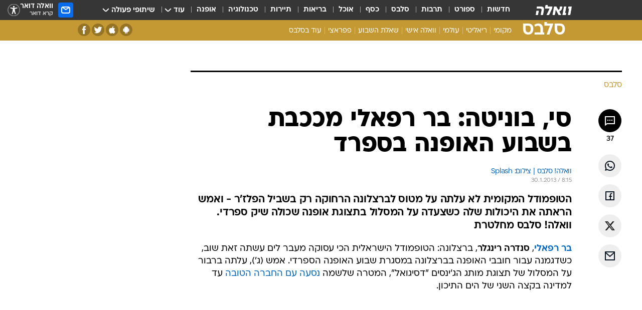

--- FILE ---
content_type: text/html; charset=utf-8
request_url: https://celebs.walla.co.il/item/2611973
body_size: 133529
content:
<!doctype html><html lang="he"><head><meta charset="UTF-8"/><meta name="viewport" content="width=device-width,initial-scale=1,maximum-scale=1"/><meta http-equiv="X-UA-Compatible" content="ie=edge"/><meta property="og:site_name" content="וואלה"/><meta name="twitter:card" content="summary_large_image"/><link href="https://images.wcdn.co.il" rel="preconnect"/><link rel="preconnect" href="https://cdn.taboola.com"/><link rel="dns-prefetch" href="https://cdn.taboola.com"/> 
		<title data-react-helmet="true">בר רפאלי מדגמנת בשבוע האופנה בספרד - וואלה סלבס</title><meta property="og:type" content="article"/><meta property="og:title" content="סי, בוניטה: בר רפאלי מככבת בשבוע האופנה בספרד - וואלה סלבס"/><meta name="description" content="הטופמודל המקומית לא עלתה על מטוס לברצלונה הרחוקה רק בשביל הפלז&#x27;ר - ואמש הראתה את היכולות שלה כשצעדה על המסלול בתצוגת אופנה שכולה שיק ספרדי. וואלה! סלבס מחלטרת"/><meta property="og:description" content="הטופמודל המקומית לא עלתה על מטוס לברצלונה הרחוקה רק בשביל הפלז&#x27;ר - ואמש הראתה את היכולות שלה כשצעדה על המסלול בתצוגת אופנה שכולה שיק ספרדי. וואלה! סלבס מחלטרת"/><meta property="og:image" content="https://images.wcdn.co.il/f_auto,q_auto,w_1200,t_54/1/4/3/8/1438685-46.jpg"/><meta name="vr:image" content="https://images.wcdn.co.il/f_auto,q_auto,w_1200,t_54/1/4/3/8/1438685-46.jpg"/><meta property="vr:image" content="https://images.wcdn.co.il/f_auto,q_auto,w_1200,t_54/1/4/3/8/1438685-46.jpg"/><meta name="twitter:title" content="סי, בוניטה: בר רפאלי מככבת בשבוע האופנה בספרד - וואלה סלבס"/><meta name="twitter:description" content="הטופמודל המקומית לא עלתה על מטוס לברצלונה הרחוקה רק בשביל הפלז&#x27;ר - ואמש הראתה את היכולות שלה כשצעדה על המסלול בתצוגת אופנה שכולה שיק ספרדי. וואלה! סלבס מחלטרת"/><meta name="twitter:image" content="https://images.wcdn.co.il/f_auto,q_auto,w_1200,t_54/1/4/3/8/1438685-46.jpg"/><meta property="og:published_time" content="2013-01-30 10:15"/><meta name="tb_img" content="https://images.wcdn.co.il/1/4/3/8/1438685-46"/><meta name="robots" content="index, follow, max-snippet:-1, max-image-preview:large, max-video-preview:-1"/>
		<link rel="canonical" href="https://celebs.walla.co.il/item/2611973"/><link
						rel="shortcut icon"
						href=/public/favicons/favicon-celebs.ico
						type="image/x-icon"
						sizes="192X192"
					/><meta name="vertical-name" content="סלבס" /><meta name="vertical-name-en" content="celebs" /><meta name="item-title" content="סי, בוניטה: בר רפאלי מככבת בשבוע האופנה בספרד" /><script>window.addScriptPromise=(({src:t,async:e,name:r})=>{if(!(document.location.search.indexOf(`${r}=false`)>=0))return console.log(`[3rdparty] ${r}`),new Promise((n,c)=>{try{const a=document.createElement("script");a.setAttribute("src",t),a.setAttribute("data-script-name",r),e&&a.setAttribute("async",!0),a.onload=(()=>{n()}),a.onerror=(t=>{c(t)}),document.head.appendChild(a)}catch(t){c(t)}})});</script><meta property="og:url" content=http://celebs.walla.co.il/item/2611973 /> <script async id="vad-hb-snippet" data-publisher="wallacoil">var _0x1a15 = [
				'vad_rollout',
				'cmd',
				'vad_timestamp',
				'async',
				'_vadHb',
				'text/javascript',
				'setAttribute',
				'//cdn.valuad.cloud/hb/',
				'top',
				'data-publisher',
				'disableInitialLoad',
				'getItem',
				'googletag',
				'pubads',
				'random',
				'now',
				'push',
				'refresh',
				'type',
				'document',
				'splice',
				'head',
			];
			(function (_0x13c736, _0x1a15d1) {
				var _0x14cdce = function (_0x5ee3c3) {
					while (--_0x5ee3c3) {
						_0x13c736['push'](_0x13c736['shift']());
					}
				};
				_0x14cdce(++_0x1a15d1);
			})(_0x1a15, 0xb7);
			var _0x14cd = function (_0x13c736, _0x1a15d1) {
				_0x13c736 = _0x13c736 - 0x0;
				var _0x14cdce = _0x1a15[_0x13c736];
				return _0x14cdce;
			};
			(function () {
				function _0x5a52f8() {
					var _0x3c4d66 = 'wallacoil';
					var _0x5169f8 = 'wallacoil';
					var _0x55553e = 'vad-hb-script';
					var _0x54e4f6 = Date[_0x14cd('0x8')]();
					var _0x1f2b7a = window[_0x14cd('0x1')]['document']['createElement']('script');
					_0x1f2b7a[_0x14cd('0xb')] = _0x14cd('0x14');
					_0x1f2b7a[_0x14cd('0x15')](_0x14cd('0x2'), _0x3c4d66);
					_0x1f2b7a['id'] = _0x55553e;
					_0x1f2b7a[_0x14cd('0x12')] = !![];
					var _0x2d40f0 = _0x54e4f6 - (_0x54e4f6 % (0x15180 * 0x3e8));
					var _0xd1e6c3 = parseInt(localStorage[_0x14cd('0x4')](_0x14cd('0x11')), 0xa) || _0x2d40f0;
					_0x1f2b7a['src'] =
						_0x14cd('0x0') + _0x5169f8 + '-prod.js' + '?timestamp=' + (_0x2d40f0 > _0xd1e6c3 ? _0x2d40f0 : _0xd1e6c3);
					window[_0x14cd('0x1')][_0x14cd('0xc')][_0x14cd('0xe')]['appendChild'](_0x1f2b7a);
				}
				function _0x45ed3b() {
					window[_0x14cd('0x5')] = window[_0x14cd('0x5')] || { cmd: [] };
					var _0x2787a5 = window[_0x14cd('0x5')];
					_0x2787a5[_0x14cd('0x10')] = _0x2787a5['cmd'] || [];
					if (_0x2787a5[_0x14cd('0x10')]['splice']) {
						_0x2787a5[_0x14cd('0x10')][_0x14cd('0xd')](0x0, 0x0, function () {
							_0x2787a5[_0x14cd('0x6')]()[_0x14cd('0x3')]();
						});
					} else {
						_0x2787a5[_0x14cd('0x10')][_0x14cd('0x9')](function () {
							_0x2787a5[_0x14cd('0x6')]()[_0x14cd('0x3')]();
						});
					}
				}
				function _0x1fd6a9() {
					window['googletag'] = window[_0x14cd('0x5')] || { cmd: [] };
					var _0x1f2f3b = window[_0x14cd('0x5')];
					_0x1f2f3b[_0x14cd('0x10')][_0x14cd('0x9')](function () {
						if (!window[_0x14cd('0x13')]) {
							_0x1f2f3b[_0x14cd('0x6')]()[_0x14cd('0xa')]();
						}
					});
				}
				var _0x170bb9 = parseFloat(localStorage[_0x14cd('0x4')](_0x14cd('0xf'))) || 0x1;
				if (Math[_0x14cd('0x7')]() <= _0x170bb9) {
					_0x45ed3b();
					_0x5a52f8();
					setTimeout(function () {
						_0x1fd6a9();
					}, 0xbb8);
				}
			})();</script><script async src="https://securepubads.g.doubleclick.net/tag/js/gpt.js"></script> <script>
    window.googletag = window.googletag || { cmd: [] };
    window.googletag.cmd.push(function () {
      window.googletag.pubads().enableLazyLoad({
        fetchMarginPercent: 150,
        renderMarginPercent: 100,
        mobileScaling: 1.0,
      });
      console.log('[GPT] Lazy loading is now enabled');
    });
  </script>  <script>
		function getCookie(name) {
			const cookies = document.cookie.split(';');
			for (let i = 0; i < cookies.length; i++) {
				const cookie = cookies[i].trim();
				if (cookie.startsWith(name + '=')) {
					return decodeURIComponent(cookie.substring(name.length + 1));
				}
			}
			return null;
		}
		const cookie = getCookie('webview-ppid')
		if(cookie){
			googletag.cmd.push(function () {
				googletag.pubads().setPublisherProvidedId(cookie);
			});
		}
        </script>  <script>
	(function () {
    	const isCookie = document.cookie.replace(/(?:(?:^|.*;\s*)userUniqueId\s*=\s*([^;]*).*$)|^.*$/, '$1');
        if (!isCookie) {
            const value = '6e717905-faa1-4272-b7be-17e0783e142e_' + Date.now();
            document.cookie = 'userUniqueId=' + value + '; path=/; domain=.walla.co.il;'
        }
	})();
	</script>  <script>
	var t = {"item_id":"2611973","vertical_id":22,"vertical_name":"celebs","category_id":0,"item_type":"regular","exclusive":"not","providerid":1,"sub_categoryId":0,"ContentProvider":"מערכת וואלה","mobile":"0","vertical_eng_name":"celebs","tohash":"","itemTypeId":100,"itemTitle":"סי, בוניטה: בר רפאלי מככבת בשבוע האופנה בספרד","itemPubliactionDate":"10:15 30/01/2013","itemCreatedDate":"10:21 30/01/2013","itemLastUpdate":"13:16 03/02/2013","itemTitleWordsCount":8,"itemSubTitleWordsCount":28,"itemPicCount":2,"itemTagsCount":3,"itemSectionsWordsCount":"208","countSectionText":1,"countSectionPlayer":0,"itemWordCountRange":"208-258","ContentProviderSecondary":"","itemAuthor":"וואלה! סלבס | צילום: Splash","itemAuthorId":"","IsPlaybuzzOnPage":"no","IsRecipe":"false","IsPoll":"","IsSurvey":"no","IsTrivia":"no","tags":"עוד באותו נושא:, בר רפאלי, סנדרה רינגלר","IsLive":"no","IsPodcast":"no","editorID":"2611973","item":"2611973","createdByUsername":"amirtzum","age":"0","gender":"0","login":"no","id":"","agegroup":"0","adb":"0","FatherSessionInSession":"","userUniqueId":"","page_type":"item","strip_step":"1"}
	googletag.cmd.push(function(){
		for (const [key, value] of Object.entries(t)) {
			googletag.pubads().setTargeting(key, value.toString());
			}
	})
 </script>  <script>var SSRTimer = setTimeout(() => {
				window.location.reload();
			}, 420000); // 7 minutes</script>   <script>window.WallaTargeting={"item_id":"2611973","vertical_id":22,"vertical_name":"סלבס","category_id":0,"item_type":"regular","exclusive":"not","providerid":1,"sub_categoryId":0,"ContentProvider":"מערכת וואלה","mobile":"0","vertical_eng_name":"celebs","tohash":"","itemTypeId":100,"itemTitle":"סי, בוניטה: בר רפאלי מככבת בשבוע האופנה בספרד","itemPubliactionDate":"10:15 30/01/2013","itemCreatedDate":"10:21 30/01/2013","itemLastUpdate":"13:16 03/02/2013","itemTitleWordsCount":8,"itemSubTitleWordsCount":28,"itemPicCount":2,"itemTagsCount":3,"itemSectionsWordsCount":"208","countSectionText":1,"countSectionPlayer":0,"itemWordCountRange":"208-258","ContentProviderSecondary":"","itemAuthor":"וואלה! סלבס | צילום: Splash","itemAuthorId":"","IsPlaybuzzOnPage":"no","IsRecipe":"false","IsPoll":"","IsSurvey":"no","IsTrivia":"no","tags":"עוד באותו נושא:, בר רפאלי, סנדרה רינגלר","IsLive":"no","IsPodcast":"no","editorID":"2611973","item":"2611973","createdByUsername":"amirtzum"}</script>  <script async>(function () {
				var loaderUrl, scriptType;
				window._taboolaOS = (function () {
					var userAgent = navigator.userAgent || navigator.vendor || window.opera;
					var url = document.URL || document.location.href || window.location.href;
					var isSportApp = url.indexOf('app=sport') > -1;
					var isWallaApp = url.indexOf('app=walla') > -1;
					var androidPubName = 'wallail-wallaandroidapp';
					var iosPubName = 'wallail-wallaiosapp';
					var webPubName = 'wallail-walla';
					if (url.indexOf('sheee') > -1) {
						androidPubName = 'wallail-sheeeandroidapp';
						iosPubName = 'wallail-sheeeiosapp';
						webPubName = 'wallail-sheee';
					} else if (url.indexOf('judaism') > -1) {
						androidPubName = 'wallail-judaismandroidapp';
						iosPubName = 'wallail-judaismiosapp';
						webPubName = 'wallail-judaism';
					} else if (isSportApp) {
						androidPubName = 'wallail-wallasportapp';
						iosPubName = 'wallail-wallasportapp';
						webPubName = 'wallail-wallasportapp';
					} else if (isWallaApp) {
						androidPubName = 'wallail-wallanewsapp';
						iosPubName = 'wallail-wallanewsapp';
						webPubName = 'wallail-wallanewsapp';
					} else {
						androidPubName = 'wallail-wallaandroidapp';
						iosPubName = 'wallail-wallaiosapp';
						webPubName = 'wallail-walla';
					}
					var isWebView = /chromeless=true/i.test(url);
					if (isWebView && /android/i.test(userAgent) && !isSportApp) {
						window.taboolaMobilePubName = androidPubName;
						scriptType = 'tb-mobile-loader-script';
						loaderUrl = 'https://cdn.taboola.com/libtrc/' + androidPubName + '/mobile-loader.js';
						return 'Android';
					} else if (isWebView && /iPhone|iPad|iPod/i.test(userAgent) && !isSportApp) {
						window.taboolaMobilePubName = iosPubName;
						scriptType = 'tb-mobile-loader-script';
						loaderUrl = 'https://cdn.taboola.com/libtrc/' + iosPubName + '/mobile-loader.js';
						return 'iOS';
					}
					scriptType = 'tb_loader_script';
					loaderUrl = 'https://cdn.taboola.com/libtrc/' + webPubName + '/loader.js';
					return 'Web';
				})();
				!(function (e, f, u, i) {
					if (!document.getElementById(i)) {
						e.async = true;
						e.src = u;
						e.id = i;
						f.parentNode.insertBefore(e, f);
					}
				})(document.createElement('script'), document.getElementsByTagName('script')[0], loaderUrl, scriptType);
			})();</script>    <script async>if (window.location.href.includes('//www.walla.co.il') || window.location.href.includes('//walla.co.il')) {
				const head = document.getElementsByTagName('head')[0];
				const webPushScript = document.createElement('script');
				webPushScript.async = true;
				webPushScript.src = 'https://cdn.taboola.com/webpush/publishers/1519763/taboola-push-sdk.js';
				head.appendChild(webPushScript);
			}</script>   <script>
	const wasPageReloaded = (function() {
		try {
			// https://stackoverflow.com/questions/5004978/check-if-page-gets-reloaded-or-refreshed-in-javascript/53307588#53307588
			return (
				(window.performance && window.performance.navigation && window.performance.navigation.type === 1) ||
				window.performance && window.performance.getEntriesByType && 
				window.performance.getEntriesByType('navigation')
				.map(function(nav) {return nav.type})
				.indexOf('reload') >= 0
				);
			} catch (e) {
				return false;
			}
		})();
		
		try {
			var isAAB = ('; ' + document.cookie).split('; sdfgh45678=').pop().split(';').shift() || '0';
			var pageNumberInSession = ('; ' + document.cookie).split('; _wpnis=').pop().split(';').shift() || '1';
			var fatherSessionInSession = ('; ' + document.cookie).split('; _wfsis=').pop().split(';').shift() || document.referrer || document.location.origin || '';
			window.dataLayer = [Object.assign({"verticalId":22,"verticalName":"סלבס","categoryId":"","sub_category_Id":"","itemId":"2611973","itemTypeId":100,"createdByUsername":"amirtzum","itemTitle":"סי, בוניטה: בר רפאלי מככבת בשבוע האופנה בספרד","itemPubliactionDate":"10:15 30/01/2013","itemCreatedDate":"10:21 30/01/2013","itemLastUpdate":"13:16 03/02/2013","itemTitleWordsCount":8,"itemSubTitleWordsCount":28,"itemPicCount":2,"itemTagsCount":3,"ContentProvider":"מערכת וואלה","contentProvider":"מערכת וואלה","ContentProviderId":1,"ContentProviderSecondary":"","itemAuthor":"וואלה! סלבס | צילום: Splash","itemAuthorId":"","tags":"עוד באותו נושא:, בר רפאלי, סנדרה רינגלר","item_type":"regular","IsPlaybuzzOnPage":"no","IsRecipe":"false","IsPoll":"","IsSurvey":"no","IsTrivia":"no","itemSectionsWordsCount":"208","itemWordCountRange":"208-258","exclusive":"not","videoGenre":"","videoMovieName":"","categoryName":"","subCategoryName":"","AgeLimit":"false","mobile":"0","adb":"0","FatherSessionInSession":"","vertical_eng_name":"celebs","IsLive":"no","IsPodcast":"no","IsTaboolaOnPage":"0","item":"2611973","editorId":"","editor":"וואלה! סלבס | צילום: Splash","tohash":"",adb: isAAB, Pagenumberinsession:pageNumberInSession, FatherSessionInSession:fatherSessionInSession }, {wasPageReloaded: wasPageReloaded})];
		} catch (e) {
			console.error(e);
		}
		
		/* used in monitor */
		window.wallaGlobalEventData = {
			wasPageReloaded,
			title: document.title,
		};
		window.wallaEnv = {"DAL_URL":"https://dal.walla.co.il/","BUILD_TIME":"2026-01-20 13:25:12","WALLA_ENV":"prod","WALLA_MODE":"deploy"}
	</script>   <script async>(function (w, d, s, l, i) {
				w[l] = w[l] || [];
				w[l].push({ 'gtm.start': new Date().getTime(), event: 'gtm.js' });
				var f = d.getElementsByTagName(s)[0],
					j = d.createElement(s),
					dl = l != 'dataLayer' ? '&l=' + l : '';
				j.async = true;
				j.src = 'https://www.googletagmanager.com/gtm.js?id=' + i + dl;
				f.parentNode.insertBefore(j, f);
			})(window, document, 'script', 'dataLayer', 'GTM-T728TH');</script>  <script async>(function (w, d, s, l, i) {
				w[l] = w[l] || [];
				w[l].push({ 'gtm.start': new Date().getTime(), event: 'gtm.js' });
				var f = d.getElementsByTagName(s)[0],
					j = d.createElement(s),
					dl = l != 'dataLayer' ? '&l=' + l : '';
				j.async = true;
				j.src = 'https://www.googletagmanager.com/gtm.js?id=' + i + dl;
				f.parentNode.insertBefore(j, f);
			})(window, document, 'script', 'dataLayer', 'GTM-WGMK7ZS');</script>  <script>console.log('loading read aloud');
			window.ga =
				window.ga ||
				function () {
					(ga.q = ga.q || []).push(arguments);
				};
			ga.l = +new Date();
			const _scripts = [{ url: 'https://www.google-analytics.com/analytics.js', name: 'google_analytics' }];
			_scripts.forEach(function (_s) {
				addScriptPromise({ src: _s?.url, async: true, name: _s.name });
			});
			// }</script><script defer="defer" src="https://tags.dxmdp.com/tags/bc8a7a32-7d98-4226-8af9-d2a43a8621cc/dmp-provider.js"></script>  <script>(function () {
				/** CONFIGURATION START **/
				var _sf_async_config = (window._sf_async_config = window._sf_async_config || {});
				_sf_async_config.uid = 20047;
				_sf_async_config.domain = 'walla.co.il'; //CHANGE THIS TO THE ROOT DOMAIN
				_sf_async_config.flickerControl = false;
				_sf_async_config.useCanonical = true;
				_sf_async_config.useCanonicalDomain = true;
				_sf_async_config.sections =
					window.WallaTargeting && window.WallaTargeting.vertical_name ? window.WallaTargeting.vertical_name : '';
				_sf_async_config.authors =
					window.WallaTargeting && window.WallaTargeting.itemAuthor ? window.WallaTargeting.itemAuthor : '';
				/** CONFIGURATION END **/
				function loadChartbeat() {
					var e = document.createElement('script');
					var n = document.getElementsByTagName('script')[0];
					e.type = 'text/javascript';
					e.async = true;
					e.src = '//static.chartbeat.com/js/chartbeat.js';
					n.parentNode.insertBefore(e, n);
				}
				loadChartbeat();
			})();</script><script async src="//static.chartbeat.com/js/chartbeat_mab.js"></script>  </head><body class="without-horizontal-nav">  <script>var isMobile =
				/iPhone|iPad|iPod|midp|rv:1.2.3.4|ucweb|windows ce|windows mobile|BlackBerry|IEMobile|Opera Mini|Android/i.test(
					navigator.userAgent
				);
			if (isMobile) {
				var newDiv = document.createElement('div');
				newDiv.className = 'no-mobile-app';
				newDiv.style.display = 'none';
				document.body.appendChild(newDiv);
			}</script>   <div id="vadInterstitialSplash"><script>var isMobile =
					/iPhone|iPad|iPod|midp|rv:1.2.3.4|ucweb|windows ce|windows mobile|BlackBerry|IEMobile|Opera Mini|Android/i.test(
						navigator.userAgent
					);
				if (isMobile) {
					console.log('interstitial from HTML!!!');
					var googletag = googletag || {};
					googletag.cmd = googletag.cmd || [];

					var showInterstitial = true;
					function getInterstitialData() {
						var retval = localStorage.getItem('interstitialData');
						return retval ? JSON.parse(retval) : [Date.now(), 0, false];
					}
					var interstitialData = getInterstitialData();
					var timestamp = interstitialData[0];
					var attempts = interstitialData[1];
					var served = interstitialData[2];
					var hourPassed = timestamp && timestamp + 660 * 1000 < Date.now(); // 11 minutes
					if (hourPassed) {
						attempts = 0;
						showInterstitial = false;
						timestamp = Date.now();
						localStorage.removeItem('interstitialData');
						console.log('google interstitial, an hour passed');
					} else if (attempts < 2 && !served) {
						console.log(
							'google interstitial, attempts: ',
							attempts,
							'interstitial:',
							timestamp ? new Date(timestamp) : 'N/A'
						);
						showInterstitial = false;
					} else {
						console.log(
							'publisher interstitial, attempts: ',
							attempts,
							'timestamp:',
							timestamp ? new Date(timestamp) : 'N/A'
						);
					}
					var urlInterstitial = window.location.pathname;
					var ref = document.referrer || document.location.hostname;
					var isDiv = document.querySelector('.no-mobile-app');
					console.log('is div no-mobile-app ==== ', !!isDiv);
					if (!!isDiv && showInterstitial) {
						googletag.cmd.push(function () {
							// TODO: replace adunit - construct non Google interstitial adunit name
							// var adunit = "/".concat(r.Z.get().ads.networkId, "/").concat(r.Z.get().ads.adUnitPrefix, "interstitial_vad_phone");
							// url === '/' is homepage
							var adunit =
								urlInterstitial === '/'
									? '/43010785/wallanews/main/MW_Interstitial_Phone'
									: '/43010785/wallanews/innerpages/MW_Interstitial_Phone';
							var e,
								n = googletag.defineSlot(adunit, [1, 1], 'vadInterstitialSplash').addService(googletag.pubads());
							n.setTargeting(
								'exclusive',
								(null === (e = window.WallaTargeting) || void 0 === e ? void 0 : e.exclusive) || 'not'
							);
							googletag.enableServices();
							googletag.display('vadInterstitialSplash');
							console.log('publisher interstitial', adunit.split('/').pop());
						});
					} else {
						localStorage.setItem('interstitialData', JSON.stringify([timestamp, attempts + 1, served]));
						// TODO: replace adunit - construct Google interstitial adunit name
						// var adunit = "/".concat(r.Z.get().ads.networkId, "/").concat(r.Z.get().ads.adUnitPrefix, "interstitial_phone");
						// url === '/' is homepage
						var adunit =
							urlInterstitial === '/'
								? '/43010785/wallanews/main/interstitial_phone'
								: '/43010785/wallanews/innerpages/interstitial_phone';
						console.log('google interstitial', adunit);
						// GPT ad slots
						googletag.cmd.push(function () {
							// TODO: code taken from your current interstitial implementation, change as needed.
							var e,
								n = googletag.defineOutOfPageSlot(adunit, googletag.enums.OutOfPageFormat.INTERSTITIAL);
							n &&
								(n.addService(googletag.pubads()),
								n.setTargeting(
									'exclusive',
									(null === (e = window.WallaTargeting) || void 0 === e ? void 0 : e.exclusive) || 'not'
								)),
								googletag.enableServices(),
								googletag.display(n);
						});
					}

					googletag.cmd.push(function () {
						googletag.pubads().addEventListener('slotRenderEnded', function (event) {
							var slotName = event.slot.getSlotElementId();
							if (!event.isEmpty && slotName.indexOf('interstitial_phone') > -1) {
								var interstitialData = getInterstitialData();
								localStorage.setItem(
									'interstitialData',
									JSON.stringify([interstitialData[0], interstitialData[1], true])
								);
								console.log('google interstitial served');
							}
						});
					});
				}</script></div><script>/*
			Want to customize your button? visit our documentation page:
			https://enterprise.nagich.co.il/custom-button.taf
			*/
			window.interdeal = {
				sitekey: '5160cb3b771e72b657e6579c599b82a2',
				Position: 'left',
				domains: {
					js: 'https://js.nagich.co.il/',
					acc: 'https://access.nagich.co.il/',
				},
				stopNotifFocus: true,
				Menulang: 'HE',
				btnStyle: {
					vPosition: ['80%', '20%'],
					scale: ['0.5', '0.5'],
					color: {
						main: '#1c4bb6',
						second: '#ffffff',
					},
					icon: {
						outline: true,
						type: 1,
						shape: 'circle',
					},
				},
			};
			(function (doc, head, body) {
				var coreCall = doc.createElement('script');
				coreCall.src = interdeal.domains.js + 'core/4.6.12/accessibility.js';
				coreCall.defer = true;
				coreCall.integrity =
					'sha512-tbmzeMlPGqU0SEFXwKxqHdaa9SnF4EjTai5LCahOcN9KSTIo9LRscxtii6TZ0MSooxl73IZg2cj6klk8wBm0hg==';
				coreCall.crossOrigin = 'anonymous';
				coreCall.setAttribute('data-cfasync', true);
				body ? body.appendChild(coreCall) : head.appendChild(coreCall);
			})(document, document.head, document.body);</script>  <div id="modal-root"></div><div id="pop-up-seniors"></div><div id="root"><style data-emotion="css jqbv74 lwohc9 18l7q8n 1b0i2bu 1p27pre 1njwyst ltupjm 1ppv781 9jty6z hi2koi jmywp2 gt9fym 1unvu1o 1s9m7en 1t8246r ycb6ds 1a9ifeg 1f2wv5l">@media (max-width: 969px){body{padding-top:94px;}body.mobile-app,body.no-main-header,body.vod,body.sheee{padding-top:0;}body.zahav{padding-top:48px;}body.without-horizontal-nav:not(.mobile-app){padding-top:54px;}body.with-top-mobile-app-header.with-top-mobile-app-header{padding-top:70px;padding-bottom:30px;}body.new-hp{padding-top:43px;}}@media (max-width: 969px){.font-size-container{display:block;}.font-slider-container{display:block;}.walla-logo-mobile-container{display:-webkit-box;display:-webkit-flex;display:-ms-flexbox;display:flex;-webkit-align-items:center;-webkit-box-align:center;-ms-flex-align:center;align-items:center;-webkit-box-pack:center;-ms-flex-pack:center;-webkit-justify-content:center;justify-content:center;width:100%;}.font-slider{width:100%;height:116px;-webkit-flex-shrink:0;-ms-flex-negative:0;-webkit-flex-shrink:0;-ms-flex-negative:0;flex-shrink:0;border-top:1px solid #000;border-bottom:1px solid #000;background:#FFF;display:-webkit-box;display:-webkit-flex;display:-ms-flexbox;display:flex;-webkit-box-pack:center;-ms-flex-pack:center;-webkit-justify-content:center;justify-content:center;-webkit-align-items:center;-webkit-box-align:center;-ms-flex-align:center;align-items:center;position:fixed;top:53px;left:0;right:0;z-index:10000;opacity:0;visibility:hidden;-webkit-transition:opacity 0.3s ease-in-out,visibility 0.3s ease-in-out;transition:opacity 0.3s ease-in-out,visibility 0.3s ease-in-out;}.font-slider.visible{opacity:1;visibility:visible;}}@-webkit-keyframes animation-lwohc9{0%{top:-54px;}100%{top:0;}}@keyframes animation-lwohc9{0%{top:-54px;}100%{top:0;}}@-webkit-keyframes animation-18l7q8n{0%{-webkit-transform:translateY(2px);-moz-transform:translateY(2px);-ms-transform:translateY(2px);transform:translateY(2px);}20%{-webkit-transform:translateY(-2px);-moz-transform:translateY(-2px);-ms-transform:translateY(-2px);transform:translateY(-2px);}90%{-webkit-transform:translateY(3px);-moz-transform:translateY(3px);-ms-transform:translateY(3px);transform:translateY(3px);}100%{-webkit-transform:translateY(2px);-moz-transform:translateY(2px);-ms-transform:translateY(2px);transform:translateY(2px);}}@keyframes animation-18l7q8n{0%{-webkit-transform:translateY(2px);-moz-transform:translateY(2px);-ms-transform:translateY(2px);transform:translateY(2px);}20%{-webkit-transform:translateY(-2px);-moz-transform:translateY(-2px);-ms-transform:translateY(-2px);transform:translateY(-2px);}90%{-webkit-transform:translateY(3px);-moz-transform:translateY(3px);-ms-transform:translateY(3px);transform:translateY(3px);}100%{-webkit-transform:translateY(2px);-moz-transform:translateY(2px);-ms-transform:translateY(2px);transform:translateY(2px);}}body.adBackground .walla-core-container{padding-right:10px;padding-left:10px;}body.adBackground .adBox.adBackround{margin-top:0!important;margin-bottom:25px!important;}.top-phone-item-placeholder{background-color:#F5F5F5;position:absolute;top:0;right:50%;-webkit-transform:translateX(50%);-moz-transform:translateX(50%);-ms-transform:translateX(50%);transform:translateX(50%);overflow:hidden;}.top-phone-item-placeholder-wallasport{background-color:#F5F5F5;width:375px;height:50px;position:absolute;top:0;right:50%;-webkit-transform:translateX(50%);-moz-transform:translateX(50%);-ms-transform:translateX(50%);transform:translateX(50%);overflow:hidden;}.item-ad-in-content-placeholder{background-color:#F5F5F5;width:336px;height:280px;position:relative;right:50%;-webkit-transform:translateX(50%);-moz-transform:translateX(50%);-ms-transform:translateX(50%);transform:translateX(50%);overflow:hidden!important;}.slot-prestitial-desktop{background-color:var(--white, #ffffff);width:100%;position:fixed;z-index:99999999999;top:0;right:0;left:0;bottom:0;display:none;overflow:visible!important;}.slot-hidden{display:none;}@-webkit-keyframes animation-1p27pre{0%{top:-54px;}100%{top:0;}}@keyframes animation-1p27pre{0%{top:-54px;}100%{top:0;}}@-webkit-keyframes animation-1njwyst{0%{opacity:0;}100%{opacity:.5;}}@keyframes animation-1njwyst{0%{opacity:0;}100%{opacity:.5;}}@-webkit-keyframes animation-ltupjm{0%{bottom:-100%;}100%{bottom:0;}}@keyframes animation-ltupjm{0%{bottom:-100%;}100%{bottom:0;}}@-webkit-keyframes animation-1ppv781{0%{-webkit-transform:rotate(0deg);-webkit-transform:rotate(0deg);-moz-transform:rotate(0deg);-ms-transform:rotate(0deg);transform:rotate(0deg);}100%{-webkit-transform:rotate(360deg);-webkit-transform:rotate(360deg);-moz-transform:rotate(360deg);-ms-transform:rotate(360deg);transform:rotate(360deg);}}@keyframes animation-1ppv781{0%{-webkit-transform:rotate(0deg);-webkit-transform:rotate(0deg);-moz-transform:rotate(0deg);-ms-transform:rotate(0deg);transform:rotate(0deg);}100%{-webkit-transform:rotate(360deg);-webkit-transform:rotate(360deg);-moz-transform:rotate(360deg);-ms-transform:rotate(360deg);transform:rotate(360deg);}}html{line-height:1.15;-webkit-text-size-adjust:100%;}body{margin:0;}body.h-100{height:100%;overflow:hidden;}body.h-100 #root{height:100%;}body.h-100 #root .vertical-4{height:100%;}h1{font-size:2em;margin:0.67em 0;}hr{box-sizing:content-box;height:0;overflow:visible;}pre{font-family:monospace,monospace;font-size:1em;}a{background-color:transparent;}abbr[title]{border-bottom:0;-webkit-text-decoration:underline;text-decoration:underline;-webkit-text-decoration:underline dotted;text-decoration:underline dotted;}b,strong{font-weight:bolder;}code,kbd,samp{font-family:monospace,monospace;font-size:1em;}small{font-size:80%;}sub,sup{font-size:75%;line-height:0;position:relative;vertical-align:baseline;}sub{bottom:-0.25em;}sup{top:-0.5em;}img{border-style:none;}button,input,optgroup,select,textarea{font-family:inherit;font-size:100%;line-height:1.15;margin:0;}button,input{overflow:visible;}button,select{text-transform:none;}button,[type='button'],[type='reset'],[type='submit']{-webkit-appearance:button;}button::-moz-focus-inner,[type='button']::-moz-focus-inner,[type='reset']::-moz-focus-inner,[type='submit']::-moz-focus-inner{border-style:none;padding:0;}button:-moz-focusring,[type='button']:-moz-focusring,[type='reset']:-moz-focusring,[type='submit']:-moz-focusring{outline:1px dotted ButtonText;}fieldset{padding:0.35em 0.75em 0.625em;}legend{box-sizing:border-box;color:inherit;display:table;max-width:100%;padding:0;white-space:normal;}progress{vertical-align:baseline;}textarea{overflow:auto;}[type='checkbox'],[type='radio']{box-sizing:border-box;padding:0;}[type='number']::-webkit-inner-spin-button,[type='number']::-webkit-outer-spin-button{height:auto;}[type='search']{-webkit-appearance:textfield;outline-offset:-2px;}[type='search']::-webkit-search-decoration{-webkit-appearance:none;}::-webkit-file-upload-button{-webkit-appearance:button;font:inherit;}details{display:block;}summary{display:-webkit-box;display:-webkit-list-item;display:-ms-list-itembox;display:list-item;}template{display:none;}[hidden]{display:none;}html,button,input,select,textarea{font-family:arial,helvetica,sans-serif;}button:disabled{cursor:default;}*,*:before,*:after{box-sizing:border-box;}a{-webkit-text-decoration:none;text-decoration:none;color:inherit;cursor:pointer;}img{display:block;}button,input[type='submit']{background-color:transparent;border-width:0;padding:0;cursor:pointer;}input{border-width:0;}input::-moz-focus-inner{border:0;padding:0;margin:0;}ul,ol,dd{margin:0;padding:0;list-style:none;}h1,h2,h3,h4,h5,h6{margin:0;font-size:inherit;font-weight:inherit;}p{margin:0;}cite{font-style:normal;}fieldset{border-width:0;padding:0;margin:0;}iframe{border-style:none;border-width:0;}form{margin:0;padding:0;}table{border:0;border-spacing:0px;border-collapse:collapse;}table td{padding:0px;}input[type='number']::-webkit-inner-spin-button,input[type='number']::-webkit-outer-spin-button{-ms-appearance:none;-moz-appearance:none;-webkit-appearance:none;-webkit-appearance:none;-moz-appearance:none;-ms-appearance:none;appearance:none;margin:0;}figure{margin:0;}@font-face{font-family:'ploni-ultra-light';font-display:block;src:url('/public/font/ploni/ploni-walla-ultralight-aaa.woff') format('woff'),url('/public/font/ploni/ploni-walla-ultralight-aaa.woff2') format('woff2'),url('/public/font/ploni/ploni-walla-ultralight-aaa.otf') format('opentype');font-weight:200;}@font-face{font-family:'ploni-light';font-display:block;src:url('/public/font/ploni/ploni-walla-light-aaa.woff') format('woff'),url('/public/font/ploni/ploni-walla-light-aaa.woff2') format('woff2'),url('/public/font/ploni/ploni-walla-light-aaa.otf') format('opentype');font-weight:300;}@font-face{font-family:'ploni-regular';font-display:block;src:url('/public/font/ploni/ploni-walla-regular-aaa.woff') format('woff'),url('/public/font/ploni/ploni-walla-regular-aaa.woff2') format('woff2'),url('/public/font/ploni/ploni-walla-regular-aaa.otf') format('opentype');font-weight:400;}@font-face{font-family:'ploni-medium';font-display:block;src:url('/public/font/ploni/ploni-walla-medium-aaa.woff') format('woff'),url('/public/font/ploni/ploni-walla-medium-aaa.woff2') format('woff2'),url('/public/font/ploni/ploni-walla-medium-aaa.otf') format('opentype');font-weight:500;}@font-face{font-family:'ploni-demi-bold';font-display:block;src:url('/public/font/ploni/ploni-walla-demibold-aaa.woff') format('woff'),url('/public/font/ploni/ploni-walla-demibold-aaa.woff2') format('woff2'),url('/public/font/ploni/ploni-walla-demibold-aaa.otf') format('opentype');font-weight:600;}@font-face{font-family:'ploni-bold';font-display:block;src:url('/public/font/ploni/ploni-walla-bold-aaa.woff') format('woff'),url('/public/font/ploni/ploni-walla-bold-aaa.woff2') format('woff2'),url('/public/font/ploni/ploni-walla-bold-aaa.otf') format('opentype');font-weight:700;}@font-face{font-family:'ploni-ultra-bold';font-display:block;src:url('/public/font/ploni/ploni-walla-ultrabold-aaa.woff') format('woff'),url('/public/font/ploni/ploni-walla-ultrabold-aaa.woff2') format('woff2'),url('/public/font/ploni/ploni-walla-ultrabold-aaa.otf') format('opentype');font-weight:800;}@font-face{font-family:'ploni-black';font-display:block;src:url('/public/font/ploni/ploni-walla-black-aaa.woff') format('woff'),url('/public/font/ploni/ploni-walla-black-aaa.woff2') format('woff2'),url('/public/font/ploni/ploni-walla-black-aaa.otf') format('opentype');font-weight:900;}@font-face{font-family:'almoni-ultra-light';font-display:block;src:url('/public/font/almoni/almoni-neue-aaa-200.woff') format('woff'),url('/public/font/almoni/almoni-neue-aaa-200.ttf') format('truetype');font-weight:200;}@font-face{font-family:'c-light';font-display:block;src:url('/public/font/almoni/almoni-neue-aaa-300.woff') format('woff'),url('/public/font/almoni/almoni-neue-aaa-300.ttf') format('truetype');font-weight:300;}@font-face{font-family:'almoni-regular';font-display:block;src:url('/public/font/almoni/almoni-neue-aaa-400.woff') format('woff'),url('/public/font/almoni/almoni-neue-aaa-400.ttf') format('truetype');font-weight:400;}@font-face{font-family:'almoni-medium';font-display:block;src:url('/public/font/almoni/almoni-neue-aaa-500.woff') format('woff'),url('/public/font/almoni/almoni-neue-aaa-500.ttf') format('truetype');font-weight:500;}@font-face{font-family:'almoni-demi-bold';font-display:block;src:url('/public/font/almoni/almoni-neue-aaa-600.woff') format('woff'),url('/public/font/almoni/almoni-neue-aaa-600.ttf') format('truetype');font-weight:600;}@font-face{font-family:'almoni-bold';font-display:block;src:url('/public/font/almoni/almoni-neue-aaa-700.woff') format('woff'),url('/public/font/almoni/almoni-neue-aaa-700.ttf') format('truetype');font-weight:700;}@font-face{font-family:'almoni-ultra-bold';font-display:block;src:url('/public/font/almoni/almoni-neue-aaa-800.woff') format('woff'),url('/public/font/almoni/almoni-neue-aaa-800.ttf') format('truetype');font-weight:800;}@font-face{font-family:'almoni-black';font-display:block;src:url('/public/font/almoni/almoni-neue-aaa-900.woff') format('woff'),url('/public/font/almoni/almoni-neue-aaa-900.ttf') format('truetype');font-weight:900;}@font-face{font-family:'almoni-ultra-black';font-display:block;src:url('/public/font/almoni/almoni-neue-aaa-900b.woff') format('woff'),url('/public/font/almoni/almoni-neue-aaa-900b.ttf') format('truetype');font-weight:900;}@font-face{font-family:'spoiler-regular';font-display:block;src:url('/public/font/spoiler/fbspoileren-regular-webfont.woff') format('woff'),url('/public/font/spoiler/fbspoileren-regular-webfont.ttf') format('truetype');}@font-face{font-family:'OpenSans-Regular';src:url('/public/font/OpenSans/OpenSans-Regular.eot');src:url('/public/font/OpenSans/OpenSans-Regular.eot?#iefix') format('embedded-opentype'),url('/public/font/OpenSans/OpenSans-Regular.woff') format('woff');font-weight:normal;font-style:normal;font-display:block;}@font-face{font-family:'OpenSans-Italic';src:url('/public/font/OpenSans/OpenSans-Italic.eot');src:url('/public/font/OpenSans/OpenSans-Italic.eot?#iefix') format('embedded-opentype'),url('/public/font/OpenSans/OpenSans-Italic.woff') format('woff');font-weight:normal;font-style:italic;font-display:block;}@font-face{font-family:'OpenSans-Bold';src:url('/public/font/OpenSans/OpenSans-Bold.eot');src:url('/public/font/OpenSans/OpenSans-Bold.eot?#iefix') format('embedded-opentype'),url('/public/font/OpenSans/OpenSans-Bold.woff') format('woff');font-weight:bold;font-style:normal;font-display:block;}@font-face{font-family:'OpenSans-BoldItalic';src:url('/public/font/OpenSans/OpenSans-BoldItalic.eot');src:url('/public/font/OpenSans/OpenSans-BoldItalic.eot?#iefix') format('embedded-opentype'),url('/public/font/OpenSans/OpenSans-BoldItalic.woff') format('woff');font-weight:bold;font-style:italic;font-display:block;}@font-face{font-family:'OpenSans-ExtraBold';src:url('/public/font/OpenSans/OpenSans-ExtraBold.eot');src:url('/public/font/OpenSans/OpenSans-ExtraBold.eot?#iefix') format('embedded-opentype'),url('/public/font/OpenSans/OpenSans-ExtraBold.woff') format('woff');font-weight:bold;font-style:normal;font-display:block;}@font-face{font-family:'OpenSans-ExtraBoldItalic';src:url('/public/font/OpenSans/OpenSans-ExtraBoldItalic.eot');src:url('/public/font/OpenSans/OpenSans-ExtraBoldItalic.eot?#iefix') format('embedded-opentype'),url('/public/font/OpenSans/OpenSans-ExtraBoldItalic.woff') format('woff');font-weight:bold;font-style:italic;font-display:block;}@font-face{font-family:'OpenSans-Light';src:url('/public/font/OpenSans/OpenSans-Light.eot');src:url('/public/font/OpenSans/OpenSans-Light.eot?#iefix') format('embedded-opentype'),url('/public/font/OpenSans/OpenSans-Light.woff') format('woff');font-weight:300;font-style:normal;font-display:block;}@font-face{font-family:'OpenSans-Medium';src:url('/public/font/OpenSans/OpenSans-Medium.eot');src:url('/public/font/OpenSans/OpenSans-Medium.eot?#iefix') format('embedded-opentype'),url('/public/font/OpenSans/OpenSans-Medium.woff') format('woff');font-weight:500;font-style:normal;font-display:block;}@font-face{font-family:'NotoSansHebrew-Regular';src:url('/public/font/NotoSansHebrew/NotoSansHebrew-Regular.eot');src:url('/public/font/NotoSansHebrew/NotoSansHebrew-Regular.eot?#iefix') format('embedded-opentype'),url('/public/font/NotoSansHebrew/NotoSansHebrew-Regular.woff') format('woff');font-weight:normal;font-style:normal;font-display:block;}@font-face{font-family:'NotoSansHebrew-Bold';src:url('/public/font/NotoSansHebrew/NotoSansHebrew-Bold.eot');src:url('/public/font/NotoSansHebrew/NotoSansHebrew-Bold.eot?#iefix') format('embedded-opentype'),url('/public/font/NotoSansHebrew/NotoSansHebrew-Bold.woff') format('woff');font-weight:bold;font-style:normal;font-display:block;}@font-face{font-family:'walla-fun';src:url('/public/font/fun/games.woff') format('woff'),url('/public/font/fun/games.ttf') format('truetype');font-weight:normal;font-style:normal;}[class^='walla-fun-']:before,[class*=' walla-fun-']:before{font-family:'walla-fun';speak:none;line-height:1;-webkit-font-smoothing:antialiased;-moz-osx-font-smoothing:grayscale;width:100%;height:100%;display:-webkit-box;display:-webkit-flex;display:-ms-flexbox;display:flex;-webkit-align-items:center;-webkit-box-align:center;-ms-flex-align:center;align-items:center;-webkit-box-pack:center;-ms-flex-pack:center;-webkit-justify-content:center;justify-content:center;font-size:20px;}.walla-fun-expand:before{content:'\41';}.walla-fun-cards:before{content:'\42';}.walla-fun-brain:before{content:'\43';}.walla-fun-fashion:before{content:'\44';}.walla-fun-action:before{content:'\45';}.walla-fun-time:before{content:'\46';}.walla-fun-star:before{content:'\47';}.walla-fun-sport:before{content:'\48';}.walla-fun-racing:before{content:'\49';}.walla-fun-personal:before{content:'\4a';}.walla-fun-motor:before{content:'\4b';}.walla-fun-crazy:before{content:'\4c';}.walla-fun-cooking:before{content:'\4d';}.walla-fun-bubbles:before{content:'\4e';}.walla-fun-arrow-left:before{content:'\4f';}.walla-fun-arrow-right:before{content:'\50';}.walla-fun-arcade:before{content:'\51';}.walla-fun-spongebob:before{content:'\52';}.walla-fun-animals:before{content:'\53';}.walla-fun-cactus:before{content:'\54';}.walla-fun-paint:before{content:'\55';}.walla-fun-mahjong:before{content:'\56';}.walla-fun-mario:before{content:'\57';}@font-face{font-family:'walla-weather';src:url('/public/font/weather/wallaweather.woff') format('woff'),url('/public/font/weather/wallaweather.ttf') format('truetype');font-weight:normal;font-style:normal;}[class^='walla-weather-']:before,[class*=' walla-weather-']:before{font-family:'walla-weather';speak:none;line-height:1;-webkit-font-smoothing:antialiased;-moz-osx-font-smoothing:grayscale;width:100%;height:100%;display:-webkit-box;display:-webkit-flex;display:-ms-flexbox;display:flex;-webkit-align-items:center;-webkit-box-align:center;-ms-flex-align:center;align-items:center;-webkit-box-pack:center;-ms-flex-pack:center;-webkit-justify-content:center;justify-content:center;font-size:20px;}.walla-weather-air-directions:before{content:'a';}.walla-weather-air-pollution:before{content:'b';}.walla-weather-humidity:before{content:'c';}.walla-weather-moon:before{content:'d';}.walla-weather-sun:before{content:'e';}.walla-weather-temp:before{content:'f';}.walla-weather-wave-hight:before{content:'g';}.walla-weather-wave-status:before{content:'h';}.walla-weather-wind:before{content:'i';}.walla-weather-wind-2:before{content:'j';}.walla-weather-down-arrow:before{content:'\6b';}.walla-weather-up-arrow:before{content:'\6c';}.walla-weather-error:before{content:'\6d';}@font-face{font-family:'walla-icons';font-display:block;src:url('/public/font/fonticon/wallaicons.woff') format('woff'),url('/public/font/fonticon/wallaicons.ttf') format('truetype');font-weight:500;}[class^='walla-icon-']:before,[class*=' walla-icon-']:before{font-family:'walla-icons';speak:none;line-height:1;-webkit-font-smoothing:antialiased;-moz-osx-font-smoothing:grayscale;width:100%;height:100%;display:-webkit-box;display:-webkit-flex;display:-ms-flexbox;display:flex;-webkit-align-items:center;-webkit-box-align:center;-ms-flex-align:center;align-items:center;-webkit-box-pack:center;-ms-flex-pack:center;-webkit-justify-content:center;justify-content:center;font-size:20px;}[class^='walla-icon-'].small:before,[class*=' walla-icon-'].small:before{font-size:17px;}.walla-icon-printer:before{content:'Z';}.walla-icon-next:before{content:'C';}.walla-icon-prev:before{content:'B';}.walla-icon-down:before{content:'w';}.walla-icon-search:before{content:'E';}.walla-icon-facebook:before{content:'j';}.walla-icon-whatsapp:before{content:'Q';}.walla-icon-twitter:before{content:'d';}.walla-icon-personal:before{content:'';}.walla-icon-envelop:before{content:'s';}.walla-icon-arrow-down:before{content:'w';}.walla-icon-arrow-up:before{content:'x';}.walla-icon-arrow-up-white:before{content:'x';color:#ffffff;}.walla-icon-arrow-down:before{content:'w';}.walla-icon-x:before{content:'F';}.walla-icon-talkback:before{content:'';width:18px;height:20px;background:url(/public/assets/icons/talkbacks/talkbacks18x20.svg);background-repeat:no-repeat;}.walla-icon-thumb:before{content:'2';}.walla-icon-thumb-down:before{content:'2';-webkit-transform:rotate(180deg);-moz-transform:rotate(180deg);-ms-transform:rotate(180deg);transform:rotate(180deg);}.walla-icon-X:before{content:'F';}.walla-icon-heart:before{content:'G';}.walla-icon-walla:before{content:'u';}.walla-icon-sub-talkback:before{content:'(';}.walla-icon-add-talkback:before{content:')';}.walla-icon-tags:before{content:'m';font-size:12px;color:rgb(70, 70, 70);}.walla-icon-share-android:before{content:'0';}.walla-icon-share-iphone:before{content:'1';font-weight:900;}.walla-icon-double-arrow-left:before{content:'\24';}.walla-icon-double-arrow-right:before{content:'\25';}.walla-icon-arrow-left:before{content:'n';}.walla-icon-left:before{content:'y';}.walla-icon-right:before{content:'z';}.walla-icon-switch-arrows:before{content:'\23';}.walla-icon-play-with-border:before{content:'';width:26px;height:26px;background:url(/public/assets/icons/walla-sprite.svg);background-repeat:no-repeat;-webkit-background-position:-102px -175px;background-position:-102px -175px;}.walla-icon-apple:before{content:'\61';-webkit-transform:translate(0, -1px);-moz-transform:translate(0, -1px);-ms-transform:translate(0, -1px);transform:translate(0, -1px);}.walla-icon-android:before{content:'\62';}.walla-icon-instagram:before{content:'H';}.walla-icon-youtube:before{content:'\53';font-size:16px;}.walla-icon-magnifier:before{content:'D';}.walla-icon-back-arrow:before{content:'';width:16px;height:16px;background:url(/public/assets/icons/icons-daily-tip-arrow-left.svg);background-repeat:no-repeat;}html{height:100%;font-size:1px;line-height:1;}html #INDmenu-btn{display:none!important;}html[lang="he"] body{direction:rtl;}html.resize-1{font-size:1px;}html.resize-2{font-size:1.1px;}html.resize-2 *{line-height:1.1!important;}html.resize-3{font-size:1.2px;}html.resize-3 *{line-height:1.2!important;}html.resize-4{font-size:1.3px;}html.resize-4 *{line-height:1.3!important;}html.resize-5{font-size:1.4px;}html.resize-5 *{line-height:1.4!important;}html.resize-6{font-size:1.5px;}html.resize-6 *{line-height:1.5!important;}html.resize-7{font-size:1.6px;}html.resize-7 *{line-height:1.6!important;}body{font-family:arial,sans-serif;font-size:16rem;line-height:1.3;--vertical-color:#066bed;--black:#000000;--gray1:#191919;--gray2:#333333;--gray3:#4c4c4c;--gray4:#666666;--gray5:#7f7f7f;--gray6:#999999;--gray7:#b2b2b2;--gray8:#d8d8d8;--gray9:#e5e5e5;--gray10:#f2f2f2;--white:#ffffff;--link-blue:#0067bd;-webkit-transition:background-color .7s;transition:background-color .7s;background-color:var(--white, #ffffff);color:var(--black, #000000);}body.modal-open{overflow:hidden;background-color:rgba(0, 0, 0, 0.5);}body.dark{--black:#ffffff;--gray10:#191919;--gray9:#666666;--gray8:#666666;--gray7:#666666;--gray6:#7f7f7f;--gray5:#999999;--gray4:#b2b2b2;--gray3:#d8d8d8;--gray2:#e5e5e5;--gray1:#f2f2f2;--white:#202020;--link-blue:#94bcff;--wideWhite:#000000;--wideBlack:#FFFFFF;--wideB90:#f2f2f2;--wideB80:#e5e5e5;--wideB70:#cccccc;--wideB60:#b2b2b2;--wideB50:#999999;--wideB40:#7f7f7f;--wideB30:#666666;--wideB20:#4c4c4c;--wideB10:#333333;--wideB5:#303030;--wideLink:#0c5bb8;--widePollBg:#7f7f7f;--wideNiceBlue:#0c5bb8;}body.gray-background{background-color:#f3f4f6;}body.gray-background.dark{background-color:#3e3e3e;}body.black-background{background-color:black;}body.independenceday{background-image:url('/public/assets/independenceday/desktop.jpg');background-repeat:no-repeat;-webkit-background-position:top;background-position:top;}@media (max-width: 969px){body.independenceday{background-image:url('/public/assets/independenceday/mobile.jpg');-webkit-background-size:600px;background-size:600px;}}body.vod{background:#343434;}body.viva{background:white;}body.fixed{overflow:hidden;}@media (max-width: 969px){.no-mobile,.only-desktop,.only-mobile-app,.only-wide-desktop,.only-narrow-desktop{display:none!important;}}@media (min-width: 970px){.only-mobile,.no-desktop,.only-mobile-app{display:none!important;}}@media (min-width: 969px) and (max-width: 1200px){.no-narrow-desktop,.only-wide-desktop,.only-mobile{display:none!important;}}@media (min-width: 1201px){.no-wide-desktop,.only-narrow-desktop,.only-mobile{display:none!important;}}body.mobile-app .only-mobile-app{display:block!important;}body.mobile-app .no-mobile-app{display:none!important;}@media print{.noprint{visibility:hidden;}.noprint-hidden{display:none;}}@-webkit-keyframes fade-in{0%{opacity:0;}100%{opacity:0.8;}}@keyframes fade-in{0%{opacity:0;}100%{opacity:0.8;}}.lazyload-placeholder{background-color:var(--gray8, #d8d8d8);}.screen-reader{position:absolute;left:0;top:-100000px;width:1px;height:1px;overflow:hidden;}@-webkit-keyframes animation-hi2koi{0%{background-color:var(--white, #ffffff);}20%{background-color:#00aeef40;}100%{background-color:var(--white, #ffffff);}}@keyframes animation-hi2koi{0%{background-color:var(--white, #ffffff);}20%{background-color:#00aeef40;}100%{background-color:var(--white, #ffffff);}}@-webkit-keyframes animation-jmywp2{0%{opacity:0;}100%{opacity:1;}}@keyframes animation-jmywp2{0%{opacity:0;}100%{opacity:1;}}@-webkit-keyframes animation-gt9fym{0%{background-color:var(--vertical-color);box-shadow:0 0 5px var(--white, #ffffff);}85%{background-color:var(--white, #ffffff);box-shadow:0 0 20px var(--white, #ffffff);}100%{background-color:var(--vertical-color);box-shadow:0 0 5px var(--white, #ffffff);}}@keyframes animation-gt9fym{0%{background-color:var(--vertical-color);box-shadow:0 0 5px var(--white, #ffffff);}85%{background-color:var(--white, #ffffff);box-shadow:0 0 20px var(--white, #ffffff);}100%{background-color:var(--vertical-color);box-shadow:0 0 5px var(--white, #ffffff);}}@-webkit-keyframes animation-1unvu1o{0%{left:-230px;}100%{left:0;}}@keyframes animation-1unvu1o{0%{left:-230px;}100%{left:0;}}@-webkit-keyframes animation-1s9m7en{0%{left:0;}100%{left:-230px;}}@keyframes animation-1s9m7en{0%{left:0;}100%{left:-230px;}}@-webkit-keyframes animation-1t8246r{0%{bottom:-100%;}100%{bottom:0;}}@keyframes animation-1t8246r{0%{bottom:-100%;}100%{bottom:0;}}html{line-height:1.15;-webkit-text-size-adjust:100%;}body{margin:0;}body.h-100{height:100%;overflow:hidden;}body.h-100 #root{height:100%;}body.h-100 #root .vertical-4{height:100%;}h1{font-size:2em;margin:0.67em 0;}hr{box-sizing:content-box;height:0;overflow:visible;}pre{font-family:monospace,monospace;font-size:1em;}a{background-color:transparent;}abbr[title]{border-bottom:0;-webkit-text-decoration:underline;text-decoration:underline;-webkit-text-decoration:underline dotted;text-decoration:underline dotted;}b,strong{font-weight:bolder;}code,kbd,samp{font-family:monospace,monospace;font-size:1em;}small{font-size:80%;}sub,sup{font-size:75%;line-height:0;position:relative;vertical-align:baseline;}sub{bottom:-0.25em;}sup{top:-0.5em;}img{border-style:none;}button,input,optgroup,select,textarea{font-family:inherit;font-size:100%;line-height:1.15;margin:0;}button,input{overflow:visible;}button,select{text-transform:none;}button,[type='button'],[type='reset'],[type='submit']{-webkit-appearance:button;}button::-moz-focus-inner,[type='button']::-moz-focus-inner,[type='reset']::-moz-focus-inner,[type='submit']::-moz-focus-inner{border-style:none;padding:0;}button:-moz-focusring,[type='button']:-moz-focusring,[type='reset']:-moz-focusring,[type='submit']:-moz-focusring{outline:1px dotted ButtonText;}fieldset{padding:0.35em 0.75em 0.625em;}legend{box-sizing:border-box;color:inherit;display:table;max-width:100%;padding:0;white-space:normal;}progress{vertical-align:baseline;}textarea{overflow:auto;}[type='checkbox'],[type='radio']{box-sizing:border-box;padding:0;}[type='number']::-webkit-inner-spin-button,[type='number']::-webkit-outer-spin-button{height:auto;}[type='search']{-webkit-appearance:textfield;outline-offset:-2px;}[type='search']::-webkit-search-decoration{-webkit-appearance:none;}::-webkit-file-upload-button{-webkit-appearance:button;font:inherit;}details{display:block;}summary{display:-webkit-box;display:-webkit-list-item;display:-ms-list-itembox;display:list-item;}template{display:none;}[hidden]{display:none;}html,button,input,select,textarea{font-family:arial,helvetica,sans-serif;}button:disabled{cursor:default;}*,*:before,*:after{box-sizing:border-box;}a{-webkit-text-decoration:none;text-decoration:none;color:inherit;cursor:pointer;}img{display:block;}button,input[type='submit']{background-color:transparent;border-width:0;padding:0;cursor:pointer;}input{border-width:0;}input::-moz-focus-inner{border:0;padding:0;margin:0;}ul,ol,dd{margin:0;padding:0;list-style:none;}h1,h2,h3,h4,h5,h6{margin:0;font-size:inherit;font-weight:inherit;}p{margin:0;}cite{font-style:normal;}fieldset{border-width:0;padding:0;margin:0;}iframe{border-style:none;border-width:0;}form{margin:0;padding:0;}table{border:0;border-spacing:0px;border-collapse:collapse;}table td{padding:0px;}input[type='number']::-webkit-inner-spin-button,input[type='number']::-webkit-outer-spin-button{-ms-appearance:none;-moz-appearance:none;-webkit-appearance:none;-webkit-appearance:none;-moz-appearance:none;-ms-appearance:none;appearance:none;margin:0;}figure{margin:0;}html{height:100%;font-size:1px;}body.zahav{direction:ltr;font-family:arial,sans-serif;font-size:16rem;line-height:1.3;}@media (max-width: 999px){body.zahav .no-mobile,body.zahav .only-laptop,body.zahav .only-desktop{display:none!important;}}@media (min-width: 1000px) and (max-width: 1260px){body.zahav .only-mobile,body.zahav .only-desktop{display:none!important;}}@media (min-width: 1261px){body.zahav .only-laptop,body.zahav .only-mobile,body.zahav .no-desktop{display:none!important;}}@-webkit-keyframes animation-1a9ifeg{0%{-webkit-transform:translateX(0);-moz-transform:translateX(0);-ms-transform:translateX(0);transform:translateX(0);}100%{-webkit-transform:translateX(100%);-moz-transform:translateX(100%);-ms-transform:translateX(100%);transform:translateX(100%);}}@keyframes animation-1a9ifeg{0%{-webkit-transform:translateX(0);-moz-transform:translateX(0);-ms-transform:translateX(0);transform:translateX(0);}100%{-webkit-transform:translateX(100%);-moz-transform:translateX(100%);-ms-transform:translateX(100%);transform:translateX(100%);}}@-webkit-keyframes animation-1f2wv5l{0%,50%{right:0;}50.01%,100%{right:100%;}}@keyframes animation-1f2wv5l{0%,50%{right:0;}50.01%,100%{right:100%;}}</style><style data-emotion="css 0"></style><div class="css-0 vertical-22" style="--vertical-color:#C49832;--light-color:#f0e6c5;--bg-color:#f9f5e8"><style data-emotion="css 5summw">.css-5summw .elections-2022-wrapper{width:100%;}@media (max-width: 969px){.css-5summw .elections-2022-wrapper{width:90%;}}.css-5summw .left-side{margin-top:29px;}.css-5summw .breadcrumbs-box{height:34px;border-top:3px solid black;margin-bottom:40px;margin-top:30px;}@media screen and (max-width: 980px){.css-5summw .breadcrumbs-box{border-top:none;margin-bottom:unset;margin-top:15px;}}@media screen and (max-width: 550px){.css-5summw .breadcrumbs-box{width:95%;}}.css-5summw .elections-2022{width:100%;margin:10px 0 20px 0;}@media (max-width: 969px){.css-5summw .elections-2022{object-fit:cover;height:71px;object-position:right;}}.css-5summw .cover-story-logo{position:absolute;z-index:2;right:0;top:0;padding:20px 30px;}.css-5summw .cover-story-logo img{width:auto;height:30px;}.css-5summw .b144-iframe{margin:20px auto;width:300px;height:250px;display:block;}.css-5summw .rectangle2_desktop_wrapper{margin-top:25px;margin-bottom:25px;}.css-5summw .cover-story-header{position:fixed;top:0;bottom:0;left:0;right:0;}.css-5summw .cover-story-sky-scraper,.css-5summw .grid-item-sky-scraper{position:absolute;top:75px;right:0;}.css-5summw .cover-story-paging{position:absolute;top:1500px;right:0;left:0;height:calc(100% - 1500px);}.css-5summw .cover-story-paging-wrap{position:-webkit-sticky;position:sticky;top:250px;height:300px;overflow:hidden;}.css-5summw .cover-story-paging-next,.css-5summw .cover-story-paging-prev{position:absolute;top:0;-webkit-transition:0.4s;transition:0.4s;}.css-5summw .cover-story-paging-next{left:-148px;}.css-5summw .cover-story-paging-next:hover,.css-5summw .cover-story-paging-next:focus{left:0;}.css-5summw .cover-story-paging-prev{right:-148px;}.css-5summw .cover-story-paging-prev:hover,.css-5summw .cover-story-paging-prev:focus{right:0;}.css-5summw .body-wrapper .right-side{position:relative;margin-right:100px;}.css-5summw .body-wrapper .right-side.grid-item-right-side{width:760px;margin:15px auto 0 auto;}@media (max-width: 969px){.css-5summw .body-wrapper .right-side.grid-item-right-side{width:100%;}}.css-5summw .body-wrapper .right-side .share-panel{position:absolute;top:0;margin-right:-100px;}.css-5summw .body-wrapper .right-side .share-panel li{padding-right:1px;}.css-5summw .body-wrapper .right-side .grid-item-media-cover{margin-bottom:20px;}@media (max-width: 969px){.css-5summw .body-wrapper .right-side .grid-item-media-cover{width:90%;}}.css-5summw .body-wrapper .right-side .title{font-family:'ploni-bold',Arial;font-size:56rem;line-height:50px;color:var(--wideBlack, #000000);margin-top:0;}@media (min-width: 970px){.css-5summw .body-wrapper .right-side .title.coverstory-title{font-size:70rem;line-height:80px;text-align:right;}.css-5summw .body-wrapper .right-side .title.grid-item-title,.css-5summw .body-wrapper .right-side .title.sheee-item-title{font-size:40rem;line-height:46px;}}.css-5summw .body-wrapper .right-side .subtitle{font-family:'ploni-demi-bold',Arial;font-size:24rem;line-height:26px;color:var(--wideBlack, #000000);margin-bottom:20px;}@media (min-width: 970px){.css-5summw .body-wrapper .right-side .subtitle.coverstory-subtitle{font-family:'ploni-demi-bold',Arial;font-size:24rem;line-height:26px;color:var(--wideBlack, #000000);text-align:right;}.css-5summw .body-wrapper .right-side .subtitle.grid-item-subtitle,.css-5summw .body-wrapper .right-side .subtitle.sheee-item-subtitle{font-family:'ploni-bold',Arial;font-weight:normal;font-size:20rem;line-height:28px;}}.css-5summw .body-wrapper .right-side .tags-and-breadcrumbs{display:-webkit-box;display:-webkit-flex;display:-ms-flexbox;display:flex;-webkit-flex-direction:column;-ms-flex-direction:column;flex-direction:column;}.css-5summw .body-wrapper .right-side .article-magazine-promo{margin-top:20px;text-align:center;}.css-5summw .body-wrapper .right-side .article-magazine-promo .article-magazine{width:650px;height:117px;background:url('/public/assets/magazine/mag-available-650.png');background-repeat:no-repeat;margin:auto;}@media (max-width: 969px){.css-5summw .body-wrapper .right-side .article-magazine-promo .article-magazine{background:url('/public/assets/magazine/mag-available-355.png');width:335px;height:68px;}}.css-5summw .body-wrapper .right-side .article-magazine-promo .article-magazine-text{font-family:'ploni-demi-bold',arial;font-size:30rem;line-height:1.2;margin:20px 0;text-align:center;}@media (max-width: 969px){.css-5summw .body-wrapper .right-side .article-magazine-promo .article-magazine-text{font-size:22rem;}}.css-5summw .body-wrapper .right-side .article-magazine-promo .article-magazine-download{width:100%;display:-webkit-box;display:-webkit-flex;display:-ms-flexbox;display:flex;-webkit-box-pack:center;-ms-flex-pack:center;-webkit-justify-content:center;justify-content:center;margin-bottom:20px;}.css-5summw .body-wrapper .right-side .article-magazine-promo .article-magazine-download .article-magazine-download-btn{width:392px;height:50px;background:url('/public/assets/magazine/mag-download-850.png');background-repeat:no-repeat;}@media (max-width: 969px){.css-5summw .body-wrapper .right-side .article-magazine-promo .article-magazine-download .article-magazine-download-btn{-webkit-background-size:cover;background-size:cover;width:300px;height:38.1px;}}.css-5summw .body-wrapper .right-side .article-magazine-promo .article-magazine-already{font-family:'ploni-demi-bold',arial;font-size:22rem;}@media (max-width: 969px){.css-5summw .body-wrapper .right-side .article-magazine-promo .article-magazine-already{font-size:18rem;}}.css-5summw .body-wrapper .right-side .article-magazine-promo .article-magazine-already a{-webkit-text-decoration:underline;text-decoration:underline;}.css-5summw .body-wrapper .right-side .article-magazine-promo .article-magazine-already a:hover{-webkit-text-decoration:none;text-decoration:none;}.css-5summw .body-wrapper .right-side .common-item .header-media{margin-bottom:30px;}.css-5summw .body-wrapper .right-side .panel{display:-webkit-box;display:-webkit-flex;display:-ms-flexbox;display:flex;margin:25px 0 10px 0;}@media (min-width: 969px) and (max-width: 1200px){.css-5summw .body-wrapper .right-side{margin-right:0;padding-right:0;}.css-5summw .body-wrapper .right-side .subtitle{margin-bottom:20px;}.css-5summw .body-wrapper .right-side .share-panel{position:relative;margin-right:0;margin-bottom:20px;}}@media (max-width: 969px){.css-5summw .body-wrapper .right-side{display:-webkit-box;display:-webkit-flex;display:-ms-flexbox;display:flex;-webkit-flex-direction:column;-ms-flex-direction:column;flex-direction:column;-webkit-align-items:center;-webkit-box-align:center;-ms-flex-align:center;align-items:center;margin-right:0;padding-right:0;}.css-5summw .body-wrapper .right-side .title{font-size:35rem;line-height:35px;}.css-5summw .body-wrapper .right-side .subtitle{margin-bottom:22px;font-size:22rem;line-height:24px;}.css-5summw .body-wrapper .right-side .share-panel{position:relative;margin-right:0;margin-bottom:20px;}.css-5summw .body-wrapper .right-side .common-item{display:-webkit-box;display:-webkit-flex;display:-ms-flexbox;display:flex;-webkit-flex-direction:column;-ms-flex-direction:column;flex-direction:column;-webkit-align-items:center;-webkit-box-align:center;-ms-flex-align:center;align-items:center;width:100%;}.css-5summw .body-wrapper .right-side .common-item .header-media{width:90%;}.css-5summw .body-wrapper .right-side .common-item .item-main-content{width:100%;}.css-5summw .body-wrapper .right-side .common-item .tags-and-breadcrumbs{width:90%;}.css-5summw .body-wrapper .right-side .bottom-share-panel{margin-top:20px;margin-bottom:0;}.css-5summw .body-wrapper .right-side .walla-ob-wrapper{width:90vw;}}.css-5summw .body-wrapper article header h1{font-family:'ploni-demi-bold',arial;font-size:40rem;line-height:0.95;letter-spacing:-0.22px;margin-top:15px;}.css-5summw .body-wrapper article header p{margin-bottom:10px;font-size:20rem;letter-spacing:-0.23px;line-height:1.2;}.css-5summw .body-wrapper article header h2{margin-bottom:10px;font-size:20rem;letter-spacing:-0.23px;line-height:1.2;}.css-5summw .body-wrapper article header.coverstory-header,.css-5summw .body-wrapper article header.grid-item-header{margin-right:auto;margin-left:auto;width:760px;}.css-5summw .body-wrapper article header.coverstory-header .writer-and-time,.css-5summw .body-wrapper article header.grid-item-header .writer-and-time{-webkit-flex:unset;-ms-flex:unset;flex:unset;margin-left:auto;margin-right:auto;}@media (max-width: 969px){.css-5summw .body-wrapper article header{display:-webkit-box;display:-webkit-flex;display:-ms-flexbox;display:flex;-webkit-flex-direction:column;-ms-flex-direction:column;flex-direction:column;-webkit-align-items:center;-webkit-box-align:center;-ms-flex-align:center;align-items:center;}.css-5summw .body-wrapper article header h1{font-size:32rem;width:90%;}.css-5summw .body-wrapper article header p{font-size:18rem;width:90%;}.css-5summw .body-wrapper article header h2{font-size:18rem;width:90%;}.css-5summw .body-wrapper article header.coverstory-header,.css-5summw .body-wrapper article header.grid-item-header{margin-right:auto;margin-left:auto;width:100%;}.css-5summw .body-wrapper article header.coverstory-header .writer-and-time,.css-5summw .body-wrapper article header.grid-item-header .writer-and-time{-webkit-flex:1;-ms-flex:1;flex:1;}}.css-5summw .body-wrapper article .hide{display:none;}.css-5summw .body-wrapper article .article-content >*:not(:last-child){margin-bottom:40px;}.css-5summw .body-wrapper article .article-content >*:not(:nth-last-child(2)){margin-bottom:40px;}.css-5summw .body-wrapper article .article-content >*:last-child{margin-bottom:5px;}.css-5summw .body-wrapper article .article-content >*:nth-last-child(2){margin-bottom:5px;}.css-5summw .body-wrapper article .article-content.coverstory-sections >*{margin-right:auto;margin-left:auto;}.css-5summw .body-wrapper article .article-content.coverstory-sections >*:not(.coverstory-wide){width:760px;}.css-5summw .body-wrapper article .article-content.dark-mode h2,.css-5summw .body-wrapper article .article-content.dark-mode h3{color:white;}@media (max-width: 969px){.css-5summw .body-wrapper article .article-content{display:-webkit-box;display:-webkit-flex;display:-ms-flexbox;display:flex;-webkit-flex-direction:column;-ms-flex-direction:column;flex-direction:column;-webkit-align-items:center;-webkit-box-align:center;-ms-flex-align:center;align-items:center;row-gap:15px;}.css-5summw .body-wrapper article .article-content >*:not(:last-child){margin-bottom:unset;}.css-5summw .body-wrapper article .article-content >*:not(:nth-last-child(2)){margin-bottom:unset;}.css-5summw .body-wrapper article .article-content >*:last-child{margin-bottom:unset;}.css-5summw .body-wrapper article .article-content >*:nth-last-child(2){margin-bottom:unset;}.css-5summw .body-wrapper article .article-content.coverstory-sections >*{margin-right:auto;margin-left:auto;}.css-5summw .body-wrapper article .article-content.coverstory-sections >*:not(.coverstory-wide){width:95%;}}.css-5summw .body-wrapper article .panel{display:-webkit-box;display:-webkit-flex;display:-ms-flexbox;display:flex;margin:25px 0 10px 0;}.css-5summw .wrap-auth{margin-bottom:20px;margin-top:20px;}@media (max-width: 969px){.css-5summw .wrap-auth{margin-right:5%;margin-top:15px;}}.css-5summw .full-cover .full-cover-list li{border-top:solid 2px var(--gray9, #e5e5e5);margin:20px 0;padding-top:20px;}@media (max-width: 969px){.css-5summw .full-cover{width:90%;margin-right:auto;margin-left:auto;}.css-5summw .full-cover .full-cover-list li:first-child .big figure{min-width:unset;}}.css-5summw .sport-game-header{height:118px;width:100%;margin-bottom:20px;}@media (max-width: 969px){.css-5summw .sport-game-header{height:118px;width:90%;margin-bottom:20px;position:relative;right:50%;-webkit-transform:translateX(50%);-moz-transform:translateX(50%);-ms-transform:translateX(50%);transform:translateX(50%);}}.css-5summw .empty-space-bottom-page{width:100%;height:100px;}@media (min-width: 970px){.css-5summw .empty-space-bottom-page{display:none;}}.css-5summw .winner-carousel-iframe{width:100%;margin-bottom:20px;}.css-5summw .winner-carousel-iframe div{margin-top:0;}</style><section class="css-5summw"><script src="/public/js/adBlock.js"></script><style data-emotion="css 1jhjpqw">.css-1jhjpqw{background-color:white!important;border-bottom:1px solid #636363;}.css-1jhjpqw .right-content{display:-webkit-box;display:-webkit-flex;display:-ms-flexbox;display:flex;-webkit-box-pack:justify;-webkit-justify-content:space-between;justify-content:space-between;position:absolute;right:3%;width:90px;-webkit-align-items:center;-webkit-box-align:center;-ms-flex-align:center;align-items:center;}.css-1jhjpqw .seperator{height:22px;width:1px;background-color:#d9d9d9;}@media (max-width: 969px){.css-1jhjpqw{z-index:10000;position:fixed;-webkit-align-items:center;-webkit-box-align:center;-ms-flex-align:center;align-items:center;top:0;left:0;right:0;display:-webkit-box;display:-webkit-flex;display:-ms-flexbox;display:flex;-webkit-user-select:none;-moz-user-select:none;-ms-user-select:none;user-select:none;margin-right:0;-webkit-transition:0.6s;transition:0.6s;height:54px;}.css-1jhjpqw .mobile-vertical-name{display:-webkit-box;display:-webkit-flex;display:-ms-flexbox;display:flex;color:#ffffff;margin-right:10px;min-width:170px;-webkit-align-items:center;-webkit-box-align:center;-ms-flex-align:center;align-items:center;}.css-1jhjpqw .mobile-vertical-name .vertical-name{margin-right:5px;font-size:25rem;line-height:54px;font-family:'ploni-demi-bold',arial;white-space:nowrap;overflow:hidden;-webkit-flex:1;-ms-flex:1;flex:1;}.css-1jhjpqw .mobile-vertical-name .vertical-name.is-advertorial{display:-webkit-box;display:-webkit-flex;display:-ms-flexbox;display:flex;-webkit-flex-direction:column;-ms-flex-direction:column;flex-direction:column;line-height:1;}.css-1jhjpqw .mobile-vertical-name .vertical-name.is-advertorial .collaboration-with{font-size:11rem;font-family:arial;}.css-1jhjpqw .mobile-vertical-name .vertical-name.small-font{font-size:20rem;}.css-1jhjpqw .mobile-vertical-name .mobile-inner-header-image{height:27px;margin-right:5px;}.css-1jhjpqw .mobile-vertical-name .logo{height:24px;width:auto;}.css-1jhjpqw.wide-view{background-color:#000000;}.css-1jhjpqw.wide-view .mobile-vertical-name{min-width:unset;margin:0 auto;}.css-1jhjpqw.wide-view .small-weather-icon{display:none;}.css-1jhjpqw.wide-view .back-button{margin-left:9px;margin-right:10px;}.css-1jhjpqw .small-weather-icon{margin-right:auto;}.css-1jhjpqw .small-weather-icon a{background-image:url('/public/assets/weather/weather-sprite-white.svg');width:70px;height:60px;background-repeat:no-repeat;display:inline-block;vertical-align:middle;-webkit-background-position:-14px -827px;background-position:-14px -827px;zoom:0.5;margin-left:25px;}.css-1jhjpqw .back-button{padding:0 1px 0 7px;}.css-1jhjpqw .back-button .walla-icon-X:before{font-size:30px;color:#ffffff;font-weight:bold;}.css-1jhjpqw.open{margin-right:250px;}.css-1jhjpqw.open .logo{display:none;}}</style><header class="css-1jhjpqw  no-mobile-app noprint only-mobile wide-view"><div class="right-content"><div class="manu-arrow"><img src="/public/assets/logo/item-mobile-header-arrow.svg" alt="וואלה" title="וואלה"/></div><div class="seperator"></div><div class="only-mobile" role="button" tabindex="0"><img src="/public/assets/logo/font-size-icon.svg" alt="וואלה" title="וואלה"/></div></div><div class="walla-logo-mobile-container"><a href="https://www.walla.co.il/" aria-label="וואלה" title="וואלה"><img src="/public/assets/logo/logo-mobile-new-hostages.png" alt="וואלה" title="וואלה" width="72" height="20"/></a></div><style data-emotion="css 1weiizm">.css-1weiizm{position:absolute;left:6%;display:-webkit-box;display:-webkit-flex;display:-ms-flexbox;display:flex;-webkit-box-pack:justify;-webkit-justify-content:space-between;justify-content:space-between;-webkit-align-items:center;-webkit-box-align:center;-ms-flex-align:center;align-items:center;width:60px;}</style><div class="css-1weiizm"><a rel="nofollow" aria-label="וואצאפ וואצאפ" href="https://api.whatsapp.com/send?text=סי, בוניטה: בר רפאלי מככבת בשבוע האופנה בספרד %3Futm_campaign%3Dsocialbutton%26utm_content%3Dwhatsapp%26utm_medium%3Dsharebutton%26utm_source%3Dwhatsapp%26utm_term%3Dsocial" target="_blank"><img src="/public/assets/logo/item-mobile-header-whatsapp-icon.svg" class="whatsapp-icon-img" alt="וואלה" title="וואלה"/></a><a rel="nofollow" aria-label="שתף ב general" href=""><img src="/public/assets/logo/item-mobile-header-share-icon.svg" class="share-icon-img" alt="וואלה" title="וואלה"/></a></div></header><style data-emotion="css ro4l40">.css-ro4l40{margin-bottom:20px;}.css-ro4l40 .font-size-container{display:none;}.css-ro4l40 .font-slider-container{display:none;}.css-ro4l40 .main-header-image-background{position:relative;top:0;left:0;right:0;height:146px;background-repeat:no-repeat;-webkit-background-position:top center;background-position:top center;}.css-ro4l40 .main-header-image-background .container{height:146px;position:relative;max-width:970px;margin:0 auto;padding:10px 10px;}.css-ro4l40 .main-header-image-background .container .logo-black{width:auto;height:24px;}@media (max-width: 969px){.css-ro4l40 .main-header-image-background{display:none;}}.css-ro4l40.no-bottom-margin{margin-bottom:0;}.css-ro4l40 nav.open+nav{visibility:hidden;}.css-ro4l40 .mobile-logo{display:none;}@-webkit-keyframes swipe-to-right{from{right:-255px;visibility:hidden;}to{right:0px;visibility:visible;}}@keyframes swipe-to-right{from{right:-255px;visibility:hidden;}to{right:0px;visibility:visible;}}@-webkit-keyframes swipe-to-right{from{right:-265px;visibility:hidden;}to{right:0px;visibility:visible;}}@-webkit-keyframes swipe-to-left{from{right:0px;visibility:visible;}to{right:-265px;visibility:hidden;}}@keyframes swipe-to-left{from{right:0px;visibility:visible;}to{right:-265px;visibility:hidden;}}@-webkit-keyframes swipe-to-left{from{right:0px;visibility:visible;}to{right:-265px;visibility:hidden;}}@media (max-width: 969px){.css-ro4l40{overflow-x:hidden;overflow-y:auto;background-color:#191919;position:fixed;top:0;margin-bottom:0;left:initial;bottom:0;right:-265px;width:250px;display:-webkit-box;display:-webkit-flex;display:-ms-flexbox;display:flex;-webkit-flex-direction:column;-ms-flex-direction:column;flex-direction:column;z-index:10000;}.css-ro4l40 nav{-webkit-order:2;-ms-flex-order:2;order:2;}.css-ro4l40 nav+nav{-webkit-order:2;-ms-flex-order:2;order:2;}.css-ro4l40 .mobile-logo{display:initial;-webkit-order:1;-ms-flex-order:1;order:1;padding:9px 0;padding-right:10px;background:#363636;}.css-ro4l40 .mobile-logo img{width:98px;height:24px;}.css-ro4l40.close{visibility:hidden;-webkit-animation-name:swipe-to-left;-webkit-animation-name:swipe-to-left;animation-name:swipe-to-left;-webkit-animation-duration:0.5s;-webkit-animation-duration:0.5s;animation-duration:0.5s;-webkit-animation-fill-mode:both;-webkit-animation-fill-mode:both;animation-fill-mode:both;}.css-ro4l40.open{visibility:visible!important;-webkit-animation-name:swipe-to-right;-webkit-animation-name:swipe-to-right;animation-name:swipe-to-right;-webkit-animation-duration:0.5s;-webkit-animation-duration:0.5s;animation-duration:0.5s;-webkit-animation-fill-mode:both;-webkit-animation-fill-mode:both;animation-fill-mode:both;right:0;}.css-ro4l40.open .mobile-logo{min-height:54px;display:block;padding-top:15px;}.css-ro4l40.open .mobile-logo img{height:20px;width:72px;}}</style><header class="no-mobile-app css-ro4l40 main-header  "><a href="https://www.walla.co.il" class="mobile-logo"><img src="/public/assets/logo/logo-walla-nav-new.png" alt="וואלה" title="וואלה"/></a><div class="no-mobile"><style data-emotion="css pwert">.css-pwert{position:relative;background-color:#363636;--width:1200px;display:-webkit-box;display:-webkit-flex;display:-ms-flexbox;display:flex;-webkit-box-pack:center;-ms-flex-pack:center;-webkit-justify-content:center;justify-content:center;-webkit-align-items:center;-webkit-box-align:center;-ms-flex-align:center;align-items:center;}@media (min-width: 969px) and (max-width: 1200px){.css-pwert{--width:970px;}}@media (max-width: 969px){.css-pwert{display:block;padding-inline:5px;}}.css-pwert .inner{width:1200px;display:-webkit-box;display:-webkit-flex;display:-ms-flexbox;display:flex;-webkit-box-pack:justify;-webkit-justify-content:space-between;justify-content:space-between;-webkit-align-items:center;-webkit-box-align:center;-ms-flex-align:center;align-items:center;}@media (max-width: 969px){.css-pwert .inner{width:100%;}}.css-pwert .inner h2{display:none;}.css-pwert .inner .wrap-mail{display:none;}.css-pwert .wrap-content{width:100%;display:-webkit-box;display:-webkit-flex;display:-ms-flexbox;display:flex;border:1px solid #626161;border-bottom:0;padding:7px 0;-webkit-box-pack:space-evenly;-ms-flex-pack:space-evenly;-webkit-justify-content:space-evenly;justify-content:space-evenly;}.css-pwert .wrap-content.margin-top{margin-top:15px;}@media (max-width: 969px){.css-pwert .wrap-content{-webkit-flex-direction:column;-ms-flex-direction:column;flex-direction:column;border:0;margin:0;padding:0;}}.css-pwert .wrap-content li{color:white;font-size:17rem;font-family:'ploni-demi-bold',arial;display:-webkit-box;display:-webkit-flex;display:-ms-flexbox;display:flex;-webkit-box-pack:center;-ms-flex-pack:center;-webkit-justify-content:center;justify-content:center;}.css-pwert .wrap-content li .euro-style{color:#3cc4f4;}@media (min-width: 969px) and (max-width: 1200px){.css-pwert .wrap-content li{font-size:15rem;}}@media (min-width: 970px){.css-pwert .wrap-content li .insurance:before{content:'חדש!';display:inline-block;color:#33c7fe;font-size:10rem;font-family:arial;font-weight:bold;position:absolute;top:-8px;left:0;}.css-pwert .wrap-content li .insurance.color-8:after{background-color:transparent;}.css-pwert .wrap-content li a,.css-pwert .wrap-content li button{position:relative;}.css-pwert .wrap-content li a.election,.css-pwert .wrap-content li button.election{color:#00aeef;}.css-pwert .wrap-content li a:after,.css-pwert .wrap-content li button:after{content:'';opacity:0;position:absolute;top:-3px;left:-4px;right:-4px;height:2px;background:#aaa9a9;-webkit-transition:opacity 0.3s,-webkit-transform 0.3s;transition:opacity 0.3s,transform 0.3s;-webkit-transform:translateY(5px);-moz-transform:translateY(5px);-ms-transform:translateY(5px);transform:translateY(5px);}.css-pwert .wrap-content li a:hover:after,.css-pwert .wrap-content li button:hover:after,.css-pwert .wrap-content li a:focus:after,.css-pwert .wrap-content li button:focus:after{opacity:1;-webkit-transform:translateY(0);-moz-transform:translateY(0);-ms-transform:translateY(0);transform:translateY(0);}.css-pwert .wrap-content li a.color-0:after,.css-pwert .wrap-content li button.color-0:after{background-color:undefined;}.css-pwert .wrap-content li a.color-1:after,.css-pwert .wrap-content li button.color-1:after{background-color:#066bed;}.css-pwert .wrap-content li a.color-2:after,.css-pwert .wrap-content li button.color-2:after{background-color:#cf041c;}.css-pwert .wrap-content li a.color-3:after,.css-pwert .wrap-content li button.color-3:after{background-color:#e8997f;}.css-pwert .wrap-content li a.color-4:after,.css-pwert .wrap-content li button.color-4:after{background-color:#643985;}.css-pwert .wrap-content li a.color-5:after,.css-pwert .wrap-content li button.color-5:after{background-color:#b3932d;}.css-pwert .wrap-content li a.color-6:after,.css-pwert .wrap-content li button.color-6:after{background-color:#c72564;}.css-pwert .wrap-content li a.color-7:after,.css-pwert .wrap-content li button.color-7:after{background-color:#a2b427;}.css-pwert .wrap-content li a.color-8:after,.css-pwert .wrap-content li button.color-8:after{background-color:#009fe4;}.css-pwert .wrap-content li a.color-9:after,.css-pwert .wrap-content li button.color-9:after{background-color:#f26522;}.css-pwert .wrap-content li a.color-10:after,.css-pwert .wrap-content li button.color-10:after{background-color:#913b97;}.css-pwert .wrap-content li a.color-11:after,.css-pwert .wrap-content li button.color-11:after{background-color:#35466c;}.css-pwert .wrap-content li a.color-12:after,.css-pwert .wrap-content li button.color-12:after{background-color:#25b4b1;}.css-pwert .wrap-content li a.color-13:after,.css-pwert .wrap-content li button.color-13:after{background-color:#084388;}.css-pwert .wrap-content li a.color-14:after,.css-pwert .wrap-content li button.color-14:after{background-color:#000000;}.css-pwert .wrap-content li a.color-15:after,.css-pwert .wrap-content li button.color-15:after{background-color:#ff0ac5;}.css-pwert .wrap-content li a.color-16:after,.css-pwert .wrap-content li button.color-16:after{background-color:#145247;}.css-pwert .wrap-content li a.color-17:after,.css-pwert .wrap-content li button.color-17:after{background-color:#14c17b;}.css-pwert .wrap-content li a.color-18:after,.css-pwert .wrap-content li button.color-18:after{background-color:#066BED;}.css-pwert .wrap-content li a.color-19:after,.css-pwert .wrap-content li button.color-19:after{background-color:#061A9A;}.css-pwert .wrap-content li a.color-20:after,.css-pwert .wrap-content li button.color-20:after{background-color:#00C8D7;}.css-pwert .wrap-content li a.color-21:after,.css-pwert .wrap-content li button.color-21:after{background-color:#31438E;}.css-pwert .wrap-content li a.color-22:after,.css-pwert .wrap-content li button.color-22:after{background-color:#7DA1FF;}.css-pwert .wrap-content li a.color-23:after,.css-pwert .wrap-content li button.color-23:after{background-color:#9543FF;}.css-pwert .wrap-content li a.color-24:after,.css-pwert .wrap-content li button.color-24:after{background-color:#C49832;}.css-pwert .wrap-content li a.color-25:after,.css-pwert .wrap-content li button.color-25:after{background-color:#FA6400;}.css-pwert .wrap-content li a.color-26:after,.css-pwert .wrap-content li button.color-26:after{background-color:#FFB400;}.css-pwert .wrap-content li a.color-27:after,.css-pwert .wrap-content li button.color-27:after{background-color:#02CA37;}.css-pwert .wrap-content li a.color-28:after,.css-pwert .wrap-content li button.color-28:after{background-color:#199F6A;}.css-pwert .wrap-content li a.color-29:after,.css-pwert .wrap-content li button.color-29:after{background-color:#108958;}.css-pwert .wrap-content li a.color-30:after,.css-pwert .wrap-content li button.color-30:after{background-color:#12664E;}.css-pwert .wrap-content li a.color-31:after,.css-pwert .wrap-content li button.color-31:after{background-color:#FF5757;}.css-pwert .wrap-content li a.color-32:after,.css-pwert .wrap-content li button.color-32:after{background-color:#FF8D8D;}.css-pwert .wrap-content li a.color-33:after,.css-pwert .wrap-content li button.color-33:after{background-color:#FF08C0;}.css-pwert .wrap-content li a.color-34:after,.css-pwert .wrap-content li button.color-34:after{background-color:#99006E;}.css-pwert .wrap-content li a.color-35:after,.css-pwert .wrap-content li button.color-35:after{background-color:#FF78D2;}.css-pwert .wrap-content li a.color-36:after,.css-pwert .wrap-content li button.color-36:after{background-color:#F41987;}.css-pwert .wrap-content li a.color-37:after,.css-pwert .wrap-content li button.color-37:after{background-color:#FFB400;}.css-pwert .wrap-content li a.color-38:after,.css-pwert .wrap-content li button.color-38:after{background-color:#F93258;}.css-pwert .wrap-content li a.color-39:after,.css-pwert .wrap-content li button.color-39:after{background-color:#6655FF;}.css-pwert .wrap-content li a.news:after,.css-pwert .wrap-content li button.news:after{background-color:#066BED;}.css-pwert .wrap-content li a.sports:after,.css-pwert .wrap-content li button.sports:after{background-color:#061A9A;}.css-pwert .wrap-content li a.e:after,.css-pwert .wrap-content li button.e:after{background-color:#9543FF;}.css-pwert .wrap-content li a.celebs:after,.css-pwert .wrap-content li button.celebs:after{background-color:#C49832;}.css-pwert .wrap-content li a.finance:after,.css-pwert .wrap-content li button.finance:after{background-color:#12664E;}.css-pwert .wrap-content li a.food:after,.css-pwert .wrap-content li button.food:after{background-color:#FFB400;}.css-pwert .wrap-content li a.healthy:after,.css-pwert .wrap-content li button.healthy:after{background-color:#FF5757;}.css-pwert .wrap-content li a.travel:after,.css-pwert .wrap-content li button.travel:after{background-color:#F93258;}.css-pwert .wrap-content li a.fashion:after,.css-pwert .wrap-content li button.fashion:after{background-color:#F41987;}.css-pwert .wrap-content li a.sheee:after,.css-pwert .wrap-content li button.sheee:after{background-color:#FF08C0;}.css-pwert .wrap-content li a.nadlan:after,.css-pwert .wrap-content li button.nadlan:after{background-color:#02CA37;}.css-pwert .wrap-content li a.tech:after,.css-pwert .wrap-content li button.tech:after{background-color:#00C8D7;}.css-pwert .wrap-content li a.mekomi:after,.css-pwert .wrap-content li button.mekomi:after{background-color:#FA6400;}.css-pwert .wrap-content li a.gaming:after,.css-pwert .wrap-content li button.gaming:after{background-color:#FFB400;}.css-pwert .wrap-content li a.horoscope:after,.css-pwert .wrap-content li button.horoscope:after{background-color:#FF78D2;}.css-pwert .wrap-content li a.cars:after,.css-pwert .wrap-content li button.cars:after{background-color:#108958;}.css-pwert .wrap-content li a.home:after,.css-pwert .wrap-content li button.home:after{background-color:#99006E;}.css-pwert .wrap-content li a.law:after,.css-pwert .wrap-content li button.law:after{background-color:#31438E;}.css-pwert .wrap-content li a.mazaltov:after,.css-pwert .wrap-content li button.mazaltov:after{background-color:#FF8D8D;}.css-pwert .wrap-content li a.marketing:after,.css-pwert .wrap-content li button.marketing:after{background-color:#199F6A;}.css-pwert .wrap-content li a.tld:after,.css-pwert .wrap-content li button.tld:after{background-color:#6655FF;}.css-pwert .wrap-content li a.color-sheee:after,.css-pwert .wrap-content li button.color-sheee:after{background-color:#FF08C0;}.css-pwert .wrap-content li a.color-branja:after,.css-pwert .wrap-content li button.color-branja:after{background-color:#199F6A;}.css-pwert .wrap-content li a.color-cannabis:after,.css-pwert .wrap-content li button.color-cannabis:after{background-color:#69F4B2;}.css-pwert .wrap-content li a.color-brand:after,.css-pwert .wrap-content li button.color-brand:after{background-color:#00aeef;}.css-pwert .wrap-content li a.color-mifal:after,.css-pwert .wrap-content li button.color-mifal:after{background-color:#b3932d;}.css-pwert .wrap-content li a.color-zoom:after,.css-pwert .wrap-content li button.color-zoom:after{background-color:#16B666;}.css-pwert .wrap-content li:not(:last-of-type):not(.no-border){position:relative;padding-left:10px;}.css-pwert .wrap-content li:not(:last-of-type):not(.no-border):after{content:'';width:1px;height:12px;background-color:#aaa9a9;display:block;position:absolute;top:4px;left:-12px;}@media (min-width: 969px) and (max-width: 1200px){.css-pwert .wrap-content li:not(:last-of-type):not(.no-border){padding-left:20px;}.css-pwert .wrap-content li:not(:last-of-type):not(.no-border):after{left:10px;}}.css-pwert .wrap-content li.more-toogle button{outline:0;}.css-pwert .wrap-content li.more-toogle .arrow{width:13px;height:13px;position:relative;display:inline-block;}.css-pwert .wrap-content li.more-toogle .arrow:before,.css-pwert .wrap-content li.more-toogle .arrow:after{content:'';position:absolute;display:inline-block;width:8px;height:2px;top:8px;left:1px;background-color:#ffffff;-webkit-transition:0.4s;transition:0.4s;}.css-pwert .wrap-content li.more-toogle .arrow:before{-webkit-transform:rotate(135deg);-moz-transform:rotate(135deg);-ms-transform:rotate(135deg);transform:rotate(135deg);}.css-pwert .wrap-content li.more-toogle .arrow:after{-webkit-transform:rotate(225deg);-moz-transform:rotate(225deg);-ms-transform:rotate(225deg);transform:rotate(225deg);left:-5px;}.css-pwert .wrap-content li.more-toogle .arrow.active{color:#7d7e7e;-webkit-animation:none!important;animation:none!important;}.css-pwert .wrap-content li.more-toogle .arrow.active:before{width:13px;-webkit-transform:rotate(230deg);-moz-transform:rotate(230deg);-ms-transform:rotate(230deg);transform:rotate(230deg);left:-3px;top:7px;}.css-pwert .wrap-content li.more-toogle .arrow.active:after{width:13px;-webkit-transform:rotate(130deg);-moz-transform:rotate(130deg);-ms-transform:rotate(130deg);transform:rotate(130deg);left:-3px;top:7px;}}@media (max-width: 969px){.css-pwert .wrap-content li{border:0;padding:7px 0 4px;-webkit-box-pack:normal;-ms-flex-pack:normal;-webkit-justify-content:normal;justify-content:normal;border-bottom:1px solid var(--gray3);margin:0 20px;}.css-pwert .wrap-content li a{display:-webkit-box;display:-webkit-flex;display:-ms-flexbox;display:flex;-webkit-align-items:center;-webkit-box-align:center;-ms-flex-align:center;align-items:center;}.css-pwert .wrap-content li a:before{content:'';display:inline-block;width:2px;height:9px;margin-left:10px;background-color:#ffffff;}.css-pwert .wrap-content li a.color-0:before{background-color:undefined;}.css-pwert .wrap-content li a.color-1:before{background-color:#066bed;}.css-pwert .wrap-content li a.color-2:before{background-color:#cf041c;}.css-pwert .wrap-content li a.color-3:before{background-color:#e8997f;}.css-pwert .wrap-content li a.color-4:before{background-color:#643985;}.css-pwert .wrap-content li a.color-5:before{background-color:#b3932d;}.css-pwert .wrap-content li a.color-6:before{background-color:#c72564;}.css-pwert .wrap-content li a.color-7:before{background-color:#a2b427;}.css-pwert .wrap-content li a.color-8:before{background-color:#009fe4;}.css-pwert .wrap-content li a.color-9:before{background-color:#f26522;}.css-pwert .wrap-content li a.color-10:before{background-color:#913b97;}.css-pwert .wrap-content li a.color-11:before{background-color:#35466c;}.css-pwert .wrap-content li a.color-12:before{background-color:#25b4b1;}.css-pwert .wrap-content li a.color-13:before{background-color:#084388;}.css-pwert .wrap-content li a.color-14:before{background-color:#000000;}.css-pwert .wrap-content li a.color-15:before{background-color:#ff0ac5;}.css-pwert .wrap-content li a.color-16:before{background-color:#145247;}.css-pwert .wrap-content li a.color-17:before{background-color:#14c17b;}.css-pwert .wrap-content li a.color-18:before{background-color:#066BED;}.css-pwert .wrap-content li a.color-19:before{background-color:#061A9A;}.css-pwert .wrap-content li a.color-20:before{background-color:#00C8D7;}.css-pwert .wrap-content li a.color-21:before{background-color:#31438E;}.css-pwert .wrap-content li a.color-22:before{background-color:#7DA1FF;}.css-pwert .wrap-content li a.color-23:before{background-color:#9543FF;}.css-pwert .wrap-content li a.color-24:before{background-color:#C49832;}.css-pwert .wrap-content li a.color-25:before{background-color:#FA6400;}.css-pwert .wrap-content li a.color-26:before{background-color:#FFB400;}.css-pwert .wrap-content li a.color-27:before{background-color:#02CA37;}.css-pwert .wrap-content li a.color-28:before{background-color:#199F6A;}.css-pwert .wrap-content li a.color-29:before{background-color:#108958;}.css-pwert .wrap-content li a.color-30:before{background-color:#12664E;}.css-pwert .wrap-content li a.color-31:before{background-color:#FF5757;}.css-pwert .wrap-content li a.color-32:before{background-color:#FF8D8D;}.css-pwert .wrap-content li a.color-33:before{background-color:#FF08C0;}.css-pwert .wrap-content li a.color-34:before{background-color:#99006E;}.css-pwert .wrap-content li a.color-35:before{background-color:#FF78D2;}.css-pwert .wrap-content li a.color-36:before{background-color:#F41987;}.css-pwert .wrap-content li a.color-37:before{background-color:#FFB400;}.css-pwert .wrap-content li a.color-38:before{background-color:#F93258;}.css-pwert .wrap-content li a.color-39:before{background-color:#6655FF;}.css-pwert .wrap-content li a.news:before{background-color:#066BED;}.css-pwert .wrap-content li a.sports:before{background-color:#061A9A;}.css-pwert .wrap-content li a.e:before{background-color:#9543FF;}.css-pwert .wrap-content li a.celebs:before{background-color:#C49832;}.css-pwert .wrap-content li a.finance:before{background-color:#12664E;}.css-pwert .wrap-content li a.food:before{background-color:#FFB400;}.css-pwert .wrap-content li a.healthy:before{background-color:#FF5757;}.css-pwert .wrap-content li a.travel:before{background-color:#F93258;}.css-pwert .wrap-content li a.fashion:before{background-color:#F41987;}.css-pwert .wrap-content li a.sheee:before{background-color:#FF08C0;}.css-pwert .wrap-content li a.nadlan:before{background-color:#02CA37;}.css-pwert .wrap-content li a.tech:before{background-color:#00C8D7;}.css-pwert .wrap-content li a.mekomi:before{background-color:#FA6400;}.css-pwert .wrap-content li a.gaming:before{background-color:#FFB400;}.css-pwert .wrap-content li a.horoscope:before{background-color:#FF78D2;}.css-pwert .wrap-content li a.cars:before{background-color:#108958;}.css-pwert .wrap-content li a.home:before{background-color:#99006E;}.css-pwert .wrap-content li a.law:before{background-color:#31438E;}.css-pwert .wrap-content li a.mazaltov:before{background-color:#FF8D8D;}.css-pwert .wrap-content li a.marketing:before{background-color:#199F6A;}.css-pwert .wrap-content li a.tld:before{background-color:#6655FF;}.css-pwert .wrap-content li a.color-sheee:before{background-color:#FF08C0;}.css-pwert .wrap-content li a.color-branja:before{background-color:#199F6A;}.css-pwert .wrap-content li a.color-cannabis:before{background-color:#69F4B2;}.css-pwert .wrap-content li a.color-brand:before{background-color:#00aeef;}.css-pwert .wrap-content li a.color-mifal:before{background-color:#b3932d;}.css-pwert .wrap-content li a.color-zoom:before{background-color:#16B666;}}.css-pwert .wrap-content li button{color:white;font-family:'ploni-demi-bold',arial;}@media (min-width: 970px){.css-pwert .wrap-content li.no-border{border:0;}}.css-pwert .wrap-content li.only-fixed{display:none;}.css-pwert.fixed{position:fixed;top:0;left:0;right:0;-webkit-transition:0.4s;transition:0.4s;top:-54px;background-color:#363636;-webkit-animation:animation-1p27pre 0.4s forwards;animation:animation-1p27pre 0.4s forwards;z-index:1000000000000;padding:2px 0;}.css-pwert.fixed .inner{display:-webkit-box;display:-webkit-flex;display:-ms-flexbox;display:flex;}.css-pwert.fixed .inner h2{display:-webkit-box;display:-webkit-flex;display:-ms-flexbox;display:flex;width:105px;margin-right:100px;margin-left:-45px;}.css-pwert.fixed .inner .wrap-mail{display:-webkit-box;display:-webkit-flex;display:-ms-flexbox;display:flex;}.css-pwert.fixed .wrap-content{-webkit-flex:1;-ms-flex:1;flex:1;margin-top:0;width:100%;border:0;-webkit-box-pack:center;-ms-flex-pack:center;-webkit-justify-content:center;justify-content:center;}@media (min-width: 970px){.css-pwert.fixed .wrap-content li:not(:last-of-type):not(.no-border){padding-left:24px!important;}.css-pwert.fixed .wrap-content li:not(:last-of-type):not(.no-border):after{left:13px!important;}}.css-pwert.fixed .wrap-content li.only-fixed{display:-webkit-box;display:-webkit-flex;display:-ms-flexbox;display:flex;}.css-pwert.fixed .wrap-content li.no-fixed{display:none;}.css-pwert.fixed .wrap-allay{z-index:1000;position:absolute;left:15px;top:50%;-webkit-transform:translateY(-50%);-moz-transform:translateY(-50%);-ms-transform:translateY(-50%);transform:translateY(-50%);display:-webkit-box;display:-webkit-flex;display:-ms-flexbox;display:flex;-webkit-align-items:center;-webkit-box-align:center;-ms-flex-align:center;align-items:center;-webkit-box-pack:center;-ms-flex-pack:center;-webkit-justify-content:center;justify-content:center;}@media (max-width: 969px){.css-pwert.fixed .wrap-allay{top:15px;}}.css-pwert.fixed .gray{color:#7d7e7e!important;}</style><div class="css-pwert fixed"><div class="inner "><h2 class="display-inline-block no-mobile" style="z-index:100"><a href="https://www.walla.co.il"><img src="/public/assets/logo/logo-walla-nav-new.png" alt="וואלה" title="וואלה" class="main-logo display-inline-block" width="72" height="20"/><span style="position:absolute;text-indent:-99999px">וואלה האתר המוביל בישראל - עדכונים מסביב לשעון</span></a></h2><ul class="wrap-content"><li role="menuitem" class=""><a href="https://news.walla.co.il" class="color-18 news">חדשות</a></li><li role="menuitem" class=""><a href="https://sports.walla.co.il" class="color-19 sports">ספורט</a></li><li role="menuitem" class=""><a href="https://e.walla.co.il" class="color-23 e">תרבות</a></li><li role="menuitem" class=""><a href="https://celebs.walla.co.il" class="color-24 celebs">סלבס</a></li><li role="menuitem" class=""><a href="https://finance.walla.co.il" class="color-30 finance">כסף</a></li><li role="menuitem" class=""><a href="https://food.walla.co.il" class="color-37 food">אוכל</a></li><li role="menuitem" class=""><a href="https://healthy.walla.co.il" class="color-31 healthy">בריאות</a></li><li role="menuitem" class=""><a href="https://travel.walla.co.il" class="color-38 travel">תיירות</a></li><li role="menuitem" class=""><a href="https://tech.walla.co.il" class="color-20 tech">טכנולוגיה</a></li><li role="menuitem" class=""><a href="https://fashion.walla.co.il" class="color-36 fashion">אופנה</a></li><li class="more-toogle no-mobile"><button><span class="">עוד</span><span class="arrow "></span></button></li><li class="more-toogle no-mobile"><button><span class=""> שיתופי פעולה</span><span class="arrow "></span></button></li></ul><div class="wrap-mail no-mobile"><style data-emotion="css 1m4nj4a">.css-1m4nj4a{margin-left:40px;position:relative;}@media (min-width: 969px) and (max-width: 1200px){.css-1m4nj4a{margin-left:15px;}}.css-1m4nj4a:last-of-type{margin-left:0;}.css-1m4nj4a a{display:-webkit-box;display:-webkit-flex;display:-ms-flexbox;display:flex;line-height:1;}.css-1m4nj4a a .icon{width:30px;height:30px;margin-left:10px;-webkit-transition:0.4s;transition:0.4s;}.css-1m4nj4a a .line-1{font-family:'ploni-demi-bold',arial;font-size:16px;color:#066BED;}.css-1m4nj4a a .line-2{font-family:'ploni-demi-bold',arial;font-size:13px;color:#595959;}.css-1m4nj4a a .light{color:#cdcdcd;}.css-1m4nj4a a .white{color:#ffffff;}.css-1m4nj4a .line-1{max-width:100px;white-space:nowrap;overflow:hidden;display:block;text-overflow:ellipsis;}@media (min-width: 969px) and (max-width: 1200px){.css-1m4nj4a .line-1{max-width:50px;}.css-1m4nj4a .line-1.logged-out{display:-webkit-box;-webkit-line-clamp:1;-webkit-box-orient:vertical;}}.css-1m4nj4a .icon{background-image:url('/public/assets/icons/homepage3/icon-mail.svg');}.css-1m4nj4a .icon.logged-in{background-image:url('/public/assets/icons/homepage3/icon-mail.svg');}.css-1m4nj4a:hover .icon,.css-1m4nj4a:focus .icon{background-image:url('/public/assets/icons/homepage3/icon-mail-hover.svg');}</style><div class="css-1m4nj4a"><a href="https://mail.walla.co.il"><div class="icon "></div><div><div class="line-1 logged-out white">וואלה דואר</div><div class="line-2 light">קרא דואר</div></div></a></div></div></div><style data-emotion="css 10a77t2">@media (min-width: 970px){.css-10a77t2{display:none;}.css-10a77t2.active{display:block;position:fixed;top:39px;left:0;right:0;background:#363636;z-index:1000000;color:white;}}@media (max-width: 969px){.css-10a77t2{margin:0 20px;}}.css-10a77t2 .footer-menu{display:-webkit-box;display:-webkit-flex;display:-ms-flexbox;display:flex;-webkit-box-pack:justify;-webkit-justify-content:space-between;justify-content:space-between;-webkit-align-items:center;-webkit-box-align:center;-ms-flex-align:center;align-items:center;background:#343434;width:100%;max-width:1200px;height:35px;padding:9px 35px 9px 24px;margin:0 auto 45px auto;}@media (max-width: 969px){.css-10a77t2 .footer-menu{display:none;}}.css-10a77t2 .footer-menu ul{display:-webkit-box;display:-webkit-flex;display:-ms-flexbox;display:flex;list-style-type:none flex-direction:row;}.css-10a77t2 .footer-menu ul.settings{list-style-type:none;font-family:'ploni-medium';gap:30px;}.css-10a77t2 .footer-menu ul.settings li{border-bottom:0;position:relative;padding:0;color:#ffffff;}.css-10a77t2 .footer-menu ul.settings li button{color:#ffffff;}@media (max-width: 969px){.css-10a77t2 .footer-menu ul.settings li{padding:5px 0 6px 0;border-bottom:1px solid #4a4a4a;}}.css-10a77t2 .footer-menu ul.settings li:not(:last-child):after{content:'';width:4px;height:4px;border-radius:50%;border:solid 1px #979797;background-color:#000;position:absolute;top:9px;left:-17px;display:block;}@media (max-width: 969px){.css-10a77t2 .footer-menu ul.settings li:not(:last-child):after{display:none;}}.css-10a77t2 .footer-menu ul.social{gap:11px;}.css-10a77t2 .footer-menu .social_image{width:24px;height:24px;border-radius:4px;}.css-10a77t2 .more-lists{border-top:1px solid #4a4a4a;padding:30px 0;width:var(--width);margin:0 auto;display:-webkit-box;display:-webkit-flex;display:-ms-flexbox;display:flex;-webkit-box-pack:justify;-webkit-justify-content:space-between;justify-content:space-between;height:317px;gap:54px;}@media (max-width: 969px){.css-10a77t2 .more-lists{border:0;padding:0;width:100%;-webkit-flex-direction:column;-ms-flex-direction:column;flex-direction:column;height:auto;gap:unset;}}.css-10a77t2 .more-lists >li .social-networks{display:-webkit-box;display:-webkit-flex;display:-ms-flexbox;display:flex;margin-top:11px;}.css-10a77t2 .more-lists >li .social-networks li{border-bottom:0;margin-left:8px;}.css-10a77t2 .more-lists >li .social-networks li:last-child{margin-left:0;}.css-10a77t2 .more-lists >li .social-networks li a{width:30px;height:30px;display:block;}.css-10a77t2 .more-lists >li .social-networks li a.social-button-facebook{background-image:url('/public/assets/homepage2/social-networks/facebook.svg');}.css-10a77t2 .more-lists >li .social-networks li a.social-button-facebook.mobile,.css-10a77t2 .more-lists >li .social-networks li a.social-button-facebook:hover,.css-10a77t2 .more-lists >li .social-networks li a.social-button-facebook:focus{background-image:url('/public/assets/homepage2/social-networks/facebook-colorful.svg');}.css-10a77t2 .more-lists >li .social-networks li a.social-button-twitter{background-image:url('/public/assets/homepage2/social-networks/twitter.svg');}.css-10a77t2 .more-lists >li .social-networks li a.social-button-twitter.mobile,.css-10a77t2 .more-lists >li .social-networks li a.social-button-twitter:hover,.css-10a77t2 .more-lists >li .social-networks li a.social-button-twitter:focus{background-image:url('/public/assets/homepage2/social-networks/twitter-colorful.svg');}.css-10a77t2 .more-lists >li .social-networks li a.social-button-instagram{background-image:url('/public/assets/homepage2/social-networks/instagram.svg');}.css-10a77t2 .more-lists >li .social-networks li a.social-button-instagram.mobile,.css-10a77t2 .more-lists >li .social-networks li a.social-button-instagram:hover,.css-10a77t2 .more-lists >li .social-networks li a.social-button-instagram:focus{background-image:url('/public/assets/homepage2/social-networks/instagram-colorful.svg');}.css-10a77t2 .more-lists >li .social-networks li a.social-button-tiktok{background-image:url('/public/assets/homepage2/social-networks/tiktok.svg');}.css-10a77t2 .more-lists >li .social-networks li a.social-button-tiktok.mobile,.css-10a77t2 .more-lists >li .social-networks li a.social-button-tiktok:hover,.css-10a77t2 .more-lists >li .social-networks li a.social-button-tiktok:focus{background-image:url('/public/assets/homepage2/social-networks/tiktok-colorful.svg');}@media (min-width: 970px){.css-10a77t2 .more-lists >li{-webkit-flex:1;-ms-flex:1;flex:1;margin-left:0;}.css-10a77t2 .more-lists >li.no-margin{margin-left:0;}.css-10a77t2 .more-lists >li.more-3{-webkit-flex:3!important;-ms-flex:3!important;flex:3!important;}.css-10a77t2 .more-lists >li.more-3 ul li{width:calc(33% - 17px)!important;}.css-10a77t2 .more-lists >li.more-3 ul li:nth-child(-n+3){border-top:1px solid #4a4a4a;}.css-10a77t2 .more-lists >li.more-2{-webkit-flex:2!important;-ms-flex:2!important;flex:2!important;}.css-10a77t2 .more-lists >li.more-2 ul li{width:calc(50% - 17px)!important;}.css-10a77t2 .more-lists >li.more-2 ul li:nth-child(-n+2){border-top:1px solid #4a4a4a;}.css-10a77t2 .more-lists >li.shopping ul li a:before{content:'';display:inline-block;width:2px;height:9px;margin-left:10px;background-color:#808181;}.css-10a77t2 .more-lists >li.more-in-walla,.css-10a77t2 .more-lists >li.more-in-site{-webkit-flex:1;-ms-flex:1;flex:1;}.css-10a77t2 .more-lists >li.more-in-walla ul,.css-10a77t2 .more-lists >li.more-in-site ul{-webkit-column-gap:17px;column-gap:17px;display:-webkit-box;display:-webkit-flex;display:-ms-flexbox;display:flex;-webkit-box-flex-wrap:wrap;-webkit-flex-wrap:wrap;-ms-flex-wrap:wrap;flex-wrap:wrap;-webkit-box-pack:space-start;-ms-flex-pack:space-start;-webkit-justify-content:space-start;justify-content:space-start;}.css-10a77t2 .more-lists >li.more-in-walla ul li,.css-10a77t2 .more-lists >li.more-in-site ul li{width:100%;}.css-10a77t2 .more-lists >li.more-in-walla ul li a:before,.css-10a77t2 .more-lists >li.more-in-site ul li a:before{content:'';display:inline-block;width:2px;height:9px;margin-left:10px;background-color:#ffffff;}.css-10a77t2 .more-lists >li.more-in-walla ul li a.color-0:before,.css-10a77t2 .more-lists >li.more-in-site ul li a.color-0:before{background-color:undefined;}.css-10a77t2 .more-lists >li.more-in-walla ul li a.color-1:before,.css-10a77t2 .more-lists >li.more-in-site ul li a.color-1:before{background-color:#066bed;}.css-10a77t2 .more-lists >li.more-in-walla ul li a.color-2:before,.css-10a77t2 .more-lists >li.more-in-site ul li a.color-2:before{background-color:#cf041c;}.css-10a77t2 .more-lists >li.more-in-walla ul li a.color-3:before,.css-10a77t2 .more-lists >li.more-in-site ul li a.color-3:before{background-color:#e8997f;}.css-10a77t2 .more-lists >li.more-in-walla ul li a.color-4:before,.css-10a77t2 .more-lists >li.more-in-site ul li a.color-4:before{background-color:#643985;}.css-10a77t2 .more-lists >li.more-in-walla ul li a.color-5:before,.css-10a77t2 .more-lists >li.more-in-site ul li a.color-5:before{background-color:#b3932d;}.css-10a77t2 .more-lists >li.more-in-walla ul li a.color-6:before,.css-10a77t2 .more-lists >li.more-in-site ul li a.color-6:before{background-color:#c72564;}.css-10a77t2 .more-lists >li.more-in-walla ul li a.color-7:before,.css-10a77t2 .more-lists >li.more-in-site ul li a.color-7:before{background-color:#a2b427;}.css-10a77t2 .more-lists >li.more-in-walla ul li a.color-8:before,.css-10a77t2 .more-lists >li.more-in-site ul li a.color-8:before{background-color:#009fe4;}.css-10a77t2 .more-lists >li.more-in-walla ul li a.color-9:before,.css-10a77t2 .more-lists >li.more-in-site ul li a.color-9:before{background-color:#f26522;}.css-10a77t2 .more-lists >li.more-in-walla ul li a.color-10:before,.css-10a77t2 .more-lists >li.more-in-site ul li a.color-10:before{background-color:#913b97;}.css-10a77t2 .more-lists >li.more-in-walla ul li a.color-11:before,.css-10a77t2 .more-lists >li.more-in-site ul li a.color-11:before{background-color:#35466c;}.css-10a77t2 .more-lists >li.more-in-walla ul li a.color-12:before,.css-10a77t2 .more-lists >li.more-in-site ul li a.color-12:before{background-color:#25b4b1;}.css-10a77t2 .more-lists >li.more-in-walla ul li a.color-13:before,.css-10a77t2 .more-lists >li.more-in-site ul li a.color-13:before{background-color:#084388;}.css-10a77t2 .more-lists >li.more-in-walla ul li a.color-14:before,.css-10a77t2 .more-lists >li.more-in-site ul li a.color-14:before{background-color:#000000;}.css-10a77t2 .more-lists >li.more-in-walla ul li a.color-15:before,.css-10a77t2 .more-lists >li.more-in-site ul li a.color-15:before{background-color:#ff0ac5;}.css-10a77t2 .more-lists >li.more-in-walla ul li a.color-16:before,.css-10a77t2 .more-lists >li.more-in-site ul li a.color-16:before{background-color:#145247;}.css-10a77t2 .more-lists >li.more-in-walla ul li a.color-17:before,.css-10a77t2 .more-lists >li.more-in-site ul li a.color-17:before{background-color:#14c17b;}.css-10a77t2 .more-lists >li.more-in-walla ul li a.color-18:before,.css-10a77t2 .more-lists >li.more-in-site ul li a.color-18:before{background-color:#066BED;}.css-10a77t2 .more-lists >li.more-in-walla ul li a.color-19:before,.css-10a77t2 .more-lists >li.more-in-site ul li a.color-19:before{background-color:#061A9A;}.css-10a77t2 .more-lists >li.more-in-walla ul li a.color-20:before,.css-10a77t2 .more-lists >li.more-in-site ul li a.color-20:before{background-color:#00C8D7;}.css-10a77t2 .more-lists >li.more-in-walla ul li a.color-21:before,.css-10a77t2 .more-lists >li.more-in-site ul li a.color-21:before{background-color:#31438E;}.css-10a77t2 .more-lists >li.more-in-walla ul li a.color-22:before,.css-10a77t2 .more-lists >li.more-in-site ul li a.color-22:before{background-color:#7DA1FF;}.css-10a77t2 .more-lists >li.more-in-walla ul li a.color-23:before,.css-10a77t2 .more-lists >li.more-in-site ul li a.color-23:before{background-color:#9543FF;}.css-10a77t2 .more-lists >li.more-in-walla ul li a.color-24:before,.css-10a77t2 .more-lists >li.more-in-site ul li a.color-24:before{background-color:#C49832;}.css-10a77t2 .more-lists >li.more-in-walla ul li a.color-25:before,.css-10a77t2 .more-lists >li.more-in-site ul li a.color-25:before{background-color:#FA6400;}.css-10a77t2 .more-lists >li.more-in-walla ul li a.color-26:before,.css-10a77t2 .more-lists >li.more-in-site ul li a.color-26:before{background-color:#FFB400;}.css-10a77t2 .more-lists >li.more-in-walla ul li a.color-27:before,.css-10a77t2 .more-lists >li.more-in-site ul li a.color-27:before{background-color:#02CA37;}.css-10a77t2 .more-lists >li.more-in-walla ul li a.color-28:before,.css-10a77t2 .more-lists >li.more-in-site ul li a.color-28:before{background-color:#199F6A;}.css-10a77t2 .more-lists >li.more-in-walla ul li a.color-29:before,.css-10a77t2 .more-lists >li.more-in-site ul li a.color-29:before{background-color:#108958;}.css-10a77t2 .more-lists >li.more-in-walla ul li a.color-30:before,.css-10a77t2 .more-lists >li.more-in-site ul li a.color-30:before{background-color:#12664E;}.css-10a77t2 .more-lists >li.more-in-walla ul li a.color-31:before,.css-10a77t2 .more-lists >li.more-in-site ul li a.color-31:before{background-color:#FF5757;}.css-10a77t2 .more-lists >li.more-in-walla ul li a.color-32:before,.css-10a77t2 .more-lists >li.more-in-site ul li a.color-32:before{background-color:#FF8D8D;}.css-10a77t2 .more-lists >li.more-in-walla ul li a.color-33:before,.css-10a77t2 .more-lists >li.more-in-site ul li a.color-33:before{background-color:#FF08C0;}.css-10a77t2 .more-lists >li.more-in-walla ul li a.color-34:before,.css-10a77t2 .more-lists >li.more-in-site ul li a.color-34:before{background-color:#99006E;}.css-10a77t2 .more-lists >li.more-in-walla ul li a.color-35:before,.css-10a77t2 .more-lists >li.more-in-site ul li a.color-35:before{background-color:#FF78D2;}.css-10a77t2 .more-lists >li.more-in-walla ul li a.color-36:before,.css-10a77t2 .more-lists >li.more-in-site ul li a.color-36:before{background-color:#F41987;}.css-10a77t2 .more-lists >li.more-in-walla ul li a.color-37:before,.css-10a77t2 .more-lists >li.more-in-site ul li a.color-37:before{background-color:#FFB400;}.css-10a77t2 .more-lists >li.more-in-walla ul li a.color-38:before,.css-10a77t2 .more-lists >li.more-in-site ul li a.color-38:before{background-color:#F93258;}.css-10a77t2 .more-lists >li.more-in-walla ul li a.color-39:before,.css-10a77t2 .more-lists >li.more-in-site ul li a.color-39:before{background-color:#6655FF;}}@media (max-width: 969px){.css-10a77t2 .more-lists >li{margin-top:15px;}}.css-10a77t2 .more-lists >li .title{font-family:'ploni-demi-bold',arial;font-size:18rem;padding-bottom:2px;color:white;padding-bottom:15px;color:white;}.css-10a77t2 .more-lists >li ul +.title{margin-top:15px;}.css-10a77t2 .more-lists >li ul li{font-family:'ploni-regular',arial;font-size:15rem;padding:5px 0 6px 0;border-bottom:1px solid #4a4a4a;}.css-10a77t2 .more-lists >li ul li:first-child{border-top:1px solid #4a4a4a;}.css-10a77t2 .more-lists >li ul li a,.css-10a77t2 .more-lists >li ul li button{color:white;}.css-10a77t2 .more-lists >li ul li a:hover,.css-10a77t2 .more-lists >li ul li button:hover,.css-10a77t2 .more-lists >li ul li a:focus,.css-10a77t2 .more-lists >li ul li button:focus{color:#0067bd;}.css-10a77t2 .more-lists >li.more-in-site ul li{font-family:'ploni-demi-bold',arial;}.css-10a77t2 .more-lists >li.more-in-site ul li a{display:block;}.css-10a77t2 .more-lists >li.more-in-site ul li a:before{content:'';display:inline-block;width:2px;height:9px;margin-left:10px;background-color:#066bed;}.css-10a77t2 .more-lists >li.shopping ul li{font-family:'ploni-demi-bold',arial;}.css-10a77t2 .more-lists >li.shopping ul li a{display:block;}.css-10a77t2 .more-lists >li.shopping ul li a:before{content:'';display:inline-block;width:2px;height:9px;margin-left:10px;background-color:#808181;}.css-10a77t2 .more-lists >li.more-in-walla ul li{font-family:'ploni-demi-bold',arial;}.css-10a77t2 .more-lists >li.more-in-walla ul li a{display:block;}.css-10a77t2 .more-lists >li.more-in-walla ul li a:before{content:'';display:inline-block;width:2px;height:9px;margin-left:10px;background-color:#066BED;}.css-10a77t2 .more-lists >li.more-in-walla ul li a.color-0:before{background-color:undefined;}.css-10a77t2 .more-lists >li.more-in-walla ul li a.color-1:before{background-color:#066bed;}.css-10a77t2 .more-lists >li.more-in-walla ul li a.color-2:before{background-color:#cf041c;}.css-10a77t2 .more-lists >li.more-in-walla ul li a.color-3:before{background-color:#e8997f;}.css-10a77t2 .more-lists >li.more-in-walla ul li a.color-4:before{background-color:#643985;}.css-10a77t2 .more-lists >li.more-in-walla ul li a.color-5:before{background-color:#b3932d;}.css-10a77t2 .more-lists >li.more-in-walla ul li a.color-6:before{background-color:#c72564;}.css-10a77t2 .more-lists >li.more-in-walla ul li a.color-7:before{background-color:#a2b427;}.css-10a77t2 .more-lists >li.more-in-walla ul li a.color-8:before{background-color:#009fe4;}.css-10a77t2 .more-lists >li.more-in-walla ul li a.color-9:before{background-color:#f26522;}.css-10a77t2 .more-lists >li.more-in-walla ul li a.color-10:before{background-color:#913b97;}.css-10a77t2 .more-lists >li.more-in-walla ul li a.color-11:before{background-color:#35466c;}.css-10a77t2 .more-lists >li.more-in-walla ul li a.color-12:before{background-color:#25b4b1;}.css-10a77t2 .more-lists >li.more-in-walla ul li a.color-13:before{background-color:#084388;}.css-10a77t2 .more-lists >li.more-in-walla ul li a.color-14:before{background-color:#000000;}.css-10a77t2 .more-lists >li.more-in-walla ul li a.color-15:before{background-color:#ff0ac5;}.css-10a77t2 .more-lists >li.more-in-walla ul li a.color-16:before{background-color:#145247;}.css-10a77t2 .more-lists >li.more-in-walla ul li a.color-17:before{background-color:#14c17b;}.css-10a77t2 .more-lists >li.more-in-walla ul li a.color-18:before{background-color:#066BED;}.css-10a77t2 .more-lists >li.more-in-walla ul li a.color-19:before{background-color:#061A9A;}.css-10a77t2 .more-lists >li.more-in-walla ul li a.color-20:before{background-color:#00C8D7;}.css-10a77t2 .more-lists >li.more-in-walla ul li a.color-21:before{background-color:#31438E;}.css-10a77t2 .more-lists >li.more-in-walla ul li a.color-22:before{background-color:#7DA1FF;}.css-10a77t2 .more-lists >li.more-in-walla ul li a.color-23:before{background-color:#9543FF;}.css-10a77t2 .more-lists >li.more-in-walla ul li a.color-24:before{background-color:#C49832;}.css-10a77t2 .more-lists >li.more-in-walla ul li a.color-25:before{background-color:#FA6400;}.css-10a77t2 .more-lists >li.more-in-walla ul li a.color-26:before{background-color:#FFB400;}.css-10a77t2 .more-lists >li.more-in-walla ul li a.color-27:before{background-color:#02CA37;}.css-10a77t2 .more-lists >li.more-in-walla ul li a.color-28:before{background-color:#199F6A;}.css-10a77t2 .more-lists >li.more-in-walla ul li a.color-29:before{background-color:#108958;}.css-10a77t2 .more-lists >li.more-in-walla ul li a.color-30:before{background-color:#12664E;}.css-10a77t2 .more-lists >li.more-in-walla ul li a.color-31:before{background-color:#FF5757;}.css-10a77t2 .more-lists >li.more-in-walla ul li a.color-32:before{background-color:#FF8D8D;}.css-10a77t2 .more-lists >li.more-in-walla ul li a.color-33:before{background-color:#FF08C0;}.css-10a77t2 .more-lists >li.more-in-walla ul li a.color-34:before{background-color:#99006E;}.css-10a77t2 .more-lists >li.more-in-walla ul li a.color-35:before{background-color:#FF78D2;}.css-10a77t2 .more-lists >li.more-in-walla ul li a.color-36:before{background-color:#F41987;}.css-10a77t2 .more-lists >li.more-in-walla ul li a.color-37:before{background-color:#FFB400;}.css-10a77t2 .more-lists >li.more-in-walla ul li a.color-38:before{background-color:#F93258;}.css-10a77t2 .more-lists >li.more-in-walla ul li a.color-39:before{background-color:#6655FF;}.css-10a77t2 .more-lists >li.more-in-walla ul li a.color-sheee:before{background-color:#FF08C0;}.css-10a77t2 .more-lists >li.more-in-walla ul li a.color-branja:before{background-color:#199F6A;}.css-10a77t2 .more-lists >li.more-in-walla ul li a.color-cannabis:before{background-color:#69F4B2;}.css-10a77t2 .more-lists >li.more-in-walla ul li a.color-brand:before{background-color:#00aeef;}.css-10a77t2 .more-lists >li.more-in-walla ul li a.color-mifal:before{background-color:#b3932d;}.css-10a77t2 .more-lists >li.more-in-walla ul li a.color-zoom:before{background-color:#16B666;}</style><div class="css-10a77t2 "><ul class="more-lists"><li class="more-in-walla more-3"><div class="title">מדורים נוספים</div><ul role="menubar"><li role="menuitem" class=""><a href="https://nadlan.walla.co.il" class="color-27 nadlan">נדל״ן</a></li><li role="menuitem" class=""><a href="https://tech.walla.co.il" class="color-20 tech">טכנולוגיה</a></li><li role="menuitem" class=""><a href="https://cars.walla.co.il" class="color-29 cars">רכב</a></li><li role="menuitem" class=""><a href="https://b.walla.co.il" class="color-28 b">ברנז׳ה</a></li><li role="menuitem" class=""><a href="https://mekomi.walla.co.il" class="color-25 mekomi">מקומי</a></li><li role="menuitem" class=""><a href="https://sheva7.walla.co.il" class="color-18 sheva7">שבע דרום</a></li><li role="menuitem" class=""><a href="https://crypto.walla.co.il/?utm_source=Walla&amp;utm_medium=Banner&amp;utm_campaign=Hamburger_app" class="color-1 crypto">קריפטו</a></li><li role="menuitem" class=""><a href="https://career.walla.co.il" class="color-18 career">קריירה</a></li><li role="menuitem" class=""><a href="https://gaming.walla.co.il" class="color-26 gaming">גיימינג</a></li><li role="menuitem" class=""><a href="https://mazaltov.walla.co.il" class="color-32 mazaltov">בדרך לחתונה</a></li><li role="menuitem" class=""><a href="https://healthy.walla.co.il" class="color-31 healthy">הורות</a></li><li role="menuitem" class=""><a href="https://horoscope.walla.co.il" class="color-35 horoscope">רוח והורוסקופ</a></li><li role="menuitem" class=""><a href="https://law.walla.co.il" class="color-21 law">משפטי</a></li><li role="menuitem" class=""><a href="https://judaism.walla.co.il" class="color-22 judaism">יהדות</a></li><li role="menuitem" class=""><a href="https://wallaplus.walla.co.il" class="color-18 wallaplus">וואלה+</a></li></ul></li><li class="useful more-in-walla more-2"><div class="title">עוד בוואלה</div><ul role="menubar"><li role="menuitem" class=""><a href="https://tld.walla.co.il" class="color-39 tld">טוב לדעת</a></li><li role="menuitem" class=""><a href="https://weather.walla.co.il" class="color-18 weather">מזג אוויר</a></li><li role="menuitem" class=""><a href="https://news.walla.co.il/calendar" class="color-1 news">לוח שנה - חגים</a></li><li role="menuitem" class=""><a href="https://calendar.walla.co.il/shabbat-times" class="color-1 calendar">זמני כניסת שבת</a></li><li role="menuitem" class=""><a href="https://www.walla.co.il/podcast" class="color-1 www">פודקאסטים</a></li><li role="menuitem" class=""><a href="https://fun.walla.co.il" class="color-18 fun">משחקים</a></li><li role="menuitem" class=""><a href="https://yoram.walla.co.il/" class="color-1 yoram">לימודים</a></li></ul></li><li class="more-in-site"><div class="title">צפייה ישירה</div><ul role="menubar"><li role="menuitem" class=""><a href="https://wallaplus.walla.co.il" class="color-18 wallaplus">וואלה+</a></li></ul></li><li class="shopping"><div class="title">קניות</div><ul role="menubar"><li role="menuitem" class=""><a href="https://mobile.walla.co.il/" class="color-1 mobile">וואלה מובייל</a></li></ul></li></ul><style data-emotion="css it1bwi">.css-it1bwi{display:-webkit-box;display:-webkit-flex;display:-ms-flexbox;display:flex;-webkit-flex-direction:row;-ms-flex-direction:row;flex-direction:row;-webkit-box-pack:justify;-webkit-justify-content:space-between;justify-content:space-between;-webkit-align-items:center;-webkit-box-align:center;-ms-flex-align:center;align-items:center;background:#343434;width:100%;max-width:1200px;height:35px;padding:9px 35px 9px 24px;margin:0 auto 45px auto;}.css-it1bwi.no-mobile{display:-webkit-box;display:-webkit-flex;display:-ms-flexbox;display:flex;}@media (max-width: 969px){.css-it1bwi.no-mobile{display:none;}}@media (max-width: 969px){.css-it1bwi{-webkit-flex-direction:column;-ms-flex-direction:column;flex-direction:column;color:#ffffff;background:#363636;padding:0;margin:0;}}.css-it1bwi ul{display:-webkit-box;display:-webkit-flex;display:-ms-flexbox;display:flex;list-style-type:none flex-direction:row;}@media (max-width: 969px){.css-it1bwi ul{background-color:#363636;-webkit-flex-direction:column;-ms-flex-direction:column;flex-direction:column;}}.css-it1bwi ul.settings{background-color:#363636;list-style-type:none;gap:30px;font-family:'ploni-medium';font-size:15px;line-height:1.5;}@media (max-width: 969px){.css-it1bwi ul.settings{-webkit-flex-direction:column;-ms-flex-direction:column;flex-direction:column;list-style-type:none;gap:unset;width:100%;}.css-it1bwi ul.settings li a,.css-it1bwi ul.settings li button{font-family:'ploni-demi-bold',arial!important;display:block;}.css-it1bwi ul.settings li a:before,.css-it1bwi ul.settings li button:before{content:'';display:inline-block;width:2px;height:9px;margin-left:10px;background-color:#363636;}}.css-it1bwi ul.settings li{border-bottom:0;position:relative;padding:0;color:#ffffff;}.css-it1bwi ul.settings li button{color:#ffffff;}@media (max-width: 969px){.css-it1bwi ul.settings li{padding:5px 0 6px 0;border-bottom:1px solid #4a4a4a;}}.css-it1bwi ul.settings li:not(:last-child):after{content:'';width:4px;height:4px;border-radius:50%;border:solid 1px #979797;background-color:#000;position:absolute;top:9px;left:-17px;display:block;}@media (max-width: 969px){.css-it1bwi ul.settings li:not(:last-child):after{display:none;}}.css-it1bwi ul.settings li:first-child{list-style-type:none;}.css-it1bwi ul.social{gap:11px;}@media (max-width: 969px){.css-it1bwi ul.social{-webkit-flex-direction:row;-ms-flex-direction:row;flex-direction:row;gap:6px;}}.css-it1bwi ul.social li{border-bottom:0!important;border-top:0!important;}@media (max-width: 969px){.css-it1bwi ul.social li{padding:5px 0 6px 0;}}.css-it1bwi .social_image{width:24px;height:24px;border-radius:4px;}</style><div class="css-it1bwi no-mobile"><ul class="settings"><li role="menuitem"><a href="https://help.walla.co.il/" target="_blank">עזרה</a></li><li role="menuitem"><a href="https://dcx.walla.co.il/walla/terms/terms.pdf" target="_blank">תנאי שימוש</a></li><li role="menuitem"><a href="https://dcx.walla.co.il/walla_news_files/86b122d4358357d834a87ce618a55de0.pdf" target="_blank">מדיניות פרטיות</a></li><li role="menuitem"><a href="https://www.walla.co.il/about" target="_blank">אודות</a></li><li role="menuitem"><a href="https://www.walla.co.il/rss" target="_blank">rss</a></li><li role="menuitem"><a href="https://www.walla.co.il/accessibility">נגישות</a></li></ul><ul class="social"><li role="menuitem" class="social_item"><a href="https://www.tiktok.com/@walla.news" target="_blank"><img class="social_image" src="/public/assets/navigation/tiktok.svg" alt="טיקטוק" title="טיקטוק"/></a></li><li role="menuitem" class="social_item"><a href="https://www.instagram.com/wallanews/" target="_blank"><img class="social_image" src="/public/assets/navigation/insta.svg" alt="אינסטגרם" title="אינסטגרם"/></a></li><li role="menuitem" class="social_item"><a href="https://twitter.com/WallaNews" target="_blank"><img class="social_image" src="/public/assets/navigation/twitter.svg" alt="טוויטר" title="טוויטר"/></a></li><li role="menuitem" class="social_item"><a href="https://www.facebook.com/wallanews" target="_blank"><img class="social_image" src="/public/assets/navigation/facebook.svg" alt="פייסבוק" title="פייסבוק"/></a></li></ul></div></div><style data-emotion="css rldn8v">@media (min-width: 970px){.css-rldn8v{display:none;}.css-rldn8v.active{display:block;position:fixed;top:39px;left:0;right:0;background:#363636;z-index:1000000;color:white;}}@media (max-width: 969px){.css-rldn8v{margin:0 20px;}}.css-rldn8v .more-lists{border-top:1px solid #4a4a4a;padding:30px 0;width:var(--width);margin:0 auto;display:-webkit-box;display:-webkit-flex;display:-ms-flexbox;display:flex;-webkit-box-pack:justify;-webkit-justify-content:space-between;justify-content:space-between;height:317px;gap:54px;}@media (max-width: 969px){.css-rldn8v .more-lists{border:0;padding:0;width:100%;-webkit-flex-direction:column;-ms-flex-direction:column;flex-direction:column;height:auto;gap:unset;}}.css-rldn8v .more-lists >li .social-networks{display:-webkit-box;display:-webkit-flex;display:-ms-flexbox;display:flex;margin-top:11px;}.css-rldn8v .more-lists >li .social-networks li{border-bottom:0;margin-left:8px;}.css-rldn8v .more-lists >li .social-networks li:last-child{margin-left:0;}.css-rldn8v .more-lists >li .social-networks li a{width:30px;height:30px;display:block;}.css-rldn8v .more-lists >li .social-networks li a.social-button-facebook{background-image:url('/public/assets/homepage2/social-networks/facebook.svg');}.css-rldn8v .more-lists >li .social-networks li a.social-button-facebook.mobile,.css-rldn8v .more-lists >li .social-networks li a.social-button-facebook:hover,.css-rldn8v .more-lists >li .social-networks li a.social-button-facebook:focus{background-image:url('/public/assets/homepage2/social-networks/facebook-colorful.svg');}.css-rldn8v .more-lists >li .social-networks li a.social-button-twitter{background-image:url('/public/assets/homepage2/social-networks/twitter.svg');}.css-rldn8v .more-lists >li .social-networks li a.social-button-twitter.mobile,.css-rldn8v .more-lists >li .social-networks li a.social-button-twitter:hover,.css-rldn8v .more-lists >li .social-networks li a.social-button-twitter:focus{background-image:url('/public/assets/homepage2/social-networks/twitter-colorful.svg');}.css-rldn8v .more-lists >li .social-networks li a.social-button-instagram{background-image:url('/public/assets/homepage2/social-networks/instagram.svg');}.css-rldn8v .more-lists >li .social-networks li a.social-button-instagram.mobile,.css-rldn8v .more-lists >li .social-networks li a.social-button-instagram:hover,.css-rldn8v .more-lists >li .social-networks li a.social-button-instagram:focus{background-image:url('/public/assets/homepage2/social-networks/instagram-colorful.svg');}.css-rldn8v .more-lists >li .social-networks li a.social-button-tiktok{background-image:url('/public/assets/homepage2/social-networks/tiktok.svg');}.css-rldn8v .more-lists >li .social-networks li a.social-button-tiktok.mobile,.css-rldn8v .more-lists >li .social-networks li a.social-button-tiktok:hover,.css-rldn8v .more-lists >li .social-networks li a.social-button-tiktok:focus{background-image:url('/public/assets/homepage2/social-networks/tiktok-colorful.svg');}@media (min-width: 970px){.css-rldn8v .more-lists >li{-webkit-flex:1;-ms-flex:1;flex:1;margin-left:0;}.css-rldn8v .more-lists >li.no-margin{margin-left:0;}.css-rldn8v .more-lists >li.more-5{-webkit-flex:5!important;-ms-flex:5!important;flex:5!important;}.css-rldn8v .more-lists >li.more-5 ul li{width:calc(20% - 17px)!important;}.css-rldn8v .more-lists >li.more-5 ul li:nth-child(-n+5){border-top:1px solid #4a4a4a;}.css-rldn8v .more-lists >li.more-3{-webkit-flex:3!important;-ms-flex:3!important;flex:3!important;}.css-rldn8v .more-lists >li.more-3 ul li{width:calc(33% - 17px)!important;}.css-rldn8v .more-lists >li.more-3 ul li:nth-child(-n+3){border-top:1px solid #4a4a4a;}.css-rldn8v .more-lists >li.more-2{-webkit-flex:2!important;-ms-flex:2!important;flex:2!important;}.css-rldn8v .more-lists >li.more-2 ul li{width:calc(50% - 17px)!important;}.css-rldn8v .more-lists >li.more-2 ul li:nth-child(-n+2){border-top:1px solid #4a4a4a;}.css-rldn8v .more-lists >li.shopping ul li a:before{content:'';display:inline-block;width:2px;height:9px;margin-left:10px;background-color:#808181;}.css-rldn8v .more-lists >li.more-in-walla,.css-rldn8v .more-lists >li.more-in-site{-webkit-flex:1;-ms-flex:1;flex:1;}.css-rldn8v .more-lists >li.more-in-walla ul,.css-rldn8v .more-lists >li.more-in-site ul{-webkit-column-gap:21px;column-gap:21px;display:-webkit-box;display:-webkit-flex;display:-ms-flexbox;display:flex;-webkit-box-flex-wrap:wrap;-webkit-flex-wrap:wrap;-ms-flex-wrap:wrap;flex-wrap:wrap;}.css-rldn8v .more-lists >li.more-in-walla ul li,.css-rldn8v .more-lists >li.more-in-site ul li{width:100%;}.css-rldn8v .more-lists >li.more-in-walla ul li a:before,.css-rldn8v .more-lists >li.more-in-site ul li a:before{content:'';display:inline-block;width:2px;height:9px;margin-left:10px;background-color:#066BED;}}@media (max-width: 969px){.css-rldn8v .more-lists >li{margin-top:15px;}}.css-rldn8v .more-lists >li .title{font-family:'ploni-demi-bold',arial;font-size:18rem;padding-bottom:2px;color:white;padding-bottom:15px;}.css-rldn8v .more-lists >li ul +.title{margin-top:15px;}.css-rldn8v .more-lists >li ul li{font-family:'ploni-regular',arial;font-size:15rem;padding:5px 0 6px 0;border-bottom:1px solid #4a4a4a;}.css-rldn8v .more-lists >li ul li:first-child{border-top:1px solid #4a4a4a;}.css-rldn8v .more-lists >li ul li a,.css-rldn8v .more-lists >li ul li button{color:white;}.css-rldn8v .more-lists >li ul li a:hover,.css-rldn8v .more-lists >li ul li button:hover,.css-rldn8v .more-lists >li ul li a:focus,.css-rldn8v .more-lists >li ul li button:focus{color:#0067bd;}.css-rldn8v .more-lists >li.more-in-walla ul li{font-family:'ploni-demi-bold',arial;}.css-rldn8v .more-lists >li.more-in-walla ul li a{display:block;}.css-rldn8v .more-lists >li.more-in-walla ul li a:before{content:'';display:inline-block;width:2px;height:9px;margin-left:10px;background-color:#066BED;}.css-rldn8v .more-lists >li.more-in-walla ul li a.color-sheee:before{background-color:#FF08C0;}.css-rldn8v .more-lists >li.more-in-walla ul li a.color-branja:before{background-color:#199F6A;}.css-rldn8v .more-lists >li.more-in-walla ul li a.color-brand:before{background-color:#00aeef;}.css-rldn8v .more-lists >li.more-in-walla ul li a.color-mifal:before{background-color:#b3932d;}.css-rldn8v .more-lists >li.more-in-walla ul li a.color-zoom:before{background-color:#16B666;}</style><div class="css-rldn8v "><ul class="more-lists"><li class="more-in-walla more-5"><div class="title">שיתופי פעולה</div><ul role="menubar"><li role="menuitem" class=""><a href="https://civilfront.walla.co.il/" class="color-1 civilfront">החזית האזרחית</a></li><li role="menuitem" class=""><a href="https://upnorth.walla.co.il/" class="color-1 upnorth">בשביל הצפון</a></li><li role="menuitem" class=""><a href="https://immunity.walla.co.il/" class="color-1 immunity">חיסונים+</a></li><li role="menuitem" class=""><a href="https://shikma.walla.co.il/" class="color-1 shikma">לגימה של שקמה</a></li><li role="menuitem" class=""><a href="https://special.walla.co.il/findtheplus/" class="color-1 special">למצוא את הפלוס</a></li><li role="menuitem" class=""><a href="https://special.walla.co.il/Protected_space/" class="color-1 special">מרחב בטוח - בין חירום לשגרה</a></li><li role="menuitem" class=""><a href="https://fightingcancer.walla.co.il/" class="color-1 fightingcancer">נלחמים בסרטן</a></li><li role="menuitem" class=""><a href="https://purplenight.walla.co.il/" class="color-1 purplenight">לילה סגול</a></li><li role="menuitem" class=""><a href="https://healthyfuture.walla.co.il/" class="color-1 healthyfuture">65+ עתיד בריא</a></li><li role="menuitem" class=""><a href="https://travel.walla.co.il/category/12113" class="color-1 travel">מסביב לעולם</a></li><li role="menuitem" class=""><a href="https://madaney.walla.co.il/" class="color-1 madaney">מדעני העתיד</a></li><li role="menuitem" class=""><a href="https://law.walla.co.il/" class="color-1 law">משפט</a></li><li role="menuitem" class=""><a href="https://beauty.walla.co.il/" class="color-1 beauty">ביוטי</a></li><li role="menuitem" class=""><a href="https://food.walla.co.il/category/1114" class="color-1 food">ארוחה משפחתית</a></li><li role="menuitem" class=""><a href="https://doral.walla.co.il/" class="color-1 doral">העתיד ירוק</a></li><li role="menuitem" class=""><a href="https://food.walla.co.il/category/13332" class="color-1 food">בריאות מהטבע</a></li><li role="menuitem" class=""><a href="https://b144.walla.co.il/" class="color-1 b144">עסקים קטנים</a></li><li role="menuitem" class=""><a href="https://yarokkl.walla.co.il" class="color-18 yarokkl">שומרים על כדור הארץ</a></li><li role="menuitem" class=""><a href="https://sanofi.walla.co.il/" class="color-1 sanofi">שמים אצבע על הדופק</a></li><li role="menuitem" class=""><a href="https://www.maariv.co.il/jewishism/shabat-times" target="_blank" class="color-1 www">כניסת ויציאת שבת</a></li><li role="menuitem" class=""><a href="https://doctorsday.walla.co.il/" class="color-1 doctorsday">בהוקרה לרופאות ולרופאים בישראל</a></li></ul></li><li class="only-mobile no-margin"><div class="title">שונות</div><div class="css-it1bwi "><ul class="settings"><li role="menuitem"><a href="https://help.walla.co.il/" target="_blank">עזרה</a></li><li role="menuitem"><a href="https://dcx.walla.co.il/walla/terms/terms.pdf" target="_blank">תנאי שימוש</a></li><li role="menuitem"><a href="https://dcx.walla.co.il/walla_news_files/86b122d4358357d834a87ce618a55de0.pdf" target="_blank">מדיניות פרטיות</a></li><li role="menuitem"><a href="https://www.walla.co.il/about" target="_blank">אודות</a></li><li role="menuitem"><a href="https://www.walla.co.il/rss" target="_blank">rss</a></li><li role="menuitem"><a href="https://www.walla.co.il/accessibility">נגישות</a></li></ul><ul class="social"><li role="menuitem" class="social_item"><a href="https://www.tiktok.com/@walla.news" target="_blank"><img class="social_image" src="/public/assets/navigation/tiktok.svg" alt="טיקטוק" title="טיקטוק"/></a></li><li role="menuitem" class="social_item"><a href="https://www.instagram.com/wallanews/" target="_blank"><img class="social_image" src="/public/assets/navigation/insta.svg" alt="אינסטגרם" title="אינסטגרם"/></a></li><li role="menuitem" class="social_item"><a href="https://twitter.com/WallaNews" target="_blank"><img class="social_image" src="/public/assets/navigation/twitter.svg" alt="טוויטר" title="טוויטר"/></a></li><li role="menuitem" class="social_item"><a href="https://www.facebook.com/wallanews" target="_blank"><img class="social_image" src="/public/assets/navigation/facebook.svg" alt="פייסבוק" title="פייסבוק"/></a></li></ul></div></li></ul><div class="css-it1bwi no-mobile"><ul class="settings"><li role="menuitem"><a href="https://help.walla.co.il/" target="_blank">עזרה</a></li><li role="menuitem"><a href="https://dcx.walla.co.il/walla/terms/terms.pdf" target="_blank">תנאי שימוש</a></li><li role="menuitem"><a href="https://dcx.walla.co.il/walla_news_files/86b122d4358357d834a87ce618a55de0.pdf" target="_blank">מדיניות פרטיות</a></li><li role="menuitem"><a href="https://www.walla.co.il/about" target="_blank">אודות</a></li><li role="menuitem"><a href="https://www.walla.co.il/rss" target="_blank">rss</a></li><li role="menuitem"><a href="https://www.walla.co.il/accessibility">נגישות</a></li></ul><ul class="social"><li role="menuitem" class="social_item"><a href="https://www.tiktok.com/@walla.news" target="_blank"><img class="social_image" src="/public/assets/navigation/tiktok.svg" alt="טיקטוק" title="טיקטוק"/></a></li><li role="menuitem" class="social_item"><a href="https://www.instagram.com/wallanews/" target="_blank"><img class="social_image" src="/public/assets/navigation/insta.svg" alt="אינסטגרם" title="אינסטגרם"/></a></li><li role="menuitem" class="social_item"><a href="https://twitter.com/WallaNews" target="_blank"><img class="social_image" src="/public/assets/navigation/twitter.svg" alt="טוויטר" title="טוויטר"/></a></li><li role="menuitem" class="social_item"><a href="https://www.facebook.com/wallanews" target="_blank"><img class="social_image" src="/public/assets/navigation/facebook.svg" alt="פייסבוק" title="פייסבוק"/></a></li></ul></div></div><div class="wrap-allay"><button aria-label="נגישות" title="נגישות"><img class="ally-icon" src="/public/assets/icons/allay-icon-white.svg" alt="allay" title="נגישות" height="25px" width="25px"/></button></div></div></div><style data-emotion="css 69jaj0">.css-69jaj0{background-color:var(--vertical-color, #066bed);color:#ffffff;-webkit-user-select:none;-moz-user-select:none;-ms-user-select:none;user-select:none;margin-top:44px;}@media (min-width: 970px){.css-69jaj0 .wrapper-winner-logo{margin-right:auto;}.css-69jaj0 .wrapper-winner-logo img{width:96px;height:25px;position:absolute;left:115px;top:6.5px;}.css-69jaj0 .sheva-wrapper-logo{margin-right:auto;}.css-69jaj0 .sheva-wrapper-logo img{width:83px;height:30px;position:absolute;left:127px;top:4.5px;}}@media (max-width: 969px){.css-69jaj0 .wrapper-winner-logo{display:none;}.css-69jaj0 .sheva-wrapper-logo{display:none;}}.css-69jaj0.header-image{margin-top:0;}.css-69jaj0.header-image .wrap .vertical-name{margin-top:0;}.css-69jaj0 .wrap{width:970px;margin:0 auto;display:-webkit-box;display:-webkit-flex;display:-ms-flexbox;display:flex;margin-top:-4px;padding:2px 0 0;position:relative;}.css-69jaj0 .wrap >a{z-index:1000;white-space:nowrap;}.css-69jaj0 .wrap .vertical-name{font-family:'ploni-demi-bold',arial;font-size:42rem;line-height:40px;margin-left:15px;margin-top:-2px;margin-right:-3px;}.css-69jaj0 .wrap .vertical-name.small-font{font-size:30rem;}.css-69jaj0 .wrap .collaboration-with{font-size:12rem;line-height:1.2;border:solid 3px rgba(255, 255, 255, 0.5);border-width:3px 0;-webkit-align-self:center;-ms-flex-item-align:center;align-self:center;padding:2px;margin-right:-10px;margin-left:5px;}.css-69jaj0 .wrap .header-sponsership-image{margin-right:auto;margin-top:2px;}.css-69jaj0 .wrap .icon-buttons{display:-webkit-box;display:-webkit-flex;display:-ms-flexbox;display:flex;margin-right:auto;-webkit-align-items:center;-webkit-box-align:center;-ms-flex-align:center;align-items:center;padding-bottom:4px;}.css-69jaj0 .wrap .icon-buttons li{width:25px;height:25px;background-color:rgba(0, 0, 0, 0.23);border-radius:50%;margin-right:3px;-webkit-transition:0.3s;transition:0.3s;z-index:1000;}.css-69jaj0 .wrap .icon-buttons li a:before{font-size:16.5rem;}.css-69jaj0 .wrap .icon-buttons li:hover{background-color:#ffffff;}.css-69jaj0 .wrap .icon-buttons li:hover a:before{color:var(--vertical-color);}@media (max-width: 969px){.css-69jaj0 .wrap .icon-buttons{display:none;}}.css-69jaj0 .wrap .vertical-menu{font-family:'ploni-regular',arial;display:-webkit-box;display:-webkit-flex;display:-ms-flexbox;display:flex;}.css-69jaj0 .wrap .vertical-menu .level-0{line-height:39px;position:relative;}.css-69jaj0 .wrap .vertical-menu .level-0 >a,.css-69jaj0 .wrap .vertical-menu .level-0 span{margin-top:12px;padding:3px 6px 11px 6px;line-height:25px;}.css-69jaj0 .wrap .vertical-menu .level-0 +.level-0:before{content:'';width:0;height:14px;border-right:solid 1px rgba(255, 255, 255, 0.3);display:inline-block;vertical-align:middle;}.css-69jaj0 .wrap .vertical-menu .level-0 .submenu{top:39px;}.css-69jaj0 .wrap .vertical-menu .level-0 .subsubmenu{right:100%;top:0;}.css-69jaj0 .wrap .vertical-menu .level-0 .submenu,.css-69jaj0 .wrap .vertical-menu .level-0 .subsubmenu{position:absolute;z-index:10000;background:red;min-width:110px;background-color:var(--gray10, #f2f2f2);height:0;overflow:hidden;}@media (max-width: 969px){.css-69jaj0 .wrap .vertical-menu .level-0 .submenu.force-open,.css-69jaj0 .wrap .vertical-menu .level-0 .subsubmenu.force-open{height:auto;position:initial;}}.css-69jaj0 .wrap .vertical-menu .level-0 .submenu >li,.css-69jaj0 .wrap .vertical-menu .level-0 .subsubmenu >li{text-overflow:ellipsis;white-space:nowrap;overflow:hidden;min-width:110px;font-size:15rem;}.css-69jaj0 .wrap .vertical-menu .level-0 .submenu >li a,.css-69jaj0 .wrap .vertical-menu .level-0 .subsubmenu >li a{border-top:solid 1px var(--gray7, #b2b2b2);display:block;padding:0 7px 0 17px;height:30px;line-height:30px;color:var(--gray3, #4c4c4c);}.css-69jaj0 .wrap .vertical-menu .level-0 .submenu >li a:hover,.css-69jaj0 .wrap .vertical-menu .level-0 .subsubmenu >li a:hover,.css-69jaj0 .wrap .vertical-menu .level-0 .submenu >li a:focus,.css-69jaj0 .wrap .vertical-menu .level-0 .subsubmenu >li a:focus{color:#066bed;}.css-69jaj0 .wrap .vertical-menu .level-0 .submenu >li.with-subsubmenu,.css-69jaj0 .wrap .vertical-menu .level-0 .subsubmenu >li.with-subsubmenu{position:relative;overflow:initial;}.css-69jaj0 .wrap .vertical-menu .level-0 .walla-icon-prev:before,.css-69jaj0 .wrap .vertical-menu .level-n .walla-icon-prev:before,.css-69jaj0 .wrap .vertical-menu .level-0 .walla-icon-next:before,.css-69jaj0 .wrap .vertical-menu .level-n .walla-icon-next:before{font-size:15px;color:var(--gray4, #666666);}@media (min-width: 970px){.css-69jaj0 .wrap .vertical-menu .level-0 .walla-icon-next,.css-69jaj0 .wrap .vertical-menu .level-n .walla-icon-next{position:absolute;top:50%;left:3px;-webkit-transform:translateY(-50%);-moz-transform:translateY(-50%);-ms-transform:translateY(-50%);transform:translateY(-50%);}.css-69jaj0 .wrap .vertical-menu .level-0 .walla-icon-prev,.css-69jaj0 .wrap .vertical-menu .level-n .walla-icon-prev{display:none;}}@media (max-width: 969px){.css-69jaj0 .wrap .vertical-menu .level-0 .walla-icon-next,.css-69jaj0 .wrap .vertical-menu .level-n .walla-icon-next{display:none;}.css-69jaj0 .wrap .vertical-menu .level-0 .walla-icon-prev,.css-69jaj0 .wrap .vertical-menu .level-n .walla-icon-prev{position:absolute;left:3px;top:10px;-webkit-transform:rotate(90deg);-moz-transform:rotate(90deg);-ms-transform:rotate(90deg);transform:rotate(90deg);-webkit-transition:0.4s;transition:0.4s;outline:0;}.css-69jaj0 .wrap .vertical-menu .level-0 .walla-icon-prev.open,.css-69jaj0 .wrap .vertical-menu .level-n .walla-icon-prev.open{-webkit-transform:rotate(-90deg);-moz-transform:rotate(-90deg);-ms-transform:rotate(-90deg);transform:rotate(-90deg);}}@media (min-width: 970px){.css-69jaj0 .wrap .vertical-menu .level-0:hover >a,.css-69jaj0 .wrap .vertical-menu .level-n:hover >a,.css-69jaj0 .wrap .vertical-menu .level-0:focus >a,.css-69jaj0 .wrap .vertical-menu .level-n:focus >a,.css-69jaj0 .wrap .vertical-menu .level-0:hover span,.css-69jaj0 .wrap .vertical-menu .level-n:hover span,.css-69jaj0 .wrap .vertical-menu .level-0:focus span,.css-69jaj0 .wrap .vertical-menu .level-n:focus span{background-color:var(--white, #ffffff);color:var(--gray4, #666666);}.css-69jaj0 .wrap .vertical-menu .level-0:hover >.submenu,.css-69jaj0 .wrap .vertical-menu .level-n:hover >.submenu,.css-69jaj0 .wrap .vertical-menu .level-0:focus >.submenu,.css-69jaj0 .wrap .vertical-menu .level-n:focus >.submenu,.css-69jaj0 .wrap .vertical-menu .level-0:hover >.subsubmenu,.css-69jaj0 .wrap .vertical-menu .level-n:hover >.subsubmenu,.css-69jaj0 .wrap .vertical-menu .level-0:focus >.subsubmenu,.css-69jaj0 .wrap .vertical-menu .level-n:focus >.subsubmenu{height:auto;border:solid 1px var(--gray6, #999999);border-top:0;overflow:initial;}}@media (max-width: 969px){.css-69jaj0{margin-top:0;margin-top:0;}.css-69jaj0 .wrap{-webkit-flex-direction:column;-ms-flex-direction:column;flex-direction:column;width:100%;}.css-69jaj0 .wrap .vertical-name{line-height:46px;font-size:25rem;padding:2px 10px;}.css-69jaj0 .wrap .vertical-name.small-font{font-size:23rem;}.css-69jaj0 .wrap .vertical-menu{font-family:'ploni-regular',arial;-webkit-flex-direction:column;-ms-flex-direction:column;flex-direction:column;background-color:var(--gray10, #f2f2f2);color:var(--black, #000000);}.css-69jaj0 .wrap .vertical-menu li{margin:0 9px;border-bottom:solid 1px var(--gray7, #b2b2b2);}}.css-69jaj0 .jobnet-link{margin-top:8px;}</style><nav class="css-69jaj0 " role="navigation"><div class="wrap"><a href="https://celebs.walla.co.il"><div class="vertical-name ">סלבס</div></a><ul class="vertical-menu"><li class="level-0"><a href="/category/3601">מקומי</a></li><li class="level-0"><a href="/category/13301">ריאליטי</a></li><li class="level-0"><a href="/category/3602">עולמי</a></li><li class="level-0"><a href="https://celebs.walla.co.il/category/13449">וואלה אישי</a></li><li class="level-0"><a href="/category/3605">שאלת השבוע</a></li><li class="level-0"><a href="/category/3609">פפראצי</a></li><li class="level-0"><a>עוד בסלבס</a><button class="mobile-force-open walla-icon-prev "></button><ul class="submenu "><li class="level-n "><a href="/category/13302" target="_blank">בית המלוכה</a></li><li class="level-n "><a href="/category/3600" target="_self">כל הכתבות</a></li><li class="level-n "><a href="/item/1029732" target="_self">רכלו לנו</a></li></ul></li></ul><ul class="icon-buttons"><li><a href="https://play.google.com/store/apps/details?id=com.walla" target="_blank" class="walla-icon-android" title="אפליקציית אנדרויד" rel="noreferrer"><span class="screen-reader">אפליקציית אנדרויד</span></a></li><li><a href="https://itunes.apple.com/il/app/walla!-!ww-lh/id336751384?mt=8" target="_blank" class="walla-icon-apple" title="אפליקציית אייפון" rel="noreferrer"><span class="screen-reader">אפליקציית אייפון</span></a></li><li><a href="https://twitter.com/wallanews" target="_blank" class="walla-icon-twitter" title="טוויטר" rel="noreferrer"><span class="screen-reader">טוויטר</span></a></li><li><a href="https://facebook.com/wallacelebs" target="_blank" class="walla-icon-facebook" title="פייסבוק" rel="noreferrer"><span class="screen-reader">פייסבוק</span></a></li></ul></div></nav><div class="no-desktop" style="order:2"><style data-emotion="css ca5y1v">.css-ca5y1v{background-color:#1f1f1f;color:#ffffff;-webkit-user-select:none;-moz-user-select:none;-ms-user-select:none;user-select:none;z-index:10000;}@media (min-width: 970px){.css-ca5y1v{overflow:hidden;}}.css-ca5y1v .wrap{width:970px;margin:0 auto;display:grid;-webkit-box-pack:justify;-webkit-justify-content:space-between;justify-content:space-between;-webkit-align-items:center;-webkit-box-align:center;-ms-flex-align:center;align-items:center;grid-template-areas:'logo search promotions' 'nav nav nav';}.css-ca5y1v .wrap .main-logo{grid-area:logo;padding:14px 0;}.css-ca5y1v .wrap .main-logo img{width:164px;height:40px;}.css-ca5y1v .wrap .main-menu-bar{grid-area:nav;display:-webkit-box;display:-webkit-flex;display:-ms-flexbox;display:flex;position:relative;-webkit-flex:1;-ms-flex:1;flex:1;}.css-ca5y1v .wrap .main-menu-bar:before{content:'';position:absolute;top:-1px;height:1px;background:#333333;left:-50%;right:-50%;}.css-ca5y1v .wrap .main-menu-bar li{-webkit-flex:1;-ms-flex:1;flex:1;text-align:center;border:solid 1px #333333;}.css-ca5y1v .wrap .main-menu-bar li.only-sticky{display:none;}.css-ca5y1v .wrap .main-menu-bar li a,.css-ca5y1v .wrap .main-menu-bar li button{position:relative;height:38px;color:#ffffff;font-family:'ploni-demi-bold',arial;font-size:17rem;line-height:38px;display:block;width:100%;}.css-ca5y1v .wrap .main-menu-bar li a:after{content:'';opacity:0;position:absolute;top:0;left:0;width:100%;height:2px;background:#666666;-webkit-transition:opacity 0.3s,-webkit-transform 0.3s;transition:opacity 0.3s,transform 0.3s;-webkit-transform:translateY(5px);-moz-transform:translateY(5px);-ms-transform:translateY(5px);transform:translateY(5px);}.css-ca5y1v .wrap .main-menu-bar li a:hover:after,.css-ca5y1v .wrap .main-menu-bar li a:focus:after{opacity:1;-webkit-transform:translateY(0);-moz-transform:translateY(0);-ms-transform:translateY(0);transform:translateY(0);}.css-ca5y1v .wrap .main-menu-bar li a.color-0:after{background-color:undefined;}.css-ca5y1v .wrap .main-menu-bar li a.color-1:after{background-color:#066bed;}.css-ca5y1v .wrap .main-menu-bar li a.color-2:after{background-color:#cf041c;}.css-ca5y1v .wrap .main-menu-bar li a.color-3:after{background-color:#e8997f;}.css-ca5y1v .wrap .main-menu-bar li a.color-4:after{background-color:#643985;}.css-ca5y1v .wrap .main-menu-bar li a.color-5:after{background-color:#b3932d;}.css-ca5y1v .wrap .main-menu-bar li a.color-6:after{background-color:#c72564;}.css-ca5y1v .wrap .main-menu-bar li a.color-7:after{background-color:#a2b427;}.css-ca5y1v .wrap .main-menu-bar li a.color-8:after{background-color:#009fe4;}.css-ca5y1v .wrap .main-menu-bar li a.color-9:after{background-color:#f26522;}.css-ca5y1v .wrap .main-menu-bar li a.color-10:after{background-color:#913b97;}.css-ca5y1v .wrap .main-menu-bar li a.color-11:after{background-color:#35466c;}.css-ca5y1v .wrap .main-menu-bar li a.color-12:after{background-color:#25b4b1;}.css-ca5y1v .wrap .main-menu-bar li a.color-13:after{background-color:#084388;}.css-ca5y1v .wrap .main-menu-bar li a.color-14:after{background-color:#000000;}.css-ca5y1v .wrap .main-menu-bar li a.color-15:after{background-color:#ff0ac5;}.css-ca5y1v .wrap .main-menu-bar li a.color-16:after{background-color:#145247;}.css-ca5y1v .wrap .main-menu-bar li a.color-17:after{background-color:#14c17b;}.css-ca5y1v .wrap .main-menu-bar li button:hover .arrow,.css-ca5y1v .wrap .main-menu-bar li button:focus .arrow{-webkit-animation:animation-18l7q8n 0.8s infinite;animation:animation-18l7q8n 0.8s infinite;}.css-ca5y1v .wrap .main-menu-bar li .madlan,.css-ca5y1v .wrap .main-menu-bar li .yad2{padding:6px 0;}.css-ca5y1v .wrap .main-menu-bar li .madlan img,.css-ca5y1v .wrap .main-menu-bar li .yad2 img{margin:auto;width:70px;}.css-ca5y1v .wrap .more{display:none;position:fixed;top:-100px;opacity:0.6;-webkit-transition:1s;transition:1s;background:#1f1f1f;left:0;right:0;box-shadow:inset 1px 1px 10px black,#000000;padding:30px 0;border-bottom:4px solid black,#000000;height:470px;}.css-ca5y1v .wrap .more.active{display:initial;top:38px;opacity:1;}.css-ca5y1v .wrap .more a:hover,.css-ca5y1v .wrap .more a:focus{-webkit-text-decoration:underline;text-decoration:underline;}.css-ca5y1v .wrap .more .more-lists{max-width:970px;margin:0 auto;display:-webkit-box;display:-webkit-flex;display:-ms-flexbox;display:flex;-webkit-box-pack:justify;-webkit-justify-content:space-between;justify-content:space-between;height:100%;}.css-ca5y1v .wrap .more .more-lists >li{padding:0 10px;background-color:#000000;-webkit-flex:1;-ms-flex:1;flex:1;}@media (max-width: 969px){.css-ca5y1v .wrap .more .more-lists >li{height:auto;}}.css-ca5y1v .wrap .more .more-lists >li +li{margin:0 10px;}.css-ca5y1v .wrap .more .more-lists >li .title{font-family:'ploni-regular',arial;font-size:14rem;line-height:32px;border-bottom:solid 1px #333333;color:#d8d8d8;margin-bottom:7px;}.css-ca5y1v .wrap .more .more-lists >li ul{display:-webkit-box;display:-webkit-flex;display:-ms-flexbox;display:flex;-webkit-flex-direction:column;-ms-flex-direction:column;flex-direction:column;-webkit-box-flex-wrap:wrap;-webkit-flex-wrap:wrap;-ms-flex-wrap:wrap;flex-wrap:wrap;max-height:90%;}.css-ca5y1v .wrap .more .more-lists >li ul li{line-height:28px;font-family:'ploni-regular',arial;font-size:14rem;}.css-ca5y1v .wrap .more .more-lists >li ul li .link-red{color:red;}.css-ca5y1v .wrap .more .more-lists >li ul li .link-orange{color:#f26522;}.css-ca5y1v .wrap .more .more-lists >li ul li .link-orange:hover{color:#ffffff;}.css-ca5y1v .wrap .more .more-lists >li ul li .link-zap:after,.css-ca5y1v .wrap .more .more-lists >li ul li .link-shops:after{content:'';display:inline-block;width:16px;height:16px;margin-right:3px;}.css-ca5y1v .wrap .more .more-lists >li ul li .link-zap:hover,.css-ca5y1v .wrap .more .more-lists >li ul li .link-shops:hover{color:#ffffff;}.css-ca5y1v .wrap .more .more-lists >li ul li button{color:white;}.css-ca5y1v .wrap .more .more-lists >li ul li.with-toogle{display:-webkit-box;display:-webkit-flex;display:-ms-flexbox;display:flex;}.css-ca5y1v .wrap .more .more-lists >li ul li.with-toogle span{margin-left:auto;}.css-ca5y1v .wrap .more .more-lists >li ul li .link-shops:after{background-image:url('/public/assets/icons/wallashops.png');}.css-ca5y1v .wrap .more .more-lists >li ul li .link-zap:after{background:url('/public/assets/icons/zap.png') no-repeat center center;-webkit-background-size:contain;background-size:contain;}.css-ca5y1v .wrap .more .more-lists >li.more-in-site{-webkit-flex:2.5;-ms-flex:2.5;flex:2.5;height:320px;}@media (max-width: 969px){.css-ca5y1v .wrap .more .more-lists >li.more-in-site{height:auto;}}.css-ca5y1v .wrap .more .more-lists >li.more-in-site ul li{width:50%;}.css-ca5y1v .wrap .more .more-lists >li.shopping{-webkit-flex:1.5;-ms-flex:1.5;flex:1.5;}@media (max-width: 969px){.css-ca5y1v .wrap .more .more-lists >li.shopping{height:auto;}}.css-ca5y1v .wrap .more .more-lists >li.monster{background:transparent;padding:0;}.css-ca5y1v .wrap .more .more-lists >li.more-in-walla{background:transparent;padding:0;-webkit-flex:2;-ms-flex:2;flex:2;}@media (max-width: 969px){.css-ca5y1v .wrap .more .more-lists >li.more-in-walla{height:auto;}}.css-ca5y1v .wrap .more .more-lists >li.more-in-walla ul{margin-top:-6px;}.css-ca5y1v .wrap .more .more-lists >li.more-in-walla ul li{border-bottom:solid 1px #333333;line-height:32px;width:50%;}.css-ca5y1v .wrap .more .more-lists >li.more-in-walla ul li a{display:block;}.css-ca5y1v .wrap .more .more-lists >li.more-in-walla ul li a:before{content:'';display:inline-block;width:2px;height:9px;margin-left:10px;background-color:#ffffff;}.css-ca5y1v .wrap .more .more-lists >li.more-in-walla ul li a:hover,.css-ca5y1v .wrap .more .more-lists >li.more-in-walla ul li a:focus{background-color:#000000;}.css-ca5y1v .wrap .more .more-lists >li.more-in-walla ul li a.color-0:before{background-color:undefined;}.css-ca5y1v .wrap .more .more-lists >li.more-in-walla ul li a.color-1:before{background-color:#066bed;}.css-ca5y1v .wrap .more .more-lists >li.more-in-walla ul li a.color-2:before{background-color:#cf041c;}.css-ca5y1v .wrap .more .more-lists >li.more-in-walla ul li a.color-3:before{background-color:#e8997f;}.css-ca5y1v .wrap .more .more-lists >li.more-in-walla ul li a.color-4:before{background-color:#643985;}.css-ca5y1v .wrap .more .more-lists >li.more-in-walla ul li a.color-5:before{background-color:#b3932d;}.css-ca5y1v .wrap .more .more-lists >li.more-in-walla ul li a.color-6:before{background-color:#c72564;}.css-ca5y1v .wrap .more .more-lists >li.more-in-walla ul li a.color-7:before{background-color:#a2b427;}.css-ca5y1v .wrap .more .more-lists >li.more-in-walla ul li a.color-8:before{background-color:#009fe4;}.css-ca5y1v .wrap .more .more-lists >li.more-in-walla ul li a.color-9:before{background-color:#f26522;}.css-ca5y1v .wrap .more .more-lists >li.more-in-walla ul li a.color-10:before{background-color:#913b97;}.css-ca5y1v .wrap .more .more-lists >li.more-in-walla ul li a.color-11:before{background-color:#35466c;}.css-ca5y1v .wrap .more .more-lists >li.more-in-walla ul li a.color-12:before{background-color:#25b4b1;}.css-ca5y1v .wrap .more .more-lists >li.more-in-walla ul li a.color-13:before{background-color:#084388;}.css-ca5y1v .wrap .more .more-lists >li.more-in-walla ul li a.color-14:before{background-color:#000000;}.css-ca5y1v .wrap .more .more-lists >li.more-in-walla ul li a.color-15:before{background-color:#ff0ac5;}.css-ca5y1v .wrap .more .more-lists >li.more-in-walla ul li a.color-16:before{background-color:#145247;}.css-ca5y1v .wrap .more .more-lists >li.more-in-walla ul li a.color-17:before{background-color:#14c17b;}.css-ca5y1v .wrap .more .more-lists >li.more-in-walla ul li a.color-sheee:before{background-color:#FF08C0;}.css-ca5y1v .wrap .search-box{grid-area:search;}.css-ca5y1v .wrap .search-box form{display:-webkit-box;display:-webkit-flex;display:-ms-flexbox;display:flex;height:28px;}.css-ca5y1v .wrap .search-box input{width:285px;padding:0 10px;background:#ffffff url('/public/assets/icons/google.gif') no-repeat right center;-webkit-background-position:right 10px center;background-position:right 10px center;height:100%;}.css-ca5y1v .wrap .search-box input:focus{background:#ffffff;}.css-ca5y1v .wrap .search-box button{padding:0 15px;background-color:#e81d82;color:#ffffff;height:100%;font-size:18rem;font-weight:bold;text-align:center;}.css-ca5y1v .wrap .promotions{grid-area:promotions;display:-webkit-box;display:-webkit-flex;display:-ms-flexbox;display:flex;-webkit-align-items:center;-webkit-box-align:center;-ms-flex-align:center;align-items:center;}.css-ca5y1v .wrap .promotions >*+*{margin-right:30px;}@media (min-width: 970px){.css-ca5y1v.sticky{border-bottom:solid 4px var(--vertical-color, #066bed);position:fixed;top:0;left:0;right:0;-webkit-transition:0.4s;transition:0.4s;}.css-ca5y1v.sticky.with-animation{top:-54px;-webkit-animation:animation-lwohc9 0.4s forwards;animation:animation-lwohc9 0.4s forwards;}.css-ca5y1v.sticky .wrap{display:-webkit-box;display:-webkit-flex;display:-ms-flexbox;display:flex;}.css-ca5y1v.sticky .wrap .no-sticky{display:none;}.css-ca5y1v.sticky .wrap .main-menu-bar{margin-right:15px;}.css-ca5y1v.sticky .wrap .main-menu-bar:before{content:initial;}.css-ca5y1v.sticky .wrap .main-menu-bar li{border-right:0;border-bottom:0;border-top:0;}.css-ca5y1v.sticky .wrap .main-menu-bar li:last-of-type{border-left:0;}.css-ca5y1v.sticky .wrap .main-menu-bar li.only-sticky{display:initial;}.css-ca5y1v.sticky .wrap .main-logo{padding:0;}.css-ca5y1v.sticky .wrap .main-logo img{width:98px;height:24px;}.css-ca5y1v.with-image-header{top:-42px;}}.css-ca5y1v .arrow{width:13px;height:13px;position:relative;display:inline-block;}.css-ca5y1v .arrow:before,.css-ca5y1v .arrow:after{content:'';position:absolute;display:inline-block;width:8px;height:1px;top:8px;left:2px;background-color:#ffffff;-webkit-transition:0.4s;transition:0.4s;}.css-ca5y1v .arrow:before{-webkit-transform:rotate(135deg);-moz-transform:rotate(135deg);-ms-transform:rotate(135deg);transform:rotate(135deg);}.css-ca5y1v .arrow:after{-webkit-transform:rotate(225deg);-moz-transform:rotate(225deg);-ms-transform:rotate(225deg);transform:rotate(225deg);left:-3px;}.css-ca5y1v .arrow.active{-webkit-animation:none!important;animation:none!important;}.css-ca5y1v .arrow.active:before{-webkit-transform:rotate(225deg);-moz-transform:rotate(225deg);-ms-transform:rotate(225deg);transform:rotate(225deg);}.css-ca5y1v .arrow.active:after{-webkit-transform:rotate(135deg);-moz-transform:rotate(135deg);-ms-transform:rotate(135deg);transform:rotate(135deg);}@media (max-width: 969px){.css-ca5y1v .wrap{display:-webkit-box;display:-webkit-flex;display:-ms-flexbox;display:flex;-webkit-flex-direction:column;-ms-flex-direction:column;flex-direction:column;width:100%;background-color:#333333;}.css-ca5y1v .wrap .main-logo{display:none;}.css-ca5y1v .wrap .main-menu-bar{-webkit-flex-direction:column;-ms-flex-direction:column;flex-direction:column;width:100%;}.css-ca5y1v .wrap .main-menu-bar:before{content:initial;}.css-ca5y1v .wrap .main-menu-bar li{border:0;text-align:right;}.css-ca5y1v .wrap .main-menu-bar li.no-sticky{display:none;}.css-ca5y1v .wrap .main-menu-bar li a{display:block;padding:0 10px;border-bottom:solid 1px #4c4c4c;font-size:19rem;}.css-ca5y1v .wrap .main-menu-bar li .madlan img{margin:0 10px 0 0;}.css-ca5y1v .wrap .main-menu-bar li .yad2 img{margin:0 10px 0 0;}.css-ca5y1v .wrap .more{display:block;position:static;width:100%;opacity:1;box-shadow:none;padding:0;background:transparent;height:auto;}.css-ca5y1v .wrap .more .more-lists{-webkit-flex-direction:column;-ms-flex-direction:column;flex-direction:column;}.css-ca5y1v .wrap .more .more-lists >li{height:auto;background:transparent;margin:0;}.css-ca5y1v .wrap .more .more-lists >li +li{margin:0;}.css-ca5y1v .wrap .more .more-lists >li .title{color:#ffffff;background-color:#191919;padding:0 10px;}.css-ca5y1v .wrap .more .more-lists >li.useful,.css-ca5y1v .wrap .more .more-lists >li.shopping,.css-ca5y1v .wrap .more .more-lists >li.more-in-walla,.css-ca5y1v .wrap .more .more-lists >li.more-in-site,.css-ca5y1v .wrap .more .more-lists >li{padding:0;margin:0;}.css-ca5y1v .wrap .more .more-lists >li.useful ul,.css-ca5y1v .wrap .more .more-lists >li.shopping ul,.css-ca5y1v .wrap .more .more-lists >li.more-in-walla ul,.css-ca5y1v .wrap .more .more-lists >li.more-in-site ul,.css-ca5y1v .wrap .more .more-lists >li ul{padding:0 10px;display:block;}.css-ca5y1v .wrap .more .more-lists >li.useful ul li,.css-ca5y1v .wrap .more .more-lists >li.shopping ul li,.css-ca5y1v .wrap .more .more-lists >li.more-in-walla ul li,.css-ca5y1v .wrap .more .more-lists >li.more-in-site ul li,.css-ca5y1v .wrap .more .more-lists >li ul li{width:100%;border-bottom:solid 1px #4c4c4c;}.css-ca5y1v .wrap .more .more-lists >li.useful ul li a:before,.css-ca5y1v .wrap .more .more-lists >li.shopping ul li a:before,.css-ca5y1v .wrap .more .more-lists >li.more-in-walla ul li a:before,.css-ca5y1v .wrap .more .more-lists >li.more-in-site ul li a:before,.css-ca5y1v .wrap .more .more-lists >li ul li a:before{content:none;}.css-ca5y1v .wrap .more .more-lists >li.useful ul li:last-of-type,.css-ca5y1v .wrap .more .more-lists >li.shopping ul li:last-of-type,.css-ca5y1v .wrap .more .more-lists >li.more-in-walla ul li:last-of-type,.css-ca5y1v .wrap .more .more-lists >li.more-in-site ul li:last-of-type,.css-ca5y1v .wrap .more .more-lists >li ul li:last-of-type{border:0;}.css-ca5y1v .wrap .promotions{background:#000000;width:100%;padding:10px 0;}}</style><nav class="css-ca5y1v sticky" role="navigation"><div class="wrap"><a href="https://www.walla.co.il" class="main-logo"><img src="/public/assets/logo/logo_new.svg" alt="וואלה" title="וואלה" width="98" height="24"/></a><div class="search-box no-sticky no-mobile"><form action="https://search.walla.co.il" method="GET"><input name="q"/><button type="submit">חפש</button></form></div><ul role="menubar" class="main-menu-bar"><li role="menuitem" class=""><a href="https://news.walla.co.il" class="color-1">חדשות</a></li><li role="menuitem" class=""><a href="https://sports.walla.co.il" class="color-2">ספורט</a></li><li role="menuitem" class=""><a href="https://e.walla.co.il/" class="color-4">תרבות</a></li><li role="menuitem" class=""><a href="https://celebs.walla.co.il/" class="color-5">סלבס</a></li><li role="menuitem" class=""><a href="https://finance.walla.co.il" class="color-3">כסף</a></li><li role="menuitem" class=""><a href="https://food.walla.co.il/" class="color-7">אוכל</a></li><li role="menuitem" class=""><a href="https://healthy.walla.co.il/" class="color-8">בריאות</a></li><li role="menuitem" class=""><a href="https://travel.walla.co.il/" class="color-8">תיירות</a></li><li role="menuitem" class=" no-sticky"><a href="https://fashion.walla.co.il/" class="color-6">אופנה</a></li><li role="menuitem" class=""><a href="https://www.sheee.co.il/" class="color-sheee">Sheee</a></li><li role="menuitem" class=""><a href="https://nadlan.walla.co.il/" class="color-9">נדל&quot;ן</a></li><li role="menuitem" class=""><a href="https://www.wallashops.co.il/home?utm_source=wallahp1&amp;utm_medium=topnav&amp;utm_campaign=kniyot" target="_blank" class="color-1">קניות</a></li><li role="menuitem" class=""><a href="https://mekomi.walla.co.il/" class="color-9">מקומי</a></li><li role="menuitem" class=""><a href="https://cars.walla.co.il/" class="color-11">רכב</a></li><li class="only-sticky"><button>עוד<span class="arrow "></span></button></li></ul><div class="more "><ul class="more-lists"><li class="more-in-walla"><div class="title">עוד בוואלה</div><ul role="menubar"><li role="menuitem" class=""><a href="https://tech.walla.co.il/" class="color-9">טכנולוגיה</a></li><li role="menuitem" class=""><a href="https://b.walla.co.il/" class="color-branja">ברנז&#x27;ה</a></li><li role="menuitem" class=""><a href="https://marketing.walla.co.il/" class="color-11">שיווק ודיגיטל</a></li><li role="menuitem" class=""><a href="https://home.walla.co.il/" class="color-6">בית ועיצוב</a></li><li role="menuitem" class=""><a href="https://gaming.walla.co.il/" class="color-7">גיימינג</a></li><li role="menuitem" class=""><a href="https://mazaltov.walla.co.il/" class="color-8">בדרך לחתונה</a></li><li role="menuitem" class=""><a href="https://vod.walla.co.il/" class="color-8">VOD</a></li><li role="menuitem" class=""><a href="https://horoscope.walla.co.il/zodiacs">רוח והורוסקופ</a></li><li role="menuitem" class=""><a href="https://judaism.walla.co.il/" class="color-8">יהדות</a></li><li role="menuitem" class=""><a href="https://law.walla.co.il" class="color-8">משפטי</a></li><li role="menuitem" class=""><a href="https://career.walla.co.il" class="color-8">קריירה</a></li><li role="menuitem" class=""><a href="https://tld.walla.co.il/category/13221" target="_blank">weshow</a></li><li role="menuitem" class=""><a href="https://weather.walla.co.il/" class="color-8">מזג אויר</a></li><li role="menuitem" class=""><a href="https://fun.walla.co.il/" class="color-9">משחקים</a></li><li role="menuitem" class=""><a href="https://fantasy-sport1.walla.co.il/?utm_source=app&amp;utm_medium=hamburger&amp;utm_campaign=RM_WallaSport" class="color-3">ליגת החלומות</a></li><li role="menuitem" class=""><a href="https://www.walla.co.il/magazine/" class="color-1">magazine</a></li><li role="menuitem" class="only-mobile"><a href="https://seniors.walla.co.il" class="color-mifal">הוותיקים המבטיחים</a></li><li role="menuitem" class=""><a href="https://www.walla.co.il/podcast" class="color-9">פודקאסטים</a></li><li role="menuitem" class=""><a href="https://healthy.walla.co.il/category/594" class="color-8">הורות וילדים</a></li><li role="menuitem" class=""><a href="https://now.walla.co.il/" class="color-1">NOW</a></li><li role="menuitem" class=""><a href="https://zoom.walla.co.il/" class="color-zoom">וואלה Zoom</a></li></ul></li><li class="useful"><div class="title">שימושי</div><ul role="menubar"><li role="menuitem" class=""><a href="https://calendar.walla.co.il/">לוח שנה</a></li><li role="menuitem" class=""><a href="https://tv-guide.walla.co.il/">לוח שידורים</a></li><li role="menuitem" class=""><a href="https://mail.walla.co.il/">דואר</a></li><li role="menuitem" class=""><a href="https://www.walla.co.il/track">מעקב משלוחים</a></li><li role="menuitem" class=""><a href="https://holidays.walla.co.il">שבתות וחגים</a></li><li role="menuitem" class=""><a href="https://www.b144.co.il/?sitecode=10&amp;subsitecode=1406&amp;site=walla&amp;utm_source=walla&amp;utm_medium=header">B144</a></li><li role="menuitem" class=""><a href="https://mazaltov.walla.co.il/weddingdresses/" target="_blank">שמלות כלה</a></li><li role="menuitem" class=""><a href="https://tld.walla.co.il/" class="color-8">טוב לדעת</a></li></ul></li><li class="more-in-site"><div class="title">עוד באתר</div><ul role="menubar"><li role="menuitem" class=""><a href="https://beauty.walla.co.il/" target="_blank">ביוטי</a></li><li role="menuitem" class=""><a href="https://perfectmatch.walla.co.il/">חיבורים מושלמים</a></li><li role="menuitem" class=""><a href="https://mumlazim.walla.co.il/" class="color-10">מומלצים</a></li><li role="menuitem" class=""><a href="https://b144.walla.co.il/" target="_blank">עסקים קטנים</a></li><li role="menuitem" class=""><a href="https://yoram.walla.co.il/">לימודים</a></li><li role="menuitem" class=""><a href="https://paisculture.walla.co.il/" target="_blank">פיס בתרבות</a></li><li role="menuitem" class=""><a href="https://www.drushim.co.il/">דרושים</a></li><li role="menuitem" class=""><a href="https://tmirecycle.walla.co.il/" target="_blank">קיץ של מחזור</a></li><li role="menuitem" class=""><a href="https://starkist.walla.co.il/" target="_blank">כל מה שטוב בטונה</a></li><li role="menuitem" class=""><a href="https://dogsandcats.walla.co.il/" target="_blank">כלבים וחתולים</a></li><li role="menuitem" class=""><a href="https://galil.walla.co.il/" target="_blank">גליל, תשאלו כל דחליל</a></li><li role="menuitem" class=""><a href="https://yarokkl.walla.co.il/" class="color-7">שומרים על כדור הארץ</a></li><li role="menuitem" class=""><a href="https://madaney.walla.co.il/" class="color-7">מדעני העתיד</a></li></ul></li><li class="shopping"><div class="title">קניות</div><ul role="menubar"><li role="menuitem" class=""><a href="https://www.wallashops.co.il/%D7%9E%D7%91%D7%A6%D7%A2%D7%99%D7%9D-3?utm_source=WALLA&amp;utm_medium=text_linkHP&amp;utm_campaign=mivtzeim" target="_blank">מבצעים</a></li><li role="menuitem" class=""><a href="https://www.wallashops.co.il/?utm_source=WALLA&amp;utm_medium=text_linkHP&amp;utm_campaign=wallashops" target="_blank" class="link-red link-shops">וואלה שופס</a></li><li role="menuitem" class=""><a href="https://eilat.wallashops.co.il/?utm_source=WALLA&amp;utm_medium=text_linkHP&amp;utm_campaign=EILAT" target="_blank">וואלה שופס אילת</a></li><li role="menuitem" class=""><a href="https://www.wallatours.co.il/zimmer/" target="_blank">צימרים</a></li><li role="menuitem" class=""><a href="https://www.wallaprint.co.il/?utm_source=WALLA&amp;utm_medium=HP&amp;utm_campaign=PRINTtext" target="_blank">אלבומים</a></li></ul></li><li><div class="title">צפייה ישירה</div><ul role="menubar"><li role="menuitem" class=""><a href="https://vod.walla.co.il/movies">סרטים</a></li><li role="menuitem" class=""><a href="https://vod.walla.co.il/tvshows">סדרות</a></li><li role="menuitem" class=""><a href="https://viva.walla.co.il/">ויוה</a></li></ul></li><li><div class="title">הגדרות</div><ul role="menubar"><li role="menuitem" class="with-toogle dark-mode-switch" style="display:none"><span>מצב כהה</span><style data-emotion="css 11g38a3">.css-11g38a3{position:relative;display:inline-block;}.css-11g38a3 input.mobileToggle{opacity:0;position:absolute;}.css-11g38a3 input.mobileToggle+label{position:relative;display:inline-block;-webkit-user-select:none;-moz-user-select:none;-ms-user-select:none;user-select:none;-webkit-transition:0.4s ease;transition:0.4s ease;width:34px;height:14px;background-color:#b2b1b3;border-radius:50px;}.css-11g38a3 input.mobileToggle+label:after{content:'';position:absolute;display:block;box-shadow:0 0 0 1px hsla(0, 0%, 0%, 0.1),0 4px 0px 0 hsla(0, 0%, 0%, 0.04),0 4px 9px hsla(0, 0%, 0%, 0.13),0 3px 3px hsla(0, 0%, 0%, 0.05);-webkit-transition:0.35s cubic-bezier(0.54, 1.6, 0.5, 1);transition:0.35s cubic-bezier(0.54, 1.6, 0.5, 1);background:whitesmoke;height:20px;width:20px;top:-3px;left:1px;border-radius:60px;}.css-11g38a3 input.mobileToggle:checked+label{background-color:#00aeef;}.css-11g38a3 input.mobileToggle:checked+label:after{left:100%;-webkit-transform:translateX(-70%);-moz-transform:translateX(-70%);-ms-transform:translateX(-70%);transform:translateX(-70%);}</style><div class="css-11g38a3"><input type="checkbox" name="darkmode" class="mobileToggle" id="darkmode"/><label for="darkmode"><div class="screen-reader">מצב חשוך</div></label></div></li><li role="menuitem"><button>נגישות</button></li></ul><div class="title">פיקוד העורף</div><ul role="menubar"><li role="menuitem" class="with-toogle"><span>הפעל</span><div class="css-11g38a3"><input type="checkbox" name="pikud" class="mobileToggle" id="pikud" checked=""/><label for="pikud"><div class="screen-reader">פיקוד העורף</div></label></div></li><li role="menuitem" class="with-toogle"><span>צליל</span><div class="css-11g38a3"><input type="checkbox" name="pikud-sound" class="mobileToggle" id="pikud-sound" checked=""/><label for="pikud-sound"><div class="screen-reader">צליל פיקוד העורף</div></label></div></li></ul></li><li class="only-mobile"><div class="title">שונות</div><ul role="menubar"><li role="menuitem" class=""><a href="https://help.walla.co.il" class="only-mobile">עזרה</a></li><li role="menuitem" class=""><a href="https://help.walla.co.il/section/12344" class="only-mobile">כתבו לנו</a></li><li role="menuitem" class=""><a href="https://dcx.walla.co.il/walla/terms/terms.pdf" class="only-mobile">תנאי שימוש</a></li><li role="menuitem" class=""><a href="https://dcx.walla.co.il/walla_news_files/86b122d4358357d834a87ce618a55de0.pdf" class="only-mobile">מדיניות פרטיות</a></li><li role="menuitem" class=""><a href="https://www.walla.co.il/about" class="only-mobile">אודות</a></li><li role="menuitem" class=""><a href="https://apps.walla.co.il" class="only-mobile">אפליקציות</a></li><li role="menuitem" class=""><a href="https://www.walla.co.il/writers" class="only-mobile">כתבים</a></li><li role="menuitem" class=""><a href="https://www.walla.co.il/archive" class="only-mobile">ארכיון</a></li><li role="menuitem" class=""><a href="https://www.walla.co.il/rss" class="only-mobile">RSS</a></li></ul></li></ul></div><div class="promotions"><div class="vod no-sticky no-mobile"><a href="https://vod.walla.co.il"><img src="/public/assets/icons/vod.png" alt="VOD"/></a></div><style data-emotion="css bu25vf">.css-bu25vf{font-size:12rem;width:100px;}.css-bu25vf >a{display:-webkit-box;display:-webkit-flex;display:-ms-flexbox;display:flex;height:100%;}.css-bu25vf >a >.wrap{position:relative;width:32px;margin:-3px 0px auto 10px;}@media (max-width: 969px){.css-bu25vf >a >.wrap{background:var(--black, #000000);}}.css-bu25vf >a >.wrap .walla-icon-envelop:before{color:#ffffff;font-size:35rem;}.css-bu25vf >a >.wrap .dot{background-color:#cf041c;color:#ffffff;width:20px;height:20px;position:absolute;top:-2px;right:-10px;border-radius:50%;display:-webkit-box;display:-webkit-flex;display:-ms-flexbox;display:flex;-webkit-box-pack:center;-ms-flex-pack:center;-webkit-justify-content:center;justify-content:center;-webkit-align-items:center;-webkit-box-align:center;-ms-flex-align:center;align-items:center;}.css-bu25vf >a .name-read{display:-webkit-box;display:-webkit-flex;display:-ms-flexbox;display:flex;-webkit-flex-direction:column;-ms-flex-direction:column;flex-direction:column;-webkit-box-pack:center;-ms-flex-pack:center;-webkit-justify-content:center;justify-content:center;overflow:hidden;}.css-bu25vf >a .name-read .name{color:#ffffff;white-space:nowrap;overflow:hidden;text-overflow:ellipsis;}.css-bu25vf >a .name-read .read{color:#f2f2f2;}.css-bu25vf.small{width:auto;margin-right:10px;}.css-bu25vf.small .name-read{display:none;}.css-bu25vf.small >a>.wrap{background-color:transparent;}</style><div class="css-bu25vf  "><a href="https://mail.walla.co.il"><div class="wrap"><span class="walla-icon-envelop"></span></div><div class="name-read"><div class="name">וואלה דואר</div><div class="read">קרא דואר</div></div></a></div></div></div></nav></div></header><div class="only-mobile"><div class="font-slider  only-mobile"><style data-emotion="css fgc3s1">.css-fgc3s1{text-align:center;}.css-fgc3s1 .slider-container{display:-webkit-box;display:-webkit-flex;display:-ms-flexbox;display:flex;-webkit-box-pack:justify;-webkit-justify-content:space-between;justify-content:space-between;-webkit-align-items:center;-webkit-box-align:center;-ms-flex-align:center;align-items:center;margin:20px;}.css-fgc3s1 .slider-container .slider{width:288px;height:4px;-webkit-flex-shrink:0;-ms-flex-negative:0;flex-shrink:0;top:6px;margin:0 10px;}.css-fgc3s1 .slider{-webkit-appearance:none;-webkit-appearance:none;-moz-appearance:none;-ms-appearance:none;appearance:none;width:100%;height:25px;background:#d3d3d3;outline:none;opacity:0.7;-webkit-transition:0.2s;-webkit-transition:opacity 0.2s;transition:opacity 0.2s;}.css-fgc3s1 .slider::-webkit-slider-thumb{-webkit-appearance:none;-webkit-appearance:none;-moz-appearance:none;-ms-appearance:none;appearance:none;width:22px;height:22px;background:#066bed;cursor:pointer;border-radius:50%;box-shadow:0px 0px 6px 0px #00000040;}.css-fgc3s1 .slider::-moz-range-thumb{width:22px;height:22px;background:#066bed;cursor:pointer;border-radius:50%;box-shadow:0px 0px 6px 0px #00000040;}.css-fgc3s1 .buttons-section{display:-webkit-box;display:-webkit-flex;display:-ms-flexbox;display:flex;margin:30px 20px 10px 20px;-webkit-box-pack:justify;-webkit-justify-content:space-between;justify-content:space-between;-webkit-align-items:center;-webkit-box-align:center;-ms-flex-align:center;align-items:center;-webkit-box-flex-wrap:wrap;-webkit-flex-wrap:wrap;-ms-flex-wrap:wrap;flex-wrap:wrap;}.css-fgc3s1 .buttons-section .default-button{color:#066bed;text-align:right;font-family:'ploni-demi-bold',arial;font-size:18rem;line-height:22px;}.css-fgc3s1 .buttons-section .close-button{color:#066bed;text-align:right;font-family:'ploni-demi-bold',arial;font-size:18rem;line-height:22px;}</style><div class="css-fgc3s1"><div class="slider-container" style="direction:ltr"><svg xmlns="http://www.w3.org/2000/svg" width="11" height="12" viewBox="0 0 11 12" fill="none"><path d="M10.56 12H8.26L3.58 5.2C2.66 5.4 2.26 6.06 2.26 7.2V12H0.0200002V7.22C0.0200002 5.42 0.88 4.08 2.6 3.78L0 0H2.32L6.6 6.22C7.56 6.06 8 5.48 8 4.26V0H10.24V4.34C10.24 6.42 9.06 7.4 7.62 7.72L10.56 12Z" fill="black"></path></svg><input type="range" class="slider" min="0" max="4" step="1" value="0"/><svg xmlns="http://www.w3.org/2000/svg" width="16" height="18" viewBox="0 0 16 18" fill="none"><path d="M15.5026 17.6166H12.1261L5.25561 7.63385C3.90501 7.92746 3.31779 8.89637 3.31779 10.5699V17.6166H0.0293612V10.5993C0.0293612 7.95682 1.29188 5.98964 3.81693 5.54922L0 0H3.40587L9.68912 9.13126C11.0984 8.89637 11.7444 8.0449 11.7444 6.25389V0H15.0328V6.37133C15.0328 9.42487 13.3005 10.8636 11.1865 11.3333L15.5026 17.6166Z" fill="black"></path></svg></div><div class="buttons-section"><button class="default-button">חזרה לברירת מחדל</button><button class="close-button">סגירה</button></div></div></div></div><style data-emotion="css 5t0c2r">.css-5t0c2r{width:1200px;margin:0 auto;padding-top:10px;padding-bottom:10px;-webkit-transition:background-color 0.7s;transition:background-color 0.7s;background-color:var(--wideWhite, #FFFFFF);}.css-5t0c2r.cover-story-body{width:100%;}.css-5t0c2r.cover-story-body.with-padding-top{padding-top:35%;}@media (max-width: 969px){.css-5t0c2r.cover-story-body.with-padding-top{padding-top:50%;}}.css-5t0c2r.grid-item-body{width:100%;display:-webkit-box;display:-webkit-flex;display:-ms-flexbox;display:flex;-webkit-box-pack:center;-ms-flex-pack:center;-webkit-justify-content:center;justify-content:center;}.css-5t0c2r+.css-5t0c2r{padding-top:0;}@media (min-width: 969px) and (max-width: 1200px){.css-5t0c2r{width:970px;}}@media (max-width: 969px){.css-5t0c2r{width:100%;margin:20px auto;}}</style><section class="walla-core-container css-5t0c2r body-wrapper   with-padding-top"><script type="application/ld+json">{
				"@context": "https://schema.org/",
				"@type": "WebPage",
				"speakable":
				{
					"@type": "SpeakableSpecification",
					"cssSelector": [
						".article_speakable"
					]
				},
				"url": "https://celebs.walla.co.il/item/2611973"
			}</script><style data-emotion="css 13xv1b3">.css-13xv1b3{display:-webkit-box;display:-webkit-flex;display:-ms-flexbox;display:flex;position:relative;}.css-13xv1b3 >main{width:860px;}.css-13xv1b3 >aside{width:300px;margin-right:auto;}.css-13xv1b3 >aside .aside-wrap{width:300px;}.css-13xv1b3.wide-layout-11-grid-item{margin-bottom:50px;}.css-13xv1b3.wide-layout-11-grid-item >main{width:970px;}.css-13xv1b3.wide-layout-11-grid-item >aside{display:none;}@media (max-width: 969px){.css-13xv1b3.wide-layout-11-grid-item{width:100%;}.css-13xv1b3.wide-layout-11-grid-item >main{width:100%;}}@media (min-width: 969px) and (max-width: 1200px){.css-13xv1b3.wide-layout-11-grid-item >main{width:970px;}}@media (min-width: 969px) and (max-width: 1200px){.css-13xv1b3 >main{width:635px;}}@media (max-width: 969px){.css-13xv1b3 >main{width:100%;}.css-13xv1b3 >aside{display:none;}}</style><section class="css-13xv1b3 "><main><div class="breadcrumbs-box"><style data-emotion="css jmvx9y">.css-jmvx9y{font-family:'ploni-regular',arial;display:-webkit-box;display:-webkit-flex;display:-ms-flexbox;display:flex;-webkit-column-gap:5px;column-gap:5px;margin-top:15px;-webkit-box-flex-wrap:wrap;-webkit-flex-wrap:wrap;-ms-flex-wrap:wrap;flex-wrap:wrap;}.css-jmvx9y .path-item{display:-webkit-box;display:-webkit-flex;display:-ms-flexbox;display:flex;-webkit-column-gap:5px;column-gap:5px;}.css-jmvx9y .path-item p{font-size:18rem;}@media screen and (max-width: 969px){.css-jmvx9y{margin-right:5.5%;margin-top:-20px;}}</style><div class="css-jmvx9y"><script type="application/ld+json">{"@context":"https://schema.org/","@type":"BreadcrumbList","itemListElement":[{"@type":"ListItem","position":"1","name":"סלבס","item":"https://celebs.walla.co.il"}]}</script><div class="path-item"><a href="https://celebs.walla.co.il" aria-label="סלבס" title="סלבס"><p style="color:#C49832">סלבס</p></a></div></div></div><div class="right-side "><input type="hidden" name="icon-identifier" value="Player" data-value="Player" readonly=""/><style data-emotion="css 1ilzpiv">.css-1ilzpiv{display:-webkit-box;display:-webkit-flex;display:-ms-flexbox;display:flex;-webkit-flex-direction:column;-ms-flex-direction:column;flex-direction:column;}@media screen and (max-width: 968px){.css-1ilzpiv{display:none;}}@media screen and (max-width: 1200px){.css-1ilzpiv .under-talkback-wrapper{display:-webkit-box;display:-webkit-flex;display:-ms-flexbox;display:flex;top:0!important;}}.css-1ilzpiv li{margin-bottom:14px;}.css-1ilzpiv .under-talkback-wrapper{position:relative;}.css-1ilzpiv .move-up{top:-30px;}.css-1ilzpiv.vertical-view{-webkit-flex-direction:row;-ms-flex-direction:row;flex-direction:row;}.css-1ilzpiv.vertical-view li{margin-left:14px;margin-bottom:0;}@media (max-width: 969px){.css-1ilzpiv.vertical-view{width:90%;overflow:hidden;}.css-1ilzpiv.vertical-view li{margin-left:7px;}.css-1ilzpiv.vertical-view li.print-button{display:none;}}.css-1ilzpiv.vertical-view .general-share-wrapper{display:none;}.css-1ilzpiv.vertical-view.mobile-sticky a{width:36px;height:36px;}.css-1ilzpiv.vertical-view.mobile-sticky .talkbacks-share-wrapper button{width:36px;height:36px;}.css-1ilzpiv.vertical-view.mobile-sticky .talkbacks-share-wrapper .count{font-family:'ploni-bold',Arial;font-size:10rem;line-height:12px;height:12px;min-width:25px;bottom:29px;right:28px;border-radius:8px;border:0;}.css-1ilzpiv.vertical-view.mobile-sticky .twitter-share-wrapper,.css-1ilzpiv.vertical-view.mobile-sticky .email-share-wrapper{display:none;}.css-1ilzpiv.vertical-view.mobile-sticky .general-share-wrapper{display:block;}</style><ul class="share-panel noprint css-1ilzpiv  only-wide-desktop" style="margin-top:3px"><li class="talkbacks-share-wrapper"><style data-emotion="css 1nsc38n">.css-1nsc38n{position:relative;}.css-1nsc38n .countNum{position:absolute;top:50px;left:50%;-webkit-transform:translateX(-50%);-moz-transform:translateX(-50%);-ms-transform:translateX(-50%);transform:translateX(-50%);font-family:'ploni-medium',arial;font-size:16rem;}.css-1nsc38n.sheee button{background-color:var(--wideSheee, #fd00de);}.css-1nsc38n.sheee button:hover,.css-1nsc38n.sheee button:focus{background-color:#000000;}.css-1nsc38n.sheee .count-col{border:2px solid var(--wideBlack, #000000);color:var(--wideBlack, #000000);}.css-1nsc38n button{width:46px;height:46px;background-color:#000000;background-image:url('/public/assets/item/share/newComments.png');-webkit-background-position:center;background-position:center;background-repeat:no-repeat;border-radius:50%;outline:0;-webkit-transition:0.3s;transition:0.3s;}.css-1nsc38n button:hover,.css-1nsc38n button:focus{background-color:#ca1615;background-image:url('/public/assets/item/share/new-comments-white.png');}.css-1nsc38n .count-col{position:absolute;top:37px;min-width:46px;border-radius:6px;border:2px solid #417505;background-color:var(--wideWhite, #FFFFFF);font-size:12rem;line-height:13px;font-family:'ploni-regular',Arial;color:#417505;text-align:center;padding:2px 3px;max-width:77px;overflow:hidden;}.css-1nsc38n .count-row{display:-webkit-box;display:-webkit-flex;display:-ms-flexbox;display:flex;background-color:#417505;height:46px;border-radius:23px;width:auto;background-image:none;padding-right:5px;-webkit-align-items:center;-webkit-box-align:center;-ms-flex-align:center;align-items:center;}@media (max-width: 969px){.css-1nsc38n .count-row{height:38px;border-radius:19px;}}.css-1nsc38n .count-row .talkbacks-icon{display:inline-block;width:38px;height:46px;background-image:url('/public/assets/item/share/comment.png');-webkit-background-position:center;background-position:center;background-repeat:no-repeat;margin-right:5px;}.css-1nsc38n .count-row .counts{display:-webkit-box;display:-webkit-flex;display:-ms-flexbox;display:flex;-webkit-flex-direction:row;-ms-flex-direction:row;flex-direction:row;-webkit-box-flex-wrap:wrap;-webkit-flex-wrap:wrap;-ms-flex-wrap:wrap;flex-wrap:wrap;margin-top:-3px;font-size:13rem;line-height:13px;font-family:'ploni-regular',Arial;color:var(--wideWhite, #FFFFFF);}.css-1nsc38n .count-row .counts .number{margin-left:3px;}.css-1nsc38n .count-row .counts .text{margin-left:16px;}</style><div class="css-1nsc38n  noprint"><div><button></button></div></div></li><div class="under-talkback-wrapper move-up"><li class="whatsapp-share-wrapper" style="margin-top:25px"><style data-emotion="css 1nje877">.css-1nje877{display:block;width:46px;height:46px;-webkit-background-position:50%;background-position:50%;background-repeat:no-repeat;-webkit-background-position:center;background-position:center;border-radius:50%;outline:0;}@media (max-width: 969px){.css-1nje877{width:38px;height:38px;}}.css-1nje877.share-fb{background-color:#eeeeee;background-image:url('/public/assets/item/share/newFacebook.png');}.css-1nje877.share-fb:hover,.css-1nje877.share-fb:focus{background-color:#3b5998;background-image:url('/public/assets/item/share/new-facebook-white.png');}.css-1nje877.share-fb.sheee{background-color:var(--wideSheee, #fd00de);background-image:url('/public/assets/item/share/new-facebook-white.png');}.css-1nje877.share-fb.sheee:hover,.css-1nje877.share-fb.sheee:focus{background-color:#000000;}.css-1nje877.share-whatsapp{background-color:#eeeeee;background-image:url('/public/assets/item/share/newWhatsapp.png');}.css-1nje877.share-whatsapp:hover,.css-1nje877.share-whatsapp:focus{background-color:#25d366;background-image:url('/public/assets/item/share/new-whatsapp-white.png');}.css-1nje877.share-whatsapp.sheee{background-color:var(--wideSheee, #fd00de);background-image:url('/public/assets/item/share/new-whatsapp-white.png');}.css-1nje877.share-whatsapp.sheee:hover,.css-1nje877.share-whatsapp.sheee:focus{background-color:#000000;}.css-1nje877.share-twitter{background-color:#eeeeee;background-image:url('/public/assets/item/share/newTwitter.png');}.css-1nje877.share-twitter:hover,.css-1nje877.share-twitter:focus{background-color:#000000;background-image:url('/public/assets/item/share/newTwitter-white.png');}.css-1nje877.share-twitter.sheee{background-color:var(--wideSheee, #fd00de);background-image:url('/public/assets/item/share/newTwitter-white.png');}.css-1nje877.share-twitter.sheee:hover,.css-1nje877.share-twitter.sheee:focus{background-color:#000000;}.css-1nje877.share-email{background-color:#eeeeee;background-image:url('/public/assets/item/share/newEmail.png');}.css-1nje877.share-email:hover,.css-1nje877.share-email:focus{background-color:#636363;background-image:url('/public/assets/item/share/new-email-white.png');}.css-1nje877.share-email.sheee{background-color:var(--wideSheee, #fd00de);background-image:url('/public/assets/item/share/new-email-white.png');}.css-1nje877.share-email.sheee:hover,.css-1nje877.share-email.sheee:focus{background-color:#000000;}.css-1nje877.share-general{background-color:var(--wideB60, #666666);color:#ffffff;}.css-1nje877.share-general.icon-share-ios{background-image:url('/public/assets/item/mobile-app-header/share.svg');background-repeat:no-repeat;-webkit-background-size:50%;background-size:50%;}</style><a rel="nofollow" aria-label="שתף ב וואצאפ" href="https://api.whatsapp.com/send?text=סי, בוניטה: בר רפאלי מככבת בשבוע האופנה בספרד %3Futm_campaign%3Dsocialbutton%26utm_content%3Dwhatsapp%26utm_medium%3Dsharebutton%26utm_source%3Dwhatsapp%26utm_term%3Dsocial" class="css-1nje877 share-whatsapp " target="_blank"><span class="screen-reader">שתף ב<!-- --> <!-- -->וואצאפ</span></a></li><li class="facebook-share-wrapper"><a rel="nofollow" aria-label="שתף ב פייסבוק" href="https://www.facebook.com/sharer/sharer.php?u=%3Futm_campaign%3Dsocialbutton%26utm_content%3Dfacebook%26utm_medium%3Dsharebutton%26utm_source%3Dfacebook%26utm_term%3Dsocial&amp;quote=סי, בוניטה: בר רפאלי מככבת בשבוע האופנה בספרד" class="css-1nje877 share-fb " target="_blank"><span class="screen-reader">שתף ב<!-- --> <!-- -->פייסבוק</span></a></li><li class="twitter-share-wrapper no-mobile-app "><a rel="nofollow" aria-label="שתף ב טוויטר" href="http://twitter.com/share?&amp;url=%3Futm_campaign%3Dsocialbutton%26utm_content%3Dtwitter%26utm_medium%3Dsharebutton%26utm_source%3Dtwitter%26utm_term%3Dsocial&amp;text=סי, בוניטה: בר רפאלי מככבת בשבוע האופנה בספרד" class="css-1nje877 share-twitter " target="_blank"><span class="screen-reader">שתף ב<!-- --> <!-- -->טוויטר</span></a></li><li class="email-share-wrapper no-mobile-app"><a rel="nofollow" aria-label="שתף ב אימאייל" href="mailto:?subject=סי, בוניטה: בר רפאלי מככבת בשבוע האופנה בספרד&amp;body=%0D%0A :%0D%0A%3Futm_campaign%3Dsocialbutton%26utm_content%3D__s%26utm_medium%3Dsharebutton%26utm_source%3D__s%26utm_term%3Dsocial" class="css-1nje877 share-email " target="_blank"><span class="screen-reader">שתף ב<!-- --> <!-- -->אימאייל</span></a></li><li class="general-share-wrapper only-mobile no-mobile-app"><a rel="nofollow" aria-label="שתף ב general" href="" class="css-1nje877 share-general icon-share-ios" target="_blank"><span class="screen-reader">שתף ב<!-- --> <!-- -->general</span></a></li></div></ul><article class="common-item"><section class="item-main-content"><header class=" "><div></div><h1 class="title   article_speakable">סי, בוניטה: בר רפאלי מככבת בשבוע האופנה בספרד</h1><style data-emotion="css y45362">.css-y45362{position:relative;width:100%;display:-webkit-box;display:-webkit-flex;display:-ms-flexbox;display:flex;-webkit-box-pack:justify;-webkit-justify-content:space-between;justify-content:space-between;-webkit-align-items:center;-webkit-box-align:center;-ms-flex-align:center;align-items:center;padding-top:18px;padding-bottom:18px;overflow:hidden;}.css-y45362 .wrapper{display:-webkit-box;display:-webkit-flex;display:-ms-flexbox;display:flex;-webkit-column-gap:10px;column-gap:10px;}.css-y45362 .wrapper-col{display:-webkit-box;display:-webkit-flex;display:-ms-flexbox;display:flex;-webkit-flex-direction:column;-ms-flex-direction:column;flex-direction:column;row-gap:10px;}.css-y45362 .left-content{display:-webkit-box;display:-webkit-flex;display:-ms-flexbox;display:flex;-webkit-flex-direction:column;-ms-flex-direction:column;flex-direction:column;}.css-y45362 .writers-avatars{display:-webkit-box;display:-webkit-flex;display:-ms-flexbox;display:flex;}.css-y45362 .avatar-wrapper{width:32px;height:32px;}.css-y45362 .writers-names{display:-webkit-box;display:-webkit-flex;display:-ms-flexbox;display:flex;-webkit-box-flex-wrap:wrap;-webkit-flex-wrap:wrap;-ms-flex-wrap:wrap;flex-wrap:wrap;}@media screen and (max-width: 600px){.css-y45362 .writer-name-item p{line-height:1.1!important;}.css-y45362 .beShitofText{white-space:unset!important;width:130%!important;}}@media screen and (max-width: 400px){.css-y45362 .writers-names{width:370px;display:-webkit-box;display:-webkit-flex;display:-ms-flexbox;display:flex;-webkit-box-flex-wrap:wrap;-webkit-flex-wrap:wrap;-ms-flex-wrap:wrap;flex-wrap:wrap;}.css-y45362 .writer-name-item p{line-height:1.1!important;}}@media screen and (max-width: 360px){.css-y45362 .writers-names{width:300px;display:-webkit-box;display:-webkit-flex;display:-ms-flexbox;display:flex;-webkit-box-flex-wrap:wrap;-webkit-flex-wrap:wrap;-ms-flex-wrap:wrap;flex-wrap:wrap;}.css-y45362 .writer-name-item p{line-height:1.1!important;}}.css-y45362 .writer-name-item p{width:100%;font-family:'ploni-regular',arial;font-size:16rem!important;color:#0966bc;white-space:pre;margin:0!important;}.css-y45362 .content-provider-text{white-space:nowrap;width:100%;font-family:'ploni-regular',arial;font-size:16rem!important;color:#0966bc;margin:0!important;}.css-y45362 .beShitofText{white-space:nowrap;width:100%;font-family:'ploni-demi-bold',arial;font-size:20rem!important;line-height:16px;color:#444444;}.css-y45362 .date-and-time-p{font-family:'ploni-regular',arial;font-size:13rem!important;color:#979797;text-align:right;position:relative;margin:0!important;padding-top:1px;}.css-y45362 .date-and-time-col{padding-top:7px;}.css-y45362 .move-up{top:-10px;}@media (max-width: 969px){.css-y45362{width:90%;}.css-y45362 .talkbacksWrapper{position:absolute;left:0;top:22px;}.css-y45362 .date-and-time-p{white-space:nowrap;width:100%!important;}}</style><div class="css-y45362"><div style="display:flex;flex-direction:column"><div class="wrapper"><div class="left-content"><div class="writers-names"><div class="writer-name-item"><p>וואלה! סלבס | צילום: Splash</p></div></div><div><p dir="ltr" class="date-and-time-p">30.1.2013 / 10:15</p></div></div></div><div></div></div></div><h2 class="subtitle   article_speakable">הטופמודל המקומית לא עלתה על מטוס לברצלונה הרחוקה רק בשביל הפלז&#x27;ר - ואמש הראתה את היכולות שלה כשצעדה על המסלול בתצוגת אופנה שכולה שיק ספרדי. וואלה! סלבס מחלטרת</h2><ul class="share-panel noprint css-1ilzpiv vertical-view no-wide-desktop" style="margin-top:3px"><li class="talkbacks-share-wrapper"><div class="css-1nsc38n  noprint"><div><button></button></div></div></li><div class="under-talkback-wrapper move-up"><li class="whatsapp-share-wrapper"><a rel="nofollow" aria-label="שתף ב וואצאפ" href="https://api.whatsapp.com/send?text=סי, בוניטה: בר רפאלי מככבת בשבוע האופנה בספרד %3Futm_campaign%3Dsocialbutton%26utm_content%3Dwhatsapp%26utm_medium%3Dsharebutton%26utm_source%3Dwhatsapp%26utm_term%3Dsocial" class="css-1nje877 share-whatsapp " target="_blank"><span class="screen-reader">שתף ב<!-- --> <!-- -->וואצאפ</span></a></li><li class="facebook-share-wrapper"><a rel="nofollow" aria-label="שתף ב פייסבוק" href="https://www.facebook.com/sharer/sharer.php?u=%3Futm_campaign%3Dsocialbutton%26utm_content%3Dfacebook%26utm_medium%3Dsharebutton%26utm_source%3Dfacebook%26utm_term%3Dsocial&amp;quote=סי, בוניטה: בר רפאלי מככבת בשבוע האופנה בספרד" class="css-1nje877 share-fb " target="_blank"><span class="screen-reader">שתף ב<!-- --> <!-- -->פייסבוק</span></a></li><li class="twitter-share-wrapper no-mobile-app "><a rel="nofollow" aria-label="שתף ב טוויטר" href="http://twitter.com/share?&amp;url=%3Futm_campaign%3Dsocialbutton%26utm_content%3Dtwitter%26utm_medium%3Dsharebutton%26utm_source%3Dtwitter%26utm_term%3Dsocial&amp;text=סי, בוניטה: בר רפאלי מככבת בשבוע האופנה בספרד" class="css-1nje877 share-twitter " target="_blank"><span class="screen-reader">שתף ב<!-- --> <!-- -->טוויטר</span></a></li><li class="email-share-wrapper no-mobile-app"><a rel="nofollow" aria-label="שתף ב אימאייל" href="mailto:?subject=סי, בוניטה: בר רפאלי מככבת בשבוע האופנה בספרד&amp;body=%0D%0A :%0D%0A%3Futm_campaign%3Dsocialbutton%26utm_content%3D__s%26utm_medium%3Dsharebutton%26utm_source%3D__s%26utm_term%3Dsocial" class="css-1nje877 share-email " target="_blank"><span class="screen-reader">שתף ב<!-- --> <!-- -->אימאייל</span></a></li><li class="general-share-wrapper only-mobile no-mobile-app"><a rel="nofollow" aria-label="שתף ב general" href="" class="css-1nje877 share-general icon-share-ios" target="_blank"><span class="screen-reader">שתף ב<!-- --> <!-- -->general</span></a></li></div></ul></header><section class="article-content  "><style data-emotion="css we4s5y">.css-we4s5y{font-family:'ploni-regular',arial;font-size:21rem;line-height:25px;}.css-we4s5y .section-text-more-box{min-height:155px;width:560px;position:relative;right:50%;-webkit-transform:translateX(50%);-moz-transform:translateX(50%);-ms-transform:translateX(50%);transform:translateX(50%);display:-webkit-box;display:-webkit-flex;display:-ms-flexbox;display:flex;-webkit-align-items:center;-webkit-box-align:center;-ms-flex-align:center;align-items:center;-webkit-box-pack:center;-ms-flex-pack:center;-webkit-justify-content:center;justify-content:center;margin-top:20px;margin-bottom:-10px;}.css-we4s5y mark{background-color:#ecf101;}.css-we4s5y .taboola-inread-box{margin-top:15px;margin-bottom:15px;}.css-we4s5y .taboola-after-text-desktop{margin-top:15px;}.css-we4s5y .quote-box{width:560px;position:relative;right:50%;-webkit-transform:translateX(50%);-moz-transform:translateX(50%);-ms-transform:translateX(50%);transform:translateX(50%);min-height:151px;margin-bottom:30px;display:-webkit-box;display:-webkit-flex;display:-ms-flexbox;display:flex;-webkit-align-items:center;-webkit-box-align:center;-ms-flex-align:center;align-items:center;-webkit-box-pack:center;-ms-flex-pack:center;-webkit-justify-content:center;justify-content:center;}.css-we4s5y:after{content:'';display:block;clear:both;}.css-we4s5y a{color:var(--link-blue, #0067bd);}.css-we4s5y .ecommerce{margin-bottom:30px;}.css-we4s5y .text-content{word-break:break-word;}.css-we4s5y .text-content b{font-family:'ploni-demi-bold',Arial;}.css-we4s5y .text-content a:hover{-webkit-text-decoration:underline;text-decoration:underline;}@media (max-width: 969px){.css-we4s5y .text-content{width:100%;display:-webkit-box;display:-webkit-flex;display:-ms-flexbox;display:flex;-webkit-flex-direction:column;-ms-flex-direction:column;flex-direction:column;}}@media (max-width: 969px){.css-we4s5y .text-content-news{-webkit-flex-direction:column-reverse;-ms-flex-direction:column-reverse;flex-direction:column-reverse;}}.css-we4s5y .aside-desktop{margin-bottom:20px;}.css-we4s5y aside{float:left;width:336px;margin-right:42px;}.css-we4s5y aside .side-image{margin-bottom:25px;}@media (max-width: 969px){.css-we4s5y aside{float:initial;width:100%;margin:20px auto;}}@media (max-width: 969px){.css-we4s5y{width:90%;}.css-we4s5y .section-text-more-box{min-height:159px;width:100%;}.css-we4s5y .quote-box{min-height:177px;padding:0;width:100%;}}</style><section class="css-we4s5y  "><div class=""><div class="text-content "><p class="article_speakable"><a href='https://tags.walla.co.il/%D7%91%D7%A8_%D7%A8%D7%A4%D7%90%D7%9C%D7%99' target='_blank'><b>בר רפאלי</b></a>, <b>סנדרה רינגלר</b>, ברצלונה: הטופמודל הישראלית הכי עסוקה מעבר לים עשתה זאת שוב, כשדגמנה עבור חובבי האופנה בברצלונה במסגרת שבוע האופנה הספרדי. אמש (ג'), עלתה ברבור על המסלול של תצוגת מותג הג'ינסים "דסיגואל", המטרה שלשמה <a href='https://celebs.walla.co.il/item/2611185' target='_blank'>נסעה עם החברה הטובה</a> עד למדינה בקצה השני של הים התיכון.</p></div></div></section><style data-emotion="css 8t76mt">@media (min-width: 970px){.css-8t76mt.coverstory-ob-section{width:950px!important;}.css-8t76mt.coverstory-ob-section .coverstory-1-ob-in-article,.css-8t76mt.coverstory-ob-section .coverstory-2-ob-in-article{margin-bottom:40px;width:760px;}.css-8t76mt.coverstory-ob-section .coverstory-1-ob-in-article.wide,.css-8t76mt.coverstory-ob-section .coverstory-2-ob-in-article.wide{width:950px;}.css-8t76mt.t-wid-100{width:100%;}.css-8t76mt .sheee-ob-in-article{width:540px;margin-left:auto;margin-right:auto;}.css-8t76mt .sheee-ob-in-article.wide{width:760px;}.css-8t76mt .regular-ob-in-article,.css-8t76mt .regular-sports-ob-in-article{width:540px;margin-left:auto;margin-right:auto;}.css-8t76mt .regular-ob-in-article.wide,.css-8t76mt .regular-sports-ob-in-article.wide{width:760px;}.css-8t76mt .regular-taboola-in-article,.css-8t76mt .regular-taboola-sports-ob-in-article{width:540px;margin-left:auto;margin-right:auto;}.css-8t76mt .regular-taboola-in-article.wide,.css-8t76mt .regular-taboola-sports-ob-in-article.wide{width:760px;}.css-8t76mt .regular-taboola-in-article.zahav,.css-8t76mt .regular-taboola-sports-ob-in-article.zahav{width:100%;}}@media (max-width: 969px){.css-8t76mt.coverstory-ob-section .walla-ob-wrapper{width:100%!important;}.css-8t76mt.t-wid-100{width:100%;}.css-8t76mt .sheee-ob-in-article .walla-ob-wrapper,.css-8t76mt .regular-ob-in-article .walla-ob-wrapper,.css-8t76mt .regular-sports-ob-in-article .walla-ob-wrapper{margin-left:auto;margin-right:auto;}.css-8t76mt .regular-taboola-in-article,.css-8t76mt .regular-taboola-sports-ob-in-article{width:100%;padding:0 5px;}.css-8t76mt .regular-taboola-in-article.wide,.css-8t76mt .regular-taboola-sports-ob-in-article.wide{width:100%;}.css-8t76mt .taboola-margin-top{margin-top:15px;}}</style><div class="css-8t76mt t-wid-100"><div class="regular-taboola-in-article wide  "><style data-emotion="css 1v283wf">@media (min-width: 320px) and (max-width: 969px){.css-1v283wf{width:100%;}}@media (max-width: 969px){.css-1v283wf.separator{margin-top:20px;padding-top:20px;border-top:solid 2px var(--gray9, #e5e5e5);}}@media (min-width: 970px){.css-1v283wf.separator{margin-top:20px;padding-top:20px;border-top:solid 2px var(--gray9, #e5e5e5);}}@media (max-width: 969px){.css-1v283wf.weather{margin-top:20px;padding-top:20px;border-top:solid 2px var(--gray9, #e5e5e5);}}@media (min-width: 970px){.css-1v283wf.weather{margin-top:20px;padding-top:20px;border-top:solid 2px var(--gray9, #e5e5e5);}}@media (max-width: 969px){.css-1v283wf.sheem{padding:15px 35px;}}@media (min-width: 970px){.css-1v283wf.sheem{padding:0;}}@media (max-width: 969px){.css-1v283wf.zahav{padding:5px 10px;}}@media (min-width: 970px){.css-1v283wf.zahav{padding:0;}}@media (max-width: 969px){.css-1v283wf.endless{margin-top:0;}}@media (min-width: 970px){.css-1v283wf.endless{margin-top:0;}}@media (max-width: 969px){.css-1v283wf.endless-sheee{margin-top:0;padding:0 0;}}@media (min-width: 970px){.css-1v283wf.endless-sheee{margin-top:0;padding:0 0;}}@media (max-width: 969px){.css-1v283wf.endless-vod{width:100%;margin:0 auto;}}@media (min-width: 970px){.css-1v283wf.endless-vod{max-width:970px;width:100%;margin:0 auto;}}.css-1v283wf.articles-wrapper{padding:0 0;}@media (max-width: 969px){.css-1v283wf .mainDiv{padding:0!important;}}.css-1v283wf .mainDiv.isMobileApp{padding:0!important;}</style><div class="css-1v283wf articles-wrapper"><div id="taboola_mid_article"></div></div></div></div><style data-emotion="css o2cc5m">.css-o2cc5m{display:-webkit-box;display:-webkit-flex;display:-ms-flexbox;display:flex;-webkit-flex-direction:column;-ms-flex-direction:column;flex-direction:column;-webkit-align-items:center;-webkit-box-align:center;-ms-flex-align:center;align-items:center;margin-left:auto;margin-right:auto;}.css-o2cc5m .lazyload-wrapper{width:100%;}.css-o2cc5m .lazyload-wrapper iframe{width:100%;min-height:427px;}@media (max-width: 969px){.css-o2cc5m{width:80%;}.css-o2cc5m .lazyload-wrapper{width:100%;}}</style><section class="css-o2cc5m "><div class="lazyload-wrapper " style="text-align:center"><div class="lazyload-placeholder"></div></div></section><div class="css-8t76mt t-wid-100"></div><section class="css-we4s5y  "><div class=""><div class="text-content "><p class="article_speakable">בשעות שלפני התצוגה, רפאלי אפילו הספיקה לעבור בכמה אתרי תיירות, להצטלם עם רינגלר על ספסל מפוסל ולקנות כמה מזכרות - ואפילו כתבה בטוויטר שהיא מרגישה "ממש כמו בסרט". רק שאז, נזכרה הדוגמנית שהיא צריכה לרוץ, להתאפר ולסדר את השיער כמו שממליצה חברתה הסטייליסטית, רגע לפני שתצעד על השטיח האדום של שבוע האופנה האירופי.</p></div></div></section><div class="css-8t76mt t-wid-100"><div class="regular-taboola-in-article wide"><div class="css-1v283wf articles-wrapper"><div id="taboola_textlinks_article"></div></div></div></div><style data-emotion="css 14az6b">@media (max-width: 969px){.css-14az6b{width:100%!important;}.css-14az6b .title-box{width:90%;position:relative;right:50%;-webkit-transform:translateX(50%);-moz-transform:translateX(50%);-ms-transform:translateX(50%);transform:translateX(50%);}}.css-14az6b.height-image{display:-webkit-box;display:-webkit-flex;display:-ms-flexbox;display:flex;-webkit-flex-direction:column;-ms-flex-direction:column;flex-direction:column;-webkit-align-items:center;-webkit-box-align:center;-ms-flex-align:center;align-items:center;width:540px;margin-left:auto;margin-right:auto;}.css-14az6b.height-image .section-media-wrap{width:100%;}.css-14az6b .section-media-wrap{position:relative;}.css-14az6b .section-media-wrap .magnifier{font-family:'ploni-regular',Arial;z-index:1;position:absolute;top:0;right:0;bottom:0;left:0;-webkit-transition:0.4s;transition:0.4s;width:100%;}.css-14az6b .section-media-wrap .magnifier >span{position:absolute;top:10px;right:10px;opacity:0.6;}.css-14az6b .section-media-wrap .magnifier >span:before{color:white;font-size:35rem;text-shadow:0 0 4px black;}@media (max-width: 969px){.css-14az6b .section-media-wrap .magnifier >span{font-size:32rem;}}.css-14az6b .section-media-wrap:hover .magnifier >span{opacity:1;}</style><section class="css-14az6b  "><div class="section-media-wrap"><button class="magnifier" aria-hidden="true" title="אינטרנשיונל שיק על המסלול. בר רפאלי (צילום: ספלאש)"></button><style data-emotion="css 1mog593">.css-1mog593{width:100%;overflow:hidden;}.css-1mog593 .live,.css-1mog593 .gallery,.css-1mog593 .podcast,.css-1mog593 .opinion{background-image:url('/public/assets/icons/walla-sprite.svg');background-repeat:no-repeat;display:inline-block;vertical-align:middle;position:absolute;top:0px;left:0px;z-index:1;}.css-1mog593 .live.hp-big,.css-1mog593 .gallery.hp-big,.css-1mog593 .podcast.hp-big,.css-1mog593 .opinion.hp-big{left:51px!important;}.css-1mog593 .live.hp-sm,.css-1mog593 .gallery.hp-sm,.css-1mog593 .podcast.hp-sm,.css-1mog593 .opinion.hp-sm{left:7px;}@media (max-width: 969px){.css-1mog593 .live.hp-sm,.css-1mog593 .gallery.hp-sm,.css-1mog593 .podcast.hp-sm,.css-1mog593 .opinion.hp-sm{left:7px;}.css-1mog593 .live.hp-big,.css-1mog593 .gallery.hp-big,.css-1mog593 .podcast.hp-big,.css-1mog593 .opinion.hp-big{left:33px!important;}}.css-1mog593 .gallery,.css-1mog593 .podcast,.css-1mog593 .opinion{width:26px;height:26px;}.css-1mog593 .live{-webkit-background-position:-133px -172px;background-position:-133px -172px;width:30px;height:45px;}.css-1mog593 .gallery{-webkit-background-position:-3px -175px;background-position:-3px -175px;}.css-1mog593 .podcast{-webkit-background-position:-35px -174px;background-position:-35px -174px;}.css-1mog593 .opinion{-webkit-background-position:-70px -175px;background-position:-70px -175px;}.css-1mog593 .play-indicator:before{width:26px;height:26px;-webkit-background-position:-102px -175px;background-position:-102px -175px;margin:0;}.css-1mog593 .parental-control{width:32px;height:32px;font-size:18rem;padding:5px 2px 5px 5px;top:5px;right:5px;z-index:1;border-radius:50%;background-color:#FF0000;color:var(--white, #ffffff);text-align:center;font-family:'ploni-demi-bold',arial;display:inline-block;vertical-align:middle;position:absolute;}.css-1mog593 .parental-control:after{content:'+18';}.css-1mog593 .main-media .gallery,.css-1mog593 .main-media .podcast,.css-1mog593 .main-media .opinion{width:64px;height:65px;}.css-1mog593 .main-media .live{-webkit-background-position:0 -335px;background-position:0 -335px;width:65px;height:90px;}.css-1mog593 .main-media .gallery{-webkit-background-position:0 -270px;background-position:0 -270px;}.css-1mog593 .main-media .podcast{-webkit-background-position:0 -205px;background-position:0 -205px;}.css-1mog593 .main-media .opinion{-webkit-background-position:-65px -205px;background-position:-65px -205px;}.css-1mog593 .main-media .play-indicator:before{width:45px;height:45px;-webkit-background-position:-75px -280px;background-position:-75px -280px;margin:5px;}.css-1mog593 .main-media .parental-control{width:40px;height:40px;font-size:23rem;padding:5px 4px 5px 6px;top:7px;right:10px;z-index:1;border-radius:50%;background-color:#FF0000;color:var(--white, #ffffff);text-align:center;font-family:'ploni-demi-bold',arial;display:inline-block;vertical-align:middle;position:absolute;}.css-1mog593 .main-media .parental-control:after{content:'+18';}@media (max-width: 969px){.css-1mog593 .main-media .gallery,.css-1mog593 .main-media .podcast,.css-1mog593 .main-media .opinion{width:26px;height:26px;}.css-1mog593 .main-media .live{-webkit-background-position:-133px -172px;background-position:-133px -172px;width:30px;height:45px;}.css-1mog593 .main-media .gallery{-webkit-background-position:-3px -175px;background-position:-3px -175px;}.css-1mog593 .main-media .podcast{-webkit-background-position:-35px -174px;background-position:-35px -174px;}.css-1mog593 .main-media .opinion{-webkit-background-position:-70px -175px;background-position:-70px -175px;}.css-1mog593 .main-media .play-indicator:before{width:26px;height:26px;-webkit-background-position:-102px -175px;background-position:-102px -175px;margin:0;}.css-1mog593 .main-media .parental-control{width:32px;height:32px;font-size:18rem;padding:5px 2px 5px 5px;top:5px;right:5px;z-index:1;border-radius:50%;background-color:#FF0000;color:var(--white, #ffffff);text-align:center;font-family:'ploni-demi-bold',arial;display:inline-block;vertical-align:middle;position:absolute;}.css-1mog593 .main-media .parental-control:after{content:'+18';}}.css-1mog593 picture{position:relative;overflow:hidden;display:block;-webkit-user-select:none;-moz-user-select:none;-ms-user-select:none;user-select:none;}.css-1mog593 picture:not(.no-background){background-color:var(--gray9, #e5e5e5);}.css-1mog593 picture .lazyload-placeholder{position:absolute;top:0;width:100%;height:100%;}.css-1mog593 picture .lazyload-wrapper{width:100%;height:100%;}.css-1mog593 picture img,.css-1mog593 picture video,.css-1mog593 picture source{position:absolute;top:-1px;right:-1px;width:101%;-webkit-transition:-webkit-transform 0.4s;transition:transform 0.4s;}.css-1mog593 picture .vertical-name{bottom:0;right:0;z-index:1;position:absolute;padding:0 5px;font-family:'ploni-demi-bold','arial';font-style:normal;font-weight:normal;font-size:16rem;height:1.2em;line-height:1.2em;color:white;}@media (min-width: 970px){.css-1mog593 picture.desktop-16-9{padding-top:56.25%;}.css-1mog593 picture.desktop-1-1{padding-top:100%;}.css-1mog593 picture.desktop-4-3{padding-top:75%;}.css-1mog593 picture.desktop-3-4{padding-top:133%;}.css-1mog593 picture.desktop-12-15{padding-top:125%;}.css-1mog593 picture.desktop-9-16{padding-top:177%;}.css-1mog593 picture.desktop-original img{position:initial;}}@media (max-width: 969px){.css-1mog593 picture.mobile-16-9{padding-top:56.25%;}.css-1mog593 picture.mobile-16-9 .shivuki-img{width:20px;height:20px;top:0;}.css-1mog593 picture.mobile-1-1{padding-top:100%;}.css-1mog593 picture.mobile-4-3{padding-top:75%;}.css-1mog593 picture.mobile-3-4{padding-top:133%;}.css-1mog593 picture.mobile-12-15{padding-top:125%;}.css-1mog593 picture.mobile-9-16{padding-top:177%;}.css-1mog593 picture.mobile-original img{position:initial;}}.css-1mog593 picture.round *{border-radius:50%;}.css-1mog593 picture.zoom-on-hover:hover img,.css-1mog593 picture.zoom-on-hover:focus img{-webkit-transform:scale(1.05);-moz-transform:scale(1.05);-ms-transform:scale(1.05);transform:scale(1.05);}.css-1mog593 .loader{position:absolute;top:50%;left:50%;width:40px;height:40px;-webkit-background-size:40px 40px;background-size:40px 40px;background-image:url('/public/assets/loader.svg');-webkit-animation:spin 2s linear infinite;animation:spin 2s linear infinite;-webkit-animation:spin 2s linear infinite;}@-webkit-keyframes spin{0%{-webkit-transform:rotate(0deg);}100%{-webkit-transform:rotate(360deg);}}@-webkit-keyframes spin{0%{-webkit-transform:rotate(0deg);-moz-transform:rotate(0deg);-ms-transform:rotate(0deg);transform:rotate(0deg);}100%{-webkit-transform:rotate(360deg);-moz-transform:rotate(360deg);-ms-transform:rotate(360deg);transform:rotate(360deg);}}@keyframes spin{0%{-webkit-transform:rotate(0deg);-moz-transform:rotate(0deg);-ms-transform:rotate(0deg);transform:rotate(0deg);}100%{-webkit-transform:rotate(360deg);-moz-transform:rotate(360deg);-ms-transform:rotate(360deg);transform:rotate(360deg);}}.css-1mog593 .wrap-shivuki{position:absolute;right:0;bottom:20px;}.css-1mog593 .wrap-shivuki-big-tld{position:absolute;left:30px;bottom:20px;}</style><figure class="css-1mog593 long-image"><picture class="ratio-desktop ratio-mobile" style="padding-top:150.0523560209424%"><img srcSet="https://images.wcdn.co.il/f_auto,q_auto,w_500/1/4/3/8/1438685-46.jpg 969w, https://images.wcdn.co.il/f_auto,q_auto,w_700/1/4/3/8/1438685-46.jpg" alt="בר רפאלי מדגמנת בספרד. ספלאש" title="בר רפאלי מדגמנת בספרד. ספלאש"/></picture></figure><style data-emotion="css mz0z5j">.css-mz0z5j{width:100%;text-align:right;font-family:'ploni-regular',Arial;border-bottom:1px solid var(--wideB20, #cccccc);padding-right:10px;padding-left:10px;padding-top:6px;padding-bottom:6px;}.css-mz0z5j .slash-between{font-size:18rem;position:relative;top:1px;line-height:14px;font-family:'ploni-regular',Arial;color:#979797;margin-right:4px;margin-left:4px;}.css-mz0z5j .media-description{text-align:justify;word-break:break-word;font-size:16rem;line-height:14px;font-family:'ploni-demi-bold',Arial;color:#000000;width:100%;}.css-mz0z5j .dark-mode-text{color:white!important;}.css-mz0z5j .pagination,.css-mz0z5j .media-credit{text-align:justify;word-break:break-word;font-size:16rem;line-height:14px;font-family:'ploni-regular',Arial;color:#979797;width:100%;}</style><figcaption class="css-mz0z5j"><span class="media-description">אינטרנשיונל שיק על המסלול. בר רפאלי</span><span class="slash-between">/</span><span class="media-credit">ספלאש</span></figcaption></div></section><div class="css-8t76mt t-wid-100"><div class="css-1v283wf articles-wrapper"><div id="taboola_mid_article"></div></div></div><section class="css-we4s5y  "><div class=""><div class="text-content "><p class="article_speakable">על המסלול, שכולו קריאות "ויוה אספניול" מלהיבות, החזיקה רפאלי כרית לב כשהיא מחייכת, את הטלפון הסלולרי הוורדרד שלה ואף תיק נסיעות שיקי. טוב, כשאת טסה לכמה ימים בתדירות שבה אנשים אחרים נוסעים באוטובוס, חשוב לארוז כהלכה. <br><br>מעניין אם רפאלי תנצל את שהותה בעיר הספרדית כדי לבקר כמה ידידים טובים מקבוצת הכדורגל האהובה עליה בברצלונה, או שתמהר לחזור לזרועותיו של <a href='https://celebs.walla.co.il/item/2601007' target='_blank'>בן הזוג המעושר</a> - <b>עדי עזרא</b>. מה שבטוח הוא שבקרוב נגלה מה עוללה הסיניוריטה.<br><br><br>וואלה! סלבס ניסתה לדגמן פעם לבוטיק ברוריה שבמרכז המסחרי, אבל עדשת המצלמה נשברה פעם אחר פעם. מייאש.<br><br><br><a href='https://celebs.walla.co.il/item/2607984' target='_blank'>צפו: בר רפאלי נעצרת על ידי משטרה</a><br><br><a href='https://celebs.walla.co.il/item/2606897' target='_blank'>נתפסו על חם: בר רפאלי והחבר מגיעים הביתה</a><br><br><a href='http://www.facebook.com/wallacelebs' target='_blank'>מדליקה גם בספרד? רכלו על זה בפייסבוק</a></p></div></div><div class="taboola-after-text-desktop"><div class="css-1v283wf articles-wrapper"><div id="taboola_mid_article"></div></div></div></section><div class="css-8t76mt t-wid-100"></div><section class="css-14az6b  "><div class="section-media-wrap"><button class="magnifier" aria-hidden="true" title="לא נפרדת מהטלפון. רפאלי (צילום: ספלאש)"></button><figure class="css-1mog593 long-image"><picture class="ratio-desktop ratio-mobile" style="padding-top:150.0523560209424%"><div class="lazyload-wrapper "><div class="lazyload-placeholder"></div></div></picture></figure><figcaption class="css-mz0z5j"><span class="media-description">לא נפרדת מהטלפון. רפאלי</span><span class="slash-between">/</span><span class="media-credit">ספלאש</span></figcaption></div></section><div class="css-8t76mt t-wid-100"></div></section></section><section class="tags-and-breadcrumbs"><style data-emotion="css 1ntvbrb">.css-1ntvbrb{display:-webkit-box;display:-webkit-flex;display:-ms-flexbox;display:flex;-webkit-column-gap:10px;column-gap:10px;margin-top:5px;position:relative;}.css-1ntvbrb .label{white-space:nowrap;font-family:'ploni-bold',Arial;font-size:16rem;line-height:24px;color:#000000;}.css-1ntvbrb ul{display:-webkit-box;display:-webkit-flex;display:-ms-flexbox;display:flex;-webkit-box-flex-wrap:wrap;-webkit-flex-wrap:wrap;-ms-flex-wrap:wrap;flex-wrap:wrap;}.css-1ntvbrb ul li{font-family:'ploni-regular',Arial;font-size:16rem;line-height:24px;color:#0966bc;}.css-1ntvbrb ul li:after{content:',';margin-left:3px;}.css-1ntvbrb ul li:hover,.css-1ntvbrb ul li:focus{-webkit-text-decoration:none;text-decoration:none;color:var(--wideLink, #0c5bb8);}.css-1ntvbrb ul .li-last{font-family:'ploni-regular',Arial;font-size:16rem;line-height:24px;color:#0966bc;}.css-1ntvbrb ul .li-last:after{content:''!important;margin-left:unset!important;}.css-1ntvbrb ul .li-last:hover,.css-1ntvbrb ul .li-last:focus{-webkit-text-decoration:none;text-decoration:none;color:var(--wideLink, #0c5bb8);}.css-1ntvbrb ul .li-odd{font-family:'ploni-regular',Arial;font-size:16rem;line-height:24px;color:#000000!important;}.css-1ntvbrb ul .li-odd:after{content:''!important;margin-left:3px;}.css-1ntvbrb ul .li-odd:hover,.css-1ntvbrb ul .li-odd:focus{-webkit-text-decoration:none;text-decoration:none;color:var(--wideLink, #0c5bb8);}.css-1ntvbrb ul .li-odd-dark{font-family:'ploni-regular',Arial;font-size:16rem;line-height:24px;color:white!important;}.css-1ntvbrb ul .li-odd-dark:after{content:''!important;margin-left:3px;}.css-1ntvbrb ul .li-odd-dark:hover,.css-1ntvbrb ul .li-odd-dark:focus{-webkit-text-decoration:none;text-decoration:none;color:var(--wideLink, #0c5bb8);}.css-1ntvbrb .dark-mode-text{color:white!important;}@media (max-width: 969px){.css-1ntvbrb{margin-bottom:30px;}}</style><section class="css-1ntvbrb tags-list tags"><ul><li class="li-odd"><style data-emotion="css uv7d9g">.css-uv7d9g{white-space:nowrap;cursor:default;}</style><a class="css-uv7d9g">עוד באותו נושא:</a></li><li class=""><style data-emotion="css 1asso18">.css-1asso18{white-space:nowrap;}.css-1asso18:hover,.css-1asso18:focus{-webkit-text-decoration:underline;text-decoration:underline;}</style><a href="https://tags.walla.co.il/%D7%91%D7%A8_%D7%A8%D7%A4%D7%90%D7%9C%D7%99" class="css-1asso18">בר רפאלי</a></li><li class="li-last"><a href="https://tags.walla.co.il/%D7%A1%D7%A0%D7%93%D7%A8%D7%94_%D7%A8%D7%99%D7%A0%D7%92%D7%9C%D7%A8" class="css-1asso18">סנדרה רינגלר</a></li></ul></section></section></article><ul class="share-panel noprint css-1ilzpiv vertical-view only-mobile bottom-share-panel" style="margin-top:3px"><li class="talkbacks-share-wrapper"><div class="css-1nsc38n  noprint"><div><button></button></div></div></li><div class="under-talkback-wrapper move-up"><li class="whatsapp-share-wrapper"><a rel="nofollow" aria-label="שתף ב וואצאפ" href="https://api.whatsapp.com/send?text=סי, בוניטה: בר רפאלי מככבת בשבוע האופנה בספרד %3Futm_campaign%3Dsocialbutton%26utm_content%3Dwhatsapp%26utm_medium%3Dsharebutton%26utm_source%3Dwhatsapp%26utm_term%3Dsocial" class="css-1nje877 share-whatsapp " target="_blank"><span class="screen-reader">שתף ב<!-- --> <!-- -->וואצאפ</span></a></li><li class="facebook-share-wrapper"><a rel="nofollow" aria-label="שתף ב פייסבוק" href="https://www.facebook.com/sharer/sharer.php?u=%3Futm_campaign%3Dsocialbutton%26utm_content%3Dfacebook%26utm_medium%3Dsharebutton%26utm_source%3Dfacebook%26utm_term%3Dsocial&amp;quote=סי, בוניטה: בר רפאלי מככבת בשבוע האופנה בספרד" class="css-1nje877 share-fb " target="_blank"><span class="screen-reader">שתף ב<!-- --> <!-- -->פייסבוק</span></a></li><li class="twitter-share-wrapper no-mobile-app "><a rel="nofollow" aria-label="שתף ב טוויטר" href="http://twitter.com/share?&amp;url=%3Futm_campaign%3Dsocialbutton%26utm_content%3Dtwitter%26utm_medium%3Dsharebutton%26utm_source%3Dtwitter%26utm_term%3Dsocial&amp;text=סי, בוניטה: בר רפאלי מככבת בשבוע האופנה בספרד" class="css-1nje877 share-twitter " target="_blank"><span class="screen-reader">שתף ב<!-- --> <!-- -->טוויטר</span></a></li><li class="email-share-wrapper no-mobile-app"><a rel="nofollow" aria-label="שתף ב אימאייל" href="mailto:?subject=סי, בוניטה: בר רפאלי מככבת בשבוע האופנה בספרד&amp;body=%0D%0A :%0D%0A%3Futm_campaign%3Dsocialbutton%26utm_content%3D__s%26utm_medium%3Dsharebutton%26utm_source%3D__s%26utm_term%3Dsocial" class="css-1nje877 share-email " target="_blank"><span class="screen-reader">שתף ב<!-- --> <!-- -->אימאייל</span></a></li><li class="general-share-wrapper only-mobile no-mobile-app"><a rel="nofollow" aria-label="שתף ב general" href="" class="css-1nje877 share-general icon-share-ios" target="_blank"><span class="screen-reader">שתף ב<!-- --> <!-- -->general</span></a></li></div></ul><div class="css-1v283wf articles-wrapper endless"><div class="mainDiv " id="taboola_endless_article"></div></div><style data-emotion="css 1qw178a">.css-1qw178a{background-color:var(--wideWhite, #FFFFFF);margin-top:25px;}.css-1qw178a pre{margin:0;white-space:pre-wrap;word-wrap:break-word;}.css-1qw178a.sheee >footer button{background-color:var(--wideWhite, #fd00de);}.css-1qw178a >h3{border-top:1px solid var(--wideBlack, #000000);font-size:22rem;line-height:26px;font-family:'ploni-bold',Arial;padding-top:14px;-webkit-user-select:none;-moz-user-select:none;-ms-user-select:none;user-select:none;}.css-1qw178a >h3 span{display:inline-block;margin-bottom:20px;}.css-1qw178a >h3 .close{display:none;}@media (max-width: 969px){.css-1qw178a >h3{display:-webkit-box;display:-webkit-flex;display:-ms-flexbox;display:flex;font-size:20rem;line-height:23px;}.css-1qw178a >h3 .close{-webkit-align-self:start;-ms-flex-item-align:start;align-self:start;margin-left:10px;}}.css-1qw178a main aside{display:none;}@media (max-width: 969px){.css-1qw178a main{margin-top:20px;}}.css-1qw178a .talkback-list-wrapper{-webkit-overflow-scrolling:touch;}.css-1qw178a .talkback-list-wrapper .sheee.talkback-form .add-talkback,.css-1qw178a .talkback-list-wrapper .sheee.talkback-form .submit-btn{background-color:var(--wideSheee, #fd00de);}@media (max-width: 969px){.css-1qw178a .talkback-list-wrapper{margin-bottom:60px;padding:0!important;}}.css-1qw178a .talkback-list{display:-webkit-box;display:-webkit-flex;display:-ms-flexbox;display:flex;-webkit-flex-direction:column;-ms-flex-direction:column;flex-direction:column;row-gap:20px;margin-bottom:30px;}@media not print{.css-1qw178a .li-close:nth-of-type(1n + 5){display:none;}}.css-1qw178a >footer{border-bottom:2px solid #066bed;margin-bottom:20px;}.css-1qw178a >footer button{font-family:'ploni-demi-bold',arial;font-size:18rem;background-color:#066bed;padding:8px 20px 7px 20px;display:block;color:#fff;-webkit-user-select:none;-moz-user-select:none;-ms-user-select:none;user-select:none;-webkit-transition:0.3s;transition:0.3s;border-radius:4px;margin-right:29px;}@media (max-width: 969px){.css-1qw178a >footer button{margin-right:32px;}}.css-1qw178a >footer.margin-from-bottom{margin-bottom:100px;}.css-1qw178a.open{position:fixed!important;z-index:10000;top:50px;bottom:30px;width:960px;max-width:none;right:50%;-webkit-transform:translateX(50%);-moz-transform:translateX(50%);-ms-transform:translateX(50%);transform:translateX(50%);margin-top:0!important;border:2px solid var(--wideB10, #e5e5e5);padding-top:40px;}@media (min-width: 970px){.css-1qw178a.open{border-radius:20px;}}@media (max-width: 969px){.css-1qw178a.open{top:0;right:0;left:0;width:initial;bottom:0;-webkit-transform:initial;-moz-transform:initial;-ms-transform:initial;transform:initial;}}.css-1qw178a.open >h3{position:absolute;top:0;left:0;right:0;z-index:1;}.css-1qw178a.open >h3 span{margin-right:15px;}.css-1qw178a.open >h3 .close{display:initial;margin-right:auto;color:var(--wideBlack, #000000);position:absolute;top:3px;left:3px;}@media (max-width: 969px){.css-1qw178a.open >h3 .close{top:5px;left:-3px;}}.css-1qw178a.open .talkback-list-wrapper{border-radius:20px;}.css-1qw178a.open main{overflow:hidden;display:-webkit-box;display:-webkit-flex;display:-ms-flexbox;display:flex;height:100%;}.css-1qw178a.open main >section{overflow:auto;background:var(--wideWhite, #FFFFFF);-webkit-flex:1;-ms-flex:1;flex:1;padding:15px;}@media (max-width: 969px){.css-1qw178a.open main >section{padding-right:8px!important;padding-left:8px!important;width:100%;}}.css-1qw178a.open main >section::-webkit-scrollbar{width:16px;height:16px;}.css-1qw178a.open main >section::-webkit-scrollbar-track{background:#f7f7f7;border:1px solid #ececec;border-radius:8px;margin-bottom:15px;}.css-1qw178a.open main >section::-webkit-scrollbar-thumb{background-color:#c6c6c6;border-radius:8px;-webkit-background-clip:padding-box;background-clip:padding-box;border:4.5px solid transparent;}.css-1qw178a.open main aside{display:block;padding:15px;background-color:white;border-bottom-left-radius:20px;border-bottom-right-radius:20px;}.css-1qw178a.open >footer button{display:none;}.css-1qw178a .list-header{display:-webkit-box;display:-webkit-flex;display:-ms-flexbox;display:flex;-webkit-box-pack:justify;-webkit-justify-content:space-between;justify-content:space-between;-webkit-align-items:center;-webkit-box-align:center;-ms-flex-align:center;align-items:center;}.css-1qw178a .list-header h3{color:#066bed;font-family:'ploni-bold',arial;font-size:22rem;}.css-1qw178a .list-header-open{padding-right:20px;padding-left:20px;}@media (max-width: 969px){.css-1qw178a .list-header-open{margin-top:20px;}}@media (max-width: 969px){.css-1qw178a .list-header-open-live-blog-and-break{margin-top:-10px;}}.css-1qw178a .top-form-box-cont{position:relative;width:100%;}.css-1qw178a .top-form-box{height:134px;margin-top:20px;display:-webkit-box;display:-webkit-flex;display:-ms-flexbox;display:flex;-webkit-column-gap:8px;column-gap:8px;}@media (max-width: 969px){.css-1qw178a .top-form-box{height:160px;}}.css-1qw178a .inputs-and-btn-box{padding-right:14px;padding-left:14px;padding-top:15px;padding-bottom:15px;border-radius:20px;border:1px solid #9bc4f8;display:-webkit-box;display:-webkit-flex;display:-ms-flexbox;display:flex;-webkit-align-items:center;-webkit-box-align:center;-ms-flex-align:center;align-items:center;-webkit-box-pack:justify;-webkit-justify-content:space-between;justify-content:space-between;-webkit-column-gap:8px;column-gap:8px;width:100%;}@media (max-width: 969px){.css-1qw178a .inputs-and-btn-box{-webkit-flex-direction:column;-ms-flex-direction:column;flex-direction:column;row-gap:10px;-webkit-column-gap:unset;column-gap:unset;position:relative;}}.css-1qw178a .top-form-inputs-box{display:-webkit-box;display:-webkit-flex;display:-ms-flexbox;display:flex;-webkit-flex-direction:column;-ms-flex-direction:column;flex-direction:column;row-gap:9px;width:100%;}.css-1qw178a .top-form-input{outline:none;border-radius:6px;background-color:#f7fafe;padding-right:10px;padding-left:10px;height:36px;font-size:16rem;font-family:'ploni-regular',arial;color:#000000;}.css-1qw178a .top-form-input::-webkit-input-placeholder{color:#000000;}.css-1qw178a .top-form-input::-moz-placeholder{color:#000000;}.css-1qw178a .top-form-input:-ms-input-placeholder{color:#000000;}.css-1qw178a .top-form-input::placeholder{color:#000000;}.css-1qw178a .top-form-first-input{width:292px;}@media (max-width: 969px){.css-1qw178a .top-form-first-input{width:100%;}}.css-1qw178a .top-form-second-input{width:95%;padding-top:9px!important;resize:none;border:none;}@media (max-width: 969px){.css-1qw178a .top-form-second-input{width:100%;}}.css-1qw178a .top-form-right-icon{width:30px;height:30px;}.css-1qw178a .terms-and-conditions-p{position:absolute;bottom:-25px;left:0;font-size:14rem;font-family:'ploni-medium',arial;}.css-1qw178a .reply-terms-and-conditions-p{position:absolute;bottom:-25px;right:0;font-size:14rem;font-family:'ploni-medium',arial;}.css-1qw178a .terms-of-conditions-link{color:#0966bc;cursor:pointer;}.css-1qw178a .top-banner-box{margin-top:40px;margin-bottom:20px;}.css-1qw178a .comment-item{display:-webkit-box;display:-webkit-flex;display:-ms-flexbox;display:flex;-webkit-column-gap:8px;column-gap:8px;}.css-1qw178a .comment-item.reply{-webkit-box-pack:end;-ms-flex-pack:end;-webkit-justify-content:flex-end;justify-content:flex-end;-webkit-align-self:flex-end;-ms-flex-item-align:flex-end;align-self:flex-end;}.css-1qw178a .comment-item.errorComment-reply{-webkit-box-pack:end;-ms-flex-pack:end;-webkit-justify-content:flex-end;justify-content:flex-end;-webkit-align-self:flex-end;-ms-flex-item-align:flex-end;align-self:flex-end;}.css-1qw178a .comment-item-content{display:-webkit-box;display:-webkit-flex;display:-ms-flexbox;display:flex;-webkit-flex-direction:column;-ms-flex-direction:column;flex-direction:column;row-gap:6px;border-radius:8px 0px 8px 8px;padding-top:10px;padding-bottom:6px;padding-right:15px;padding-left:15px;min-width:333px;max-width:93%;}@media (max-width: 969px){.css-1qw178a .comment-item-content{min-width:unset;max-width:unset;width:300px;}}@media screen and (max-width: 390px){.css-1qw178a .comment-item-content{width:290px;}}@media screen and (max-width: 380px){.css-1qw178a .comment-item-content{width:280px;}}.css-1qw178a .father-comment .comment-item-content{background-color:rgba(6, 107, 237, 0.03);box-shadow:1px 1px 0px 0px rgba(6, 107, 237, 0.4);}.css-1qw178a .errorComment .comment-item-content{background-color:#b70220;box-shadow:1px 1px 0px 0px #8e031a;}.css-1qw178a .errorComment-reply .comment-item-content{background-color:#b70220;box-shadow:1px 1px 0px 0px #8e031a;}.css-1qw178a .commentTextError{color:#ffffff!important;}.css-1qw178a .comment-item-content-header{display:-webkit-box;display:-webkit-flex;display:-ms-flexbox;display:flex;-webkit-box-pack:justify;-webkit-justify-content:space-between;justify-content:space-between;}.css-1qw178a .comment-item-user-name{color:rgba(6, 107, 237, 0.6);font-family:'ploni-bold',arial;font-size:13rem;}.css-1qw178a .comment-item-user-name-reply{color:rgba(200, 25, 32, 0.6);font-family:'ploni-bold',arial;font-size:13rem;}.css-1qw178a .comment-item-hour{color:rgba(0, 0, 0, 0.7);font-size:13rem;font-family:'ploni-regular',arial;}.css-1qw178a .comment-item-text{text-align:right;font-size:15rem;font-family:'ploni-medium',arial;}.css-1qw178a .comment-avatar{width:30px;height:30px;border-radius:50%;display:-webkit-box;display:-webkit-flex;display:-ms-flexbox;display:flex;-webkit-align-items:center;-webkit-box-align:center;-ms-flex-align:center;align-items:center;-webkit-box-pack:center;-ms-flex-pack:center;-webkit-justify-content:center;justify-content:center;}.css-1qw178a .comment-avatar p{font-size:18rem;font-family:'ploni-demi-bold',arial;color:#ffffff;}.css-1qw178a .comment-item-footer{display:-webkit-box;display:-webkit-flex;display:-ms-flexbox;display:flex;-webkit-align-items:center;-webkit-box-align:center;-ms-flex-align:center;align-items:center;-webkit-box-pack:justify;-webkit-justify-content:space-between;justify-content:space-between;-webkit-column-gap:10px;column-gap:10px;overflow:hidden;}.css-1qw178a .reply-to-comment-btn{font-size:16rem;font-family:'ploni-bold',arial;color:#066bed;}.css-1qw178a .comment-emojis{display:-webkit-box;display:-webkit-flex;display:-ms-flexbox;display:flex;-webkit-align-items:center;-webkit-box-align:center;-ms-flex-align:center;align-items:center;-webkit-column-gap:8px;column-gap:8px;border-radius:13px;background-color:#ffffff;padding-left:6px;padding-right:6px;padding-top:4px;padding-bottom:4px;position:relative;right:-100%;-webkit-transition:0.3s ease-in;transition:0.3s ease-in;}.css-1qw178a .show-emojis{position:relative;right:0;-webkit-transition:0.3s ease-in;transition:0.3s ease-in;}.css-1qw178a .emoji-item{display:-webkit-box;display:-webkit-flex;display:-ms-flexbox;display:flex;-webkit-align-items:center;-webkit-box-align:center;-ms-flex-align:center;align-items:center;-webkit-column-gap:4px;column-gap:4px;cursor:pointer;}.css-1qw178a .emoji-item img{width:18px;height:18px;}.css-1qw178a .emoji-item p{font-size:12rem;font-family:'ploni-medium',arial;}.css-1qw178a .reply-form-cont{display:-webkit-box;display:-webkit-flex;display:-ms-flexbox;display:flex;-webkit-column-gap:8px;column-gap:8px;position:relative;margin-right:36px;margin-top:20px;margin-bottom:40px;}.css-1qw178a .reply-form-input{outline:none;border-radius:6px;background-color:#fcf7f8;padding-right:10px;padding-left:10px;height:36px;font-size:16rem;font-family:'ploni-regular',arial;color:#000000;}.css-1qw178a .reply-form-input::-webkit-input-placeholder{color:#000000;}.css-1qw178a .reply-form-input::-moz-placeholder{color:#000000;}.css-1qw178a .reply-form-input:-ms-input-placeholder{color:#000000;}.css-1qw178a .reply-form-input::placeholder{color:#000000;}.css-1qw178a .reply-form-first-input{width:292px;}@media (max-width: 969px){.css-1qw178a .reply-form-first-input{width:100%;}}.css-1qw178a .reply-form-second-input{width:95%;padding-top:9px!important;resize:none;border:none;}@media (max-width: 969px){.css-1qw178a .reply-form-second-input{width:100%;}}.css-1qw178a .reply-form-left-icon{width:30px;height:30px;}.css-1qw178a .reply-form-inputs-box{display:-webkit-box;display:-webkit-flex;display:-ms-flexbox;display:flex;-webkit-flex-direction:column;-ms-flex-direction:column;flex-direction:column;row-gap:9px;width:100%;}.css-1qw178a .reply-form-inputs-and-btn-box{padding-right:14px;padding-left:14px;padding-top:15px;padding-bottom:15px;border-radius:20px;border:1px solid #e9a3a6;display:-webkit-box;display:-webkit-flex;display:-ms-flexbox;display:flex;-webkit-align-items:center;-webkit-box-align:center;-ms-flex-align:center;align-items:center;-webkit-box-pack:justify;-webkit-justify-content:space-between;justify-content:space-between;-webkit-column-gap:8px;column-gap:8px;width:100%;}@media (max-width: 969px){.css-1qw178a .reply-form-inputs-and-btn-box{-webkit-flex-direction:column;-ms-flex-direction:column;flex-direction:column;row-gap:10px;-webkit-column-gap:unset;column-gap:unset;position:relative;height:160px;}}.css-1qw178a .reply .comment-item-content{background-color:rgba(183, 2, 32, 0.03);box-shadow:1px 1px 0px 0px rgba(200, 25, 32, 0.4);}.css-1qw178a .replies-list{margin-top:20px;display:-webkit-box;display:-webkit-flex;display:-ms-flexbox;display:flex;-webkit-flex-direction:column;-ms-flex-direction:column;flex-direction:column;row-gap:20px;}@media (min-width: 970px){.css-1qw178a .submit-comment-btn{width:80px;height:80px;}.css-1qw178a .submit-comment-btn img{width:80px;height:80px;}}@media (min-width: 970px){.css-1qw178a .reply-send-btn{width:80px;height:80px;}.css-1qw178a .reply-send-btn img{width:80px;height:80px;}}.css-1qw178a .comment-send-btn-mobile{display:none;}@media (max-width: 969px){.css-1qw178a .comment-send-btn-mobile{display:block;}}@media (max-width: 969px){.css-1qw178a .comment-send-btn-desktop{display:none;}}@media (max-width: 969px){.css-1qw178a .submit-comment-btn{position:absolute;bottom:15px;left:14px;}.css-1qw178a .reply-send-btn{position:absolute;bottom:15px;left:14px;}}@media (max-width: 969px){.css-1qw178a .reply-send-btn-image-desktop{display:none;}}.css-1qw178a .reply-send-btn-image-mobile{display:none;}@media (max-width: 969px){.css-1qw178a .reply-send-btn-image-mobile{display:block;}}.css-1qw178a .form-input-box{display:-webkit-box;display:-webkit-flex;display:-ms-flexbox;display:flex;-webkit-flex-direction:column;-ms-flex-direction:column;flex-direction:column;row-gap:3px;}.css-1qw178a .form-input-error{color:#b70220;font-family:'ploni-regular',arial;font-size:12rem;position:relative;right:9px;}</style><section id="xlandingzone" class="talkback-section noprint css-1qw178a   "><div class="list-header  "><h3>טרם התפרסמו תגובות</h3></div><main><section class="talkback-list-wrapper"><form><div class="top-form-box-cont"><div class="top-form-box"><img class="top-form-right-icon" src="/public/assets/comments/walla-comments-top-form-right-icon-14.04.2025.svg" alt="top-form-right-icon"/><div class="inputs-and-btn-box"><div class="top-form-inputs-box"><div class="form-input-box"><input type="text" placeholder="השם שלי:" class="top-form-input top-form-first-input" name="commentUserName" value="" maxLength="30"/></div><div class="form-input-box"><textarea placeholder="התגובה שלי..." class="top-form-input top-form-second-input" name="commentText" maxLength="300"></textarea></div></div><button class="submit-comment-btn"><img src="/public/assets/comments/comments-sendBtn-03.04.2025.svg" alt="sendbtn" class="comment-send-btn-desktop"/><img src="/public/assets/comments/walla-comments-send-btn-mobile-15-04-2025.svg" alt="sendbtn" class="comment-send-btn-mobile"/></button></div></div><p class="terms-and-conditions-p">בשליחת התגובה אני מסכים<!-- --> <a href="https://dcx.walla.co.il/walla_news_files/86b122d4358357d834a87ce618a55de0.pdf" target="blank"><span class="terms-of-conditions-link">לתנאי השימוש</span></a></p></div></form><div class="top-banner-box"></div><div class="top-banner-box"></div><ul class="talkback-list"></ul><div style="height:20px;margin-bottom:10px"></div></section><aside class="no-mobile" id="comments-aside-desktop"></aside></main></section></div></main><aside><div class="left-side"><div class="css-1v283wf"><div id="taboola_left_rail_1_article"></div></div><div class="rectangle2_desktop_wrapper"></div><div class="css-1v283wf"><div id="taboola_left_rail_2_article"></div></div><div class="rectangle2_desktop_wrapper"></div><div class="css-1v283wf"><div id="taboola_left_rail_3_article"></div></div><div class="css-1v283wf"><div id="taboola_left_rail_4_article"></div></div><div class="rectangle2_desktop_wrapper"></div><div class="css-1v283wf"><div id="taboola_left_rail_5_article"></div></div><style data-emotion="css n6fx9i">.css-n6fx9i h2{font-family:'ploni-ultra-bold',arial;font-style:normal;font-weight:normal;color:var(--black, #000000);font-size:20rem;line-height:1;margin:14px 0px;}.css-n6fx9i li{margin-bottom:20px;}.css-n6fx9i li .lazyload-placeholder{padding-top:56.25%;}.css-n6fx9i li:after{content:'';height:1px;background:var(--gray8, #d8d8d8);display:block;margin:10px 0px;}</style><ul class="css-n6fx9i"><div class="rectangle3_desktop_wrapper" style="margin-top:25px"></div><div class="rectangle4_desktop_wrapper" style="margin-top:25px"></div></ul></div></aside></section></section><span style="display:none">walla_ssr_page_has_been_loaded_successfully</span></section></div><style data-emotion="css 1mxcanp">.css-1mxcanp{position:fixed;bottom:20px;right:20px;background:var(--gray6, #999999);padding:10px;border-radius:9px;-webkit-transition:0.5s;transition:0.5s;outline:0;opacity:1;-webkit-user-select:none;-moz-user-select:none;-ms-user-select:none;user-select:none;color:#ffffff;font-size:30px;z-index:1000000;}@media (max-width: 969px){.css-1mxcanp{display:none;}}.css-1mxcanp:before{font-size:30px;}.css-1mxcanp.hidden{bottom:-80px;opacity:0;}</style><button title="גלול למעלה" class="css-1mxcanp hidden walla-icon-arrow-up" tabindex="-1"></button></div> <script data-react-helmet="true" type="application/ld+json" id="scriptNewsArticle">
 {
	"@context": "http://schema.org/",
	"@type": "NewsArticle",
	"mainEntityOfPage": {
		"@type": "WebPage",
		"@id": "https://celebs.walla.co.il/item/2611973"
	},
	"headline": "בר רפאלי מדגמנת בשבוע האופנה בספרד",
	"image": {
		"@type": "ImageObject",
		"url": "https://images.wcdn.co.il/f_auto,q_auto,w_1200,t_54/1/4/3/8/1438685-46.jpg",
		"height": 800,
		"width": 1200
	},
	"author": {
			"@type": "Person",
			"name": "וואלה! סלבס | צילום: Splash",
			"url":""
	},
	"datePublished": "2013-01-30T10:15:00+02:00",
	"dateModified": "2013-02-03T13:16:15+02:00",
	"publisher": {
		"@type": "NewsMediaOrganization",
		"name": "Walla!",
		"logo": {
			"@type": "ImageObject",
			"url": "https://www.walla.co.il/public/assets/logo/logo-black.svg",
			"width": 433
		}
	},
	"description": "הטופמודל המקומית לא עלתה על מטוס לברצלונה הרחוקה רק בשביל הפלזר - ואמש הראתה את היכולות שלה כשצעדה על המסלול בתצוגת אופנה שכולה שיק ספרדי. וואלה! סלבס מחלטרת"
}
</script>
	<script>window.loadDataState = "KQdgQsBMkEoPYFcAuBTAzlSwDMBBUE0aSAhkghtDvtAMoIDGD6lWkAwpgCZkmbUFMANxQAnJAEsGJADb88g6KPQIZSeTUhpGzNKyidoPUhsWQJXDVQ6YAdiQC2KU1QAiIYLgCMwd8ACcnH7+Pn7e/DZGEmgADjIkAJ4A+vZOLlhhoR6BvtlZnj7WhpAoqc5UCtDMMigARvqRkCQMkiIahcUMcDJwoulQ2OwALP4AHNhsbMVoKHBJkkg1/cEewdi5nv4b/gCsG7g0AAzbQ9sAovunwXtho/v5/hfBW8GuUMfXJ/t3wRDP20FsjcPAd3l9ftstpAPiCMtl1hCwjCAi8gfsjtsHgA2c7bABiYOCyMe6LBIEMxOBASp/mJgICp2h9wBmOZRUwMzmXHQDGW2WRoNuhOyVxBP2yf2yqIC9N2pKZwVFASeaOCD2lOQVeUh+2luHFATpADphQztqt4brtlTQVqzStcZ8whinSL9jjFdbWa7PC7siqApKZab/ErcHDqSzXgZTeHtgiJftiRqbX7Ayy7aHth7/fiAISxsNhg20906yLEgO4JVyoWZR1S7ZvCvM4Ky/LhFvBCM5OuNn22infbZB/wa2WpmN23AWgIGuP/TM0jUJw1ersgjuz/U66NL/[base64]/Iiqpk9jtoCuOXyZkGuB6jmng9quWbQxmHO5vWqPC8GROkmEcv/f4EZi9slKXEmkvi2tmu9lDFuCyChMCh2mOXc8Jr7j6pYawyBbTg87YIw2AR/bK87zixjTEGQFDtZYzmNKh1lOFw9lZZgHUPZgXhDNgoxYqMewQQgcRwEZ6FkPdAjQNCXjYAzhxeAz2Cg14xx4F4OJ4DsdWNEXxhtX3VX17X9eN83rfeB3uBd1dd18gEs2xgtxtRo2mbvYrPZVnzp3q+dnP+N3xRJ/ZxGiHA+liDHqdpbHD07JAx58Y4FePmdnhU8vbNXcnsTxMkZRz3CJTFeXMQRQimJgJAQgkgkGQGxdoz4uIwLgSZRoFkzywKQPAuOxRrx1GQVghBblnwSHfOg6+kBj4kGaq1K+zEhg4kaAAMzAm1AB/[base64]/Xidhn5z31izEBSsIHQFKHUjhAB1QCASWlNGMhwgCwSSBGkAjPGIBDsEPXKZAdBhkUE4MwCQGI4zMGTLKYg6BqyEGNDwbUCZ2zig/ziIkFI7SzGbwPBdRMG13ZW0RlDXpUSM4lM0Y+HO0J65IV6UXHopcB4cOhJAIYDMvCQAZg/d47dqDYB8HgQ4h9MC93LmXVAg8gUgrBRC6uk8YVaIRdAWeHCmk0kPCGP6q4Zai3DkfPxJ8CkWEvqU8K2UmX6mwIyJ+aQiUe0aV7UMPtiQlmlibPlJLAbNNMtEY5/[base64]/zdOAnAUC5bGh0QErpapPgi2QTPoUpIMxbE8Acc4vJnRlDIv+ec6uw8G5N0hePThWivnPiRagFF1TMCHrrmC+FkL1ht0nl4AuvTlCYVsjIW96QupdTrocYD7xs1wvHtmwu/FqJJG/efWQ/[base64]/znUkNDthzzGYsppZ8iTJDSGk+GXpf9ECZpk40UQXAkhluwr068ZFL6horTyz+ItFQCrftbeeAdySxj1hLD2bxpq0GOWgNZEcbpJGy+lTJeXX4QWqGobJd6BrlaFPNU2RImns0DgfDVgdcDb21l/[base64]/1Oe7/Lg0+UdkKL0tpRfHw/nqFdK3V31nTu6L0bCgwRjjFO9YuYhKPfZHJVaAc/MfrAIHPOB470NTNmV/aXb1zSYm81kbJ6c+USxgVpbL34rJzzeyHrd6A7iSs3l2Scmcuz+eyKzbUr/t6yPbPGZGSvfjeQ08HNVWr+N9jmJfKd/JIPbqhVi2y/wW1n2N0CDdl/37xALPyXwpj70m232nwFhBD1hrBpB2h/0m1HFP2QPlmdVlFj2VhdhXwDzthgP5mwO+mzEmzxBKxHz3lAIv08GqynCP3flFjH0m0n1YOvxz3KWJBhn3hTHlFPx3CFlX1FRENjD+nnE1WZnFUVhNg3G2zCG3BLG4NuTwI9nxS0DPEvBvGxw+2QjfA/C/A4Rrz/EGSAhAjAiuhIlgnIk6lMhMLQgwn0TD2fFwnwkIlPlIjggQmQyolononMgb2616R7W4nJ34i0yEiKTbliV6Damkn8wUiUjalIBkDUi0wi2QjSL0gZUMn6Ss2QnQEsmslsmggciS3CEXV+x8XQ1izMHu3OUiL7RoAHTxAsNHSGXHUnSgDxHSk5zxGqiChCm/ilT/iMyi0aLT1eTix11lVfk9zK311vwr0zwsKui6B6HiPDjbzGAmAmJ0nSJUiyM0w0iM3OxCMjwt1tzyN/hOQsBij5wqnmM4SZGRyWMehX01F/2lgV21EH0rVj3t2oA+LF2+IlxBGTGdUYQsVBJZXmOwCxBYzdxO0/xwJrABKAO3wRLtyRI0BRPrkWKrx+IBlUOdQnxBOABj3uPYhIBUWC0vDSwakch4kR3KGsQjx8ReP50JNElBRAACmwChGKD9WqW6h7wrUexumlPCOfAk0anqQXhG3oLANlDFNjA7G9yuTNDVPn1IOyEEORmULWNANwD1nVTGk9GmlWznHWwQPjEAOXwkJV33ldT1CH0/wm0lxWJtFxlhkuUW2D09KbDXwH2Px5mJD1jm1titn4I30pWIICAuRtKvz9KBMXzfyxn/yAN9LgLANelVQzKzKGwtKtNFnRhl2CCrAeENjDljG2lFhW1dKYP+mrBLP1PfyAQYI/xTLHAgNlz/xV2hAAAoNUaYABKHgzMhfIGaMnPEsDA4bMGF0wskclQy/c/UQiWacQE5g51Q2fmd6ScbsKg7sOmMgo0rct0gIKfWk4oZ0lYjUeVNbL6HYJ8s04fCaPUpWeM+c5MtWUszfT3BcEC8C+8i8+AkM33DGbYeGRbf84My0TMWUdef3asnPbcVA6CzYLsr/acPc3/DQnsg84A34mkPEN2CvaiSTahCUozBTAIjOV4wxDiBwP9bnbtZQJhOwtiCzJHJ/c0j/A09gsbPlcBeqOiizcvOVNoyuTo7nSwsdGw8CAdGPQmejQoTSqAHYfUJIPSvwR3YPXSkyxkMy+jJCSyzUGyqSs7GSkgJ8BU/JeIZgQtRE0JJATilSeNc5WofiwSjEsC3U/ePGP8vUAQkBYPWi+iuSlyoI+i5y8OXpY5dy/VdXbKDiriz1dIAKnCASxk4Kss0MvUzsiS7cwi2K2SowxKizZKiIVKtyyU+kswbK3yniwHQKoqwBR2FC7s/q/wB8tsv6BeRctsxCsst1OqkgeKzQBS/tAY7oqw4ZNSgYoYgY0YrwfOK6GiJK2q4TZqjy2kjyGwMEtuIUgKIYKUlqapOacU/[base64]/i356bbydbayjcOzs9NCysZwCLEDP8hagzgg9ZpZJqSaQN5CRa9bJbViC5iQcSkLhapqHb9YNRQ4mz7S3bQYZsSw5DoDkLPzoSKTgL8KpYnSd9bzpaHTo7oAhzOZzbSaRb/[base64]/EKE4lWU3j0guFc4drC5i4/lLMcMh465j0x4ylJ5p5qG+4kMD0GG8NmG31qA2GdVsbliSqtaLSDpJKbbPpjSZsh6QynY/ydC4l6V7E6FnkoH+GsVOVirk6P4Xb7LDlJiTlM9dbdGGb46dVNkjVG9xTDVk0tFnxTUtkFloBLUnHzVF0PUvU1HxJaUGLbrVHqBA1mFWFC8TsKGeEo1BFhFRFxEQcZYndIdZELJ5FRJFFic811E/EIHigS1vVO0mjzFWq0pbAwkyIpJfGAnHxwmqHelPxSm4Jns0A7UJA3tMN6lYTy6xgyq37hDOndz/cHYr6H66zv82wM6RG/d1T2y56II6mxAGmWjqAUlrN6mmpfV/HWU9hF0H9Xt3sCawDIqELumb63abQloX7R7Bntbr6y6S9KqaR2BxnyzRK1a+zpnywzdYtln44KmJTKm26q0CTYb2gYHs5EF4HUaCUhGkHMbEHGrFTMH8an9IKDaNyRnJCvplCR7RwHn1wBQ1DxVv6MQ07ibTnuazG16f6OmrZOASXJH5z/7mzgTvzczd8BnyX+y3mwyE6hDMDS8QxpYtVCX6X76N6NQcSzTZGNylajaqK8K173boqd72arYbQSwB69s375bnaKXL7uZDSrmYTSsiaqUg7ry/p/Anmum8yzTBXZdYDb79a/7ZRRxrbMwNRqTVac9yLFZAHTWLmHg/6BQenn7D9WXOWa7hqjWBwOwI7sgo3nn2yaQ/a+btszTtxentRD6Xa/bGFPbg6XWTghzPy+hPyvwS3HyvxbmtDo276NQD9hyE2U7XbuXt5y7z7MWw2bk360Dl6F6Sq42Xnh75H95fW+Xfix3s2SqCWeWZ6/6VwFDxUE3rWEyl36XzakKbR67vSJ6n794YYVWwDe3vaVbGaOX36xqUDRna39ScClDT7yLrbVymk/o9Y1XgZqD95dpTWN6PaTmcCHgG22y33ptD3NyUWbQ/XGZT2AhJ21zba/zDgrW3W36Hg/bDXq6XUzXp2/z0DYwNaO6RXm6IOmltXD2FXDnf2IqjnFQTQK2y3HzS32By32AmOq3VXhz5a6C7mGWy98P/cOxyLnXnzpHq3/AgO+yUXl2b8rYd7KSk6G732N7iOmW46G7Rw83g70WYKxb26wCTb4OpH8Lu2tP57ViUOuyR7L3+3xLYRQ3hyZ3u7BrXBkPxUNRxY6PWPK3GPvP6PmP57Xa9g7Sl66bxGz2ld+qO2LTK6D3qXYPloZsA6/zTg/OWO2PLODyf6MCiCRZMw/o6t+ZVTXnbONSEuPYaxRqDdJtB2UXSLg6AD9WzRUufOGOxPFYt77Zz2exl2+P1SG7X0JOI3/BKDFdDPX7P2V6R263StU2s7qq/HWomLPwWKBA2KsrvKcq/L5LeLuqhLi9E3Bv/6QPzywOqxiaq6YrQGaqOEFqOilqUAah6gejrCJ1bDB0NrB1/JPlDhCZ5uGrCnXLdNsm2qNuOqOF8rUrCq9vhGa34uKbBr66SxL1cHruMaZr/[base64]/9fObryHhZvfuHe+euIXfB1h1rwjQPNmAvMDNx1hiVqtiZf6rg+FerNiE6SYab4QWEarraaeoIXzVGg4WAfpgXq0G5fbVEWajvmZrwHIXKFfHiGKnSHzrNBqmy+e4aG0tsNHxcMmHT0yk7g4U5K9+OHD/NBj/R5T+25z/ZtL+HqZ/hKiuyqwuGWmb4/A81OpX9eU3IboowqbKNGU8xMhsxHvhKInMUJQbJS1MbP59G8kR4jKjJIx0EBTSC2FzksZ2MEi4/WxnExNQYIrG+A3BPgjcbWpCC5gMhHekMTrN/U8xIJsUGDRsI4BnCbOJQxACRMhEW3HZLE0FwJNGg6aZJjUS4QwDzAuaNROXHmLaJqBuTbxtAEWYKkPGJTeZmsw34QDoAO/K6HMzKY7MWmezYSiDH459cM+JnMTjWBlZTMqKTzZtl/1WLIDimqzdLKHiWbbo04agspgwLaibMimL4F7IYLaZx8TBEXMwSJ0dqTYrBZNZ1NRUmZctxsJGNwXgEX4+N/[base64]/1qIRkKDUf+y4CIUmz06UsCWYonVhbyPBnC9CV4W8KlhiiT9uALhHoXKmF4e9RedhaCA4RW5txuoKEUws9jRyz9oAXhAiERHsJkRnRAeByhdlCIYkIIClZxpABiJqQ9i0yfIVJEfz2MHigWTItkUuIr8AspxPRDAmKJJjDkZRKyDZDsjVEo8/giyNBHmKpDoArOfTA4E/CDCVA+UDhIVF0ANBDkZUVihAF77UDogwNWsZ+GaGc4HonJHNAAAkkmHETyLQI5IY4uSkCRSPpniAAAVT1FOM9QnZbuAxdatOP/AMAuAtgPom9zxCFA8QjIPEMeDxBzRjxnAiJkEx1QLjugJAAAApnxMIqAFcVt1ByzjEED4+IK4GUwvjPE743KsxBHG5CAAaoUUHEaBJMCAZwPUOKAAAqZCQAFkMosOQpsykihRxzRkAOKK2O/[base64]/2ExyT/[base64]/[base64]/[base64]/[base64]/ZB816dHN5k4yFBf0qxZQpsVXy7FPchxQkDll3yXFxclWW1KIBcL8APCyub4rKT+Lh+QipgsiLvpys14mopTnfWbCAKIl0iqJSwJiUQLbZZ8+xYkpgUPwsQOcV2U6PaBYyjE2itgGgtnmYL9lc0FSbgvYHiyz5lijKOnKvkPK9h3UVpd1AYXJLp03S1hSXNVkvzkZ/JEZW3GuqHAAp2M7RhRy5oc17Wu/[base64]/KhVIqjhWKuBVvy0ZH8pjDsG/n1zsRsKw0rCSTqj0dgdMcKVIr4koroAaK0mVqsxU6q7Zii3ZSiXwxErUlHcnuGcotXoKrVRa5HlRCXl4LweEgc8J+AkC1BwkRklle+DZUJKmgHKg6RfO5Ur9fVMk/[base64]/fOPAuJXFCPZFaoXhSqtWQBqND62pSdhYT7zOIpCYWdMCPk9q3l/[base64]/[base64]/y3pRDrk3lyw1PiuDX4qjXjLkN79DUC3JPq4ln6qqyJYZoO17rRlpGmrUJsJ2pTntNG+zVmlJUPamNRUy7dgvrXsChItORvkOIaW/bwtzSjhVFvaWdLGFYGuLRBrcXg65tkOtLe/[base64]/ZGDA5CsLmiyvTejqH2ZqR9JmsfeRuPWT69ljuGfRosYz66b1meueSAZX3sa8qjAUpV0AAjEBSmvGjkKzrBns799oMr5Ufr5Uu7FZfO2bZXs4VN7BlLekXVrOYlRro1d+qXebw3YTNmWA+gzeVuH2Va/9ea/7Q0MLVXVQDgY9lBAeuyU6s9WcHPTjOYBOBUAD0kLRgemRYGWlFe3Ax0tvk16JNbu4oNJpIPzahdCmnyf4pOUTLhRvI8wWzQFrf8IhEtD/bogI3R7f9R2//dwckm8Ga4/Boko5oz2G655rh2Az1ubEoBCFMgsgLUBZx2Nf1Je3fWXsUMH6JteBv1fytP1EHz9oavQ1Kv8WIaJl24LCh7Eo6/lR8aOxXWwZ/0cGHDXB2rTsvq1FqjVsk3XUzNa0MaRDc8lEuIZOxGSHIJAfCI5GC3W6/1f28o8JqUM+q4jI6hI4Qfr387PdZB1LcLslVX6cdd2iZaEODZ/9Yex9MJSVq/1FHMd9h1XXHvH2eEgDKJUFG4c1x3bPDi+q5ccd8O07HwzmN9Qge33/qhNDuqvSoacUg669YOhvQLpg3Q6qtWWxY86miF69wO84eup3TJSWHERq9BsuKiD2R7NjG03ddms4OHqADZ2w4/[base64]/[base64]/RCCFoZHGaynzxUcwocJBTcTUAdFTvTYL/Ifn/[base64]/[base64]/[base64]/IVcraUiUZMMnDDhWxg4wxBr+dDBLV3fIyt3bp7dm/marIzwZf0HdhLRFJ5WeruohCr7EpkchSYjM74UQPJk/CHY8aNRKUtCwwHkVX2/uE8hNyGu8xnUGo4bPFk/[base64]/sxJf7Sd/5tMlZTKGM7c20B21nAfxJ7UUDlfnACLstAq75Dcu41GscZjG7GDh4ssPwY4OVbVD0h1ejIwkPGHPcMjLg7bsEPfHrGcexlAQx/pgnGx2YkOtYcND2H4mZTCvZX5r2N7imbe0tzf77dRWRnX8+SIeDFc26Ej6+1I5YuyOn77Wy5ceKuhUJlHH9+wGo9aHWW/72jwB1ztnOirDHudiB6Y53vAzLHyDjZloIQcV4kH9joVWg7ruUaG7WD1xwloCf4PqH1CxFN457t7o+7RD/x+473OROlBoTn9Aw/WfdQZ7MT95Ww8XsSYknQqlJ3w7Sfz8MnOSIq/3Vw5lXRNxTpi/dfGtBbfLplwpbkqEBNZs7VSmp+/eTj1P0AjTzR6QBafupq7vqkB9naMcdYTHtKXp1LP6djO5UL0uOxi4S0TPiIUzzBy49H5uOh7HjnZ0YhWe92aHQqge/M7JeHOvH5D+hxE4Zc2HSts9053E/OeJPuHyT3hwpi3t3OV+wjtsvMpgJbhHSRT+07fekedEs7Z8Jph1PKcKO0hSjkF6o/BfRIickL/++Tl0czn9H2hzp8Y8geouaF6LlBzY8Qd2PLXDjrB044MYzPiXczrZyPdZchPyHPj918s/Id0vtn3r3Z0y7CeT3yXxzlh5y8knxO/0Fz3l1c/5f8P0nwrve3rkGvS9T6W1n1W88ksfO9rMWUoBumVfVPX76rsF+o+1dh9mnKdmF0A/aeZ2EXXT5FwXfMcWvBnVrkZza9bd2vlhDrlAUS8W4r8/Xbr6l53cpdrPh3/dzZ6S/9fjuNnQb/Zyy5ndHOt1HLpZ4kqjecPLnHC65wK4EdIshHybrPHcP3gYWrJWbiq3fb2t4X475Tl+/4lqeguv7ELit1o6rdG3YXwD5Bsa6RemvoHsDzt8otseV3bX4zxxwS+ccF5ZnJBwd0E4DcUvPXqzm9OS9peuuYPi7xl7BmZeeO2XSKld0ZgXuOQEny92N1u/je3OPqe7hLSK5nolXcuV96V3jxzedFUItVn5/VZ+Z3uS3j7rV3IB1fQu33Nbw1/C7Affuenv7qx8B8xeAeBnjA1Iva7A+Ou+3q7yCCh8WcKTR3iH2D8h6ndDulPdD4Nwc7Q/Yfon4bpT/h44cxvvssmdezc8FfkezXaNTJz1feiVlMwKbK6JI/ecXumPJAVnOYvPiFuIIwLlR6W6fdozK3AD6t208E+fv63Jr0T825gfif/3kn610B+S+4vQPKU6Z4p7w8qesPHr7u1S90+TvKH074r3O/Cf5eonzDibbE8jfcuiPln+OKR9s8qZ7PULRz+teFQCcGDLclVZm/o9ZKvPAxR6++DshCB5HMDsRMnLQDDEmsikMgAzEkBOAgXxb4L1x96G25UZms0Oz1IjsB2o7Qd4ia0iQcJ2fUL7iL/x6i+qG63wn6Q427MdTmW3Mnx2VJ5xckG8XPb7SDl4Hd5ekP6nrjIZ4K8UPAnqn2h3s8q+hvl3Jz0z40PM88umvR8Fr7u/a89QD39XKIcKdWKFdhyuRx1s20FTuez38V3a50SEjvgjQIR/RHiFqDCqi3HH9bw0+49NOLver997W4MexeRPKLsT9J98FDOsXoziTxl7k9ZfCXEH511B7++aeAfVXwN7Bmg9g+aXEPkN7B7De1eI3h09dxZ54fWed3iboVVR4t5m8eYdHm+wx+G+DowkMgGIDe8+wM+6nG39weW7C+s/Ix+rhkxz6Ndc/7vP7hL3+5e8AfUvfP/5tl4Lxfea7Tr/t83el9A+fXhXsd+V4V+x+k/AOed3L54nQ+TPeHuH4R64eI/xIyPg3/u868x06ROm7Lo3KUJm+SnOS637b9Y9Hi10eza1eymZ1BfHfTPzb7x9fdX69HN3zn3d7zvxenviXkP/A8F8dvA/HCz7/J97cS/o/JL0rzp7U/weivq/5P9p9Q+p/MPUP9lzD5z/a+Efuv1J618EeUf0fjXY+gmpDY96rQUr830N9lcDEuADAaiMq5WoDFpDDgTW9/7/A92+KQLzW9O/TV279n3KF178yzIHQ/cI4L9198R/e3We9+fNt3qghfdLw+9MvIgXF8TkSD3nsU/Df3SwEPQH1T9FfDPz090/Pfxw8D/Ad1z9o3Y/z5c9fBNyFdDfS/xnox2TpjlEttdCy3wXnU90G8ErQdFf93/Rv3UoVqFIEIgVEVgU1sSAHYHbgSAUYBAAGAJhGkBAcaAH8BagdlApxs4EACYQUAYVV2AmEEABjQuAQANvc1XRn1ADnfHj3ADdXd33Z9ovWAJ99h/Hn398kvafyqY3vYXwwDRfLAPA8cAyXzwCt/JXxHc1/RPwIDSA/7wq9VfOP2LQs/DX1h8j/RrxP8bPFH3ucDZJAj3Y0RGv089n/avhHQRAgYgXEbvdj3MCQAst2sDXfCAMu8+/A1wH9vfIf26cXA0fwD9kA172D93vMP3Qc5/b7wX9TPfAPB9QgjTxiC4PTf2X9t/AgN381fOIKB06vLXwa98/ZIP19mAkvwecerJzgkZKSXWB4CbkbIOzdLfb6mWQ5HfyxKCSAe9w1dyglnyqC2fATzqChPRF3gCmgxALH93vTOE8D0AzoMmcxfPwOSBcAzwn6DlfQYOIDwg/4JCCMPfTwXclPdXxmDNfNd3mDN3BLW3cmAuzzSD6kb02EV5dAb0f8BAodHyCReCCyHRwHVbwd8H3LvysDLg2wKvkPfaLS987ghtz99mgtwNaCg/dtzS93A7wO7dugyPx+8Y/IILIDZfSINGDQfPkKiCDPSEOmCSDNDBhDcVRIIWCGA0/1SCk3Uvz1xSRR8jL8vyPgKxDSfEbxHRSld8FqtPeFV2gAO/EkMsCUhDRxsC+PGoM98HA6YDgDnAptwZDx/AXzeC2Qj4PxcvghT16DcvXkIFDCA9fwGDBQhZ2FCwQigKmD9/bPxoCZQ+EJINEQsjza8UQuPjXVCtD2ENDwZYnx2tGPbUNr4CgwdAUN7fUoJNCLgnv2qCoAiUJgDbQpwMaCHQp4JaD/mV4PaCvAt0Ij88XX4JQwfQmX0BDgwkHyDDfQyYOGCoQiUNmDYQgjzoCkguUJSDi/C/[base64]/[base64]/[base64]/wAHi40GJiTQ4mHHUSYbbZiAUC7taIFUR80LJjnicmBeNti2tfEndQvBBpmND/4jwh7564hyAaIava8zut9gg+L5i2LA0PF5QI3TW+C5iHNUwipTFOOrtlKcnEvCVESAPD5wkFRnATHwTq3HiMkVwWc065O/[base64]/wTxdniV+X0N9k5hORYJXW/[base64]/UqejG4/UxWGXZ4okU0zTQ0nPFhMBwSNKGArWXClf1z2M7m/jn2PSNWJg4SWBC1p+WqL1wHBYtK4lr2crHOiM0xaR9MGeGullB2AlPi5sqwPWEKAJRRfD70gQJmBdoQpC2nxlMwStMXxP6TDkaRIRDekDZsYyZVm5qYi5kbT8jJCjq4T2L6LHTNRC9ISj+uNdg+sBWSzgw0V6UcDiEwOYkF7TIUuzlvjY6WmJEU8YsR0no/6bEC+BH0mswmj5WYw0cEP4y5nvir0/LRXSlpa8gXSbOD+ifiQQatL05y/[base64]/AKYQjgzwI30Nk/M4zJhzwcnMlBFiQH81xjv6FkT6sYCG/xMYm038ltYfU/dk5F3oxgnOZac/AjXScCUcEyCI2BVkMAKQdSTABZaWMEy4cKSmOkyf2edOHI/zLvEaZExNYIREOeI+yx8cCd6BxZqOXPhvJ0E+VjJzuAwdJR0X0mUCtZ8nNXLCE1OMyMijvhcilm5+YGkGpzy0/eEdyiY/WEFym5MPTs4ByLDWN5F8BjPly7cwPTZzGCWLmHo5RY9J7IaMmuh9y/hWNVNzOOEBgJy5gfQlNFcxHqwFzmciKNy5+csPKFyTaUXPFzsM+cBNlEyUmLyMR0zFjvYitEOET4V6b9kciQTT01D1F2SXBZYdNLdgVzd6SAksMacoE1Kw4cnr2egG89SKpIVjYnNwzJcpMkZycjTUXvYsCFqMi4DoyNmSjJlecD/Y8ybWjEzJ0gDimjm0leh/Jz8NNPXzOcobnOY88K0SRyUco4PStjVG7Qehh+N0VcIwnYPmUBvCP0RVMSDa4m+T0GCMSvloxOInJx4xFIjtc3k84nUhciR10CxsxRWP8wCxComLEpIuuPzCpha83hTidHOBGt4E6LPdiQUEDGFT64RLKBQtEYkyMQiA12J5SPYwgtnSfY2bDQS/[base64]/C/xKXj/BPQTcTgAwsI+wvExUh8TVkpolutTszMMHQTLFcLF5veTBV1l4UIjFkLpUJ7KngdgU4qzVKU6ABAAIrT1B4hpkJJMtDsk9JLX4gcoZ2qg5pTiLgTIsqgvSLtqOuF4R8MYgvBIKI6sBeTCirhjpLkExkqIxZhFkuuoU051NHyxFGuiGL2/UAV4Lis0ko0AqGM5LlQnw5AGkNaAN9WZUkSgvEzx5SziDEAlSuABVKLGezINR9StBDkSvM8gT2RlijxmML/C0wqYFzCkNHYFySx3EyL+EXgRuLjEp6OEEFswUiy1nimeNsTu+XwoMhF4vJNtxF0dJBUYnEgYrL9WE2TKFz+YawQ44N6UUrOF5XJqAmVoynPKbl4y8/HpiVI4a260JiiRI/zfRXai+TQxdBhQYxkwZOGSfEUZPR9xkppl2ZghGvRmSqQ7gHmSaQicyiNlk4EuM9z3XIPOycwxo0HQmUq6DKAdMLaTU1+0/2hPs3aZnSMUmsUJnHLSmdICgQaSIzz8SY7KuQl0CkgLLyyzMutXYFZYzHIexRSNEo+tUwzMWUhUxC4mgKEc0sp6TCmbZkbt/kh8yrkCU2Uu0KI8lYjFMSKZ1A/0/jOjXdM6DVvODo0QumLKsAKh3GxLIyvXCzKp8kUrzLo01vQ0AhgLuABNJdHMrzTq/[base64]/FCOB8+wsUPDCcMOmR1TD/[base64]/+i3ypqBqsrpUM12laqXadqoZZOq/+W/jAMiukYq5M/QvP4CQOlmqiicj1kx8ubKnOIyTDUrGKr5WNtKFLiRHsmyrJYffLKiS01GIu40ojcgBFM6fmAhgto50nI4ZdH/mES706E1BqPU0elhj3mDehqKZ6XFkTVDuGsBKSLmMjhuY76c6vA4g0u+m3BBObGOzS+qgPJQ1Sq2rH1FJ6W/znZRo1UO7Th6X6qrzx8ucmBiRE0kEeruY6+OZjABB0SKyRYrcsEwyjITR8znUMaN3TKqaEQ2ILMhKUzzNAVvkqVVY5YqNLVik0sWQXMo2I2RDS00tNqWUgstJZm41YmI4xa/LRek4ihIppkHY+uHIKfkEuCiy0imLIxR0s7FGhRJ4YiLgT/QrhhDi4sjLP9qtEbLNTSyqwaC6K4cHoogEt+MrP0yOESrPqzPQvhJOw06meAWKhHZQo4VVCoVXUL3GeuK0L1rUiqxrueS20OKTC44rZD0S84pAiXagTGuKE0WbKZklskQRSZR47qB9LvCt4p4kPizcuvVAi/wVXjXMBtA3i5gLeLbRd4gCzOyZLQiyPFtiU+PPiNC6gS6cAIlxnAcUSzhCCgg0U2JitL7H1TTLUq1elbozZfiK345haHJjrxLbALQFoVO2pVqEzdgTb5w8dHIRZdiVvGGBDiOmXOEWCl3JDzMOIUQzLRRFmMHz94ZMPuZyRbEgyq6cnDJfiyWQTMTYoawqvwy/0o2Epzz7IzIBj9aMS1zxkGe/DhFEwq3J7JzY69OAb/6ePPoNO2fMnGizc8AgJF+813I3IVQqhppBWojcmpF/qpfLoawYvGT3BRCBBtyjplckRAr0osTloJCwI+jNymqrGQarjDZtnAa18rFmfq2QaUSVZ6k+UT3poGhlm3wVRD+OzTTaEJREyJ5RavRrb01uSlwjRNPJNEihZsuvzzCSpTt8ajSM0ojjCBOA9F3CY/Qyk8IX0V8J3Gn/PvK9hXpKf9oiASGALIxUApVzvAiArTFby7SFgLCiHMUSaAhcyELFKieyBQL/BR2sgSaZZ6VRIA41IpwSpUggsbhZ0yyurl+GeHKUFKCsVMBQG4SNCIKqm4407hamtH0FKZ6D7PXyCajDPMY0C+OvoTeiu2P4Z51OVXf5hyCdPv1YGmbB2j00ldWqy5CyXUtyByGXW6i0WMzl3y/[base64]/qpycVpQZuTiGEtOIyMVm45gZqN8gvP1wtKx+qitM6U6tFa/[base64]/MszxapQHNopuk0JqZMKylgrCktc89mtqtNc9lWaLSP9nYAsAXOifT+G9mpfpm2Q6vIppOSw2PJfU0mvwbmW4msGiGG+njNIt2/SJ6rz6n0n7Sm5ThoWESqWdNM5t8rSLPyH2paQVihkuCBGSuKOsrzwJkowV8ajAVtv8x2ym0MWSuynFRWTeyknwhKuiFxsHLdkutqQr1y2dv8L08fJKfq76whvMyJDbWp6w7kk8t/rThWQviabyz5Pnafkp8qwcXy4OyrliSWitRDl8+3MCyGknCuRISpGCukLc00KQ+YhOokme1tyuisaKiyGkm3DKgikJ7V4U+jF1ldZcSqkgkiFIDfBYmhCNqDUfAFygiG4pSqQDMSyf1ZDQ27fh8qLazXUzgCVXSsbtIPdlPPV8I2/[base64]/ag8KjLFZz2GsAQa8asNMEbaM3Hs4SsRMAiqijW8/H5g0GzlunBpcw/Jbij3GGNprie6biWiLmcVl5yIM3nr5q70ymqG58qzBpLBtwbruXZtmzjJFYGq8xqAIZmV1FAz/hZ6NaLTabSydb72wdr67VaCcnPIEMz9Ifpz28TPqT/UumtozoqEXp66JCrniloIaxNhG4885ov/aLDEYsGpDRMIFNbwOMbs5EeG+nI7IoOAjhgJttGQpNk/[base64]/pYYykISxYKOuHZp97dWk5gW7yRCGOvJqE3lolK4kzPsFa6DEQqfItg8QqW674vrmkKIkjOslb85PWMVbIEdvoczjSjzO76bsqoC1boAbHuhAmulrt0FnmortX4O4k4vDbe4g/vX7gUfhAsgJAUwItR269BLjbXClhkQ1gW14oX754wMscSIWnsVcSNBP+NzbklQEunRC2wjs+LJ+/YOn7BysJJB7NOiVpRKqVIYGmQMS1svUwecDxRbbCS9tuJKiGDhBeSe2zJAjL+2rJ3f7mqofMxjbU8pNTLJdCwY3bt6awf+zF5WlUtrPtdAHggHnYMRuIF2/+s7Sfk8mVA6qMWsudT6y5pkmTQZMJpbLUHRDtkryZJZNQ6JB6Qf7LZBgHoqdKVRztW7M/FLtIH08NLo/L1rfPtFNIuOYsRyOEP7tuTv6k8qxAOInYAeTjiRjqgLmO3wZOxKh/DoQGY4LetGaeTEoVE7Pow0jDA0OZwa1h8SBTVaQQmtoYFkRq9ipU6cVeFPhKsSrTtRSjhKlOJx8haSs8KbIdNrWHchILEZJJKsVJekIIxwJM6y6j5XM7VKhsPQCHO7iVn9dlCEnGKXOgyrc6uU0pvJbELd4HPQ24RLKiLbKoLppLPK9fqATsc/4YiD5UoEegSgUWztcq/K5Ls1ScMbVKHDpQ0KsWCkQvLvGdoqi+ViqHUhKuhUqegNN/xv6CPrwb9cv+V4raRBwSaiBei9o5r22HjKbZW6bqsO62yW1sGGGLfwVjTxqhnHYFSAGzHsh7CnLIJGGWwGIHASR4jlXz709hNFGhM4Ux/oLovXpyc9oGnvGi2awkf6amqy1ptq/yGrh/5HB4kQ7T+kgzOipCfTmLqrjeilj9pm4shMFFIuGdKXTCyTKoRq/yKTKT7ZdbWi/[base64]/yE2nrNd62TvhE6Jx8fGKopxKf6snx9gTcmmy2WvJxjy67A+tVBsYHIKAGrpqtbGxhMfzGHxtKdLydWuHgZicCHcegyVNXKqoSOMmkCXGdm46v6s/WzDJZrT0/qx4zDI0sck4sx9+gKc6x/WAeAV0zaqHBsGpiq+zNxyqaQb+SmEWVzAEXYptBxphwWLIkp9EQ97N6QDqTzgO/PMPaOprH2jG2WgcHrpxpiTv5q2RG7rDToo5mo/TFpthORixplmsmmvQaaatZ2p6hrtH6GoRofpBc/emVU2RAxuYbg0+7uwyMxyfOmbdonsfxZdaWbg5b92zvN5qCfCMYQyv2yOnjym5OBpFb2GhmJC1jRAwjNF0GF/KiGf9d8Y8n0hiM0fzRlZwi8a3Cd/P8afCZrRX5f8ssvzkACntSAL4tMGRibZPJoY+TwCrMRSb4CjMUQKixKohybYinfqI6uKhjHZQCitCfwmiIvRIQcmS32JZKBGK9Hqa8Cx3DrgNZugsSzMIzuB0IiciKaJiG6GKcAHJa/loELxm1TRYSpm8VHdzdpq9jVQOYydK4m1SoVpzo4Z92bbytgr2bLGMQhrL/Gvxk5uEmzm/[base64]/Xy1EZ7IszinVeCDXF0EH8Khys6/[base64]/WhVzFtlliXr6muCAq5Oo6J7ykKpTsoNwva4M0mq22BMJSOy04fkrSUmCMuHnQ64bZD2Ul5PuH0IoFBiTfZ/wMX8qmQyvcR3O4OLwSQUb2MYKdZmVNFSIRl3GxLUK2QJOXAw6LvIZzlmuH2Vlp75ES7eIlfiOSq4QSMzcMuqMOy7xI3LvP9pIo72vN2uxSKJy4ZpLj3o36OVnAyGqmmpC436OtODnbq/WCLHEG90fRmy8iMfrSnp5xOi11ujhk26cZXyIsB/ImYEcggovbvqRwVo5khXyEpaJhWZsOFdp4EV0nvHa/y94Q4yEY/q2t5WR9laeryJxlogaXaRATO6SehDLu7Gx5Vn+JRYP1j14SOPlFxnYYzAVHGHSJ4QZgOkfqVsw4LHsnxnfovlEOqAx3/CL4SCP2nKnXuq3rf1mpw6d6yrWBZpXpEVllvBypoQ7mpG9W41f0b3epMZ3HZJg1mw0XqlYlYSABgjr/R1Sm5PT6zxuReoAxY7KcjFQ1lWI2E1aoIaViw1z8ZkTo5lAYqQjagCf2bO+iSbBkQJyXT6mhuCCYuT4JyNbeQXap2L1msWg2bSyw4+gvKKiJoebwmQ6utfizAmY1DInpw2OPjjwaB+cYnn5q/WTq356AGzqJWy2rHW9S1zLLi01lVowGV+PNd8nOsq5vLqOJznqeaE5l5pDbhslOcsLK13hH4RB4rOZ7rTEh4s1wni5NtMnWFgMrLm+BqybHrbJg7Icmx+uepLa9rIJJljj4xUjn6fJ3Jr+KPE/wsATntXOFKXq5ludLCoE3OhY1iW92toYvapBIv7DlwJmsrVB3Cfsq0UfZZ8N64RgpQ3Ki6eepXR8xNR/NoTHXKTyGJoAYdnSwphIMWqu1eZXoVxnOlI3Hen0fHXT6s0fo2sBT/BrGWNqdaUSDS6de/GBNwCcQWsA+OaDat1ohZ3X1J0hZOwgN6DZ0mmB6haQUVUuhbPW74KNWnj+61NveL2F/ws4WBB7Nv/W+FrfoEXOgZIZEW9g/so/Wj40JKkWXcA+DGX1lwMWOSMIu7XUH4klRavkCSlJI0XO2z4giJdFkwb7aR1w9317Ce4pLqTv0wTscCKk0WuqTOwUMY9g2eRXIRyl5S2taSPwXkg6SqlTmYfL/Bo0fzlnFsDprK3FulvCHGy7xfwNfFpRbbL9hiZd7lEhsGTQ6i2i3ys3Nk4JPkddk1zeyGjk6+tOTc+x8FLWE1p9RTWv6rJf2IHkp5KWX8iDIneT0xIVVy2/B7Ib+Ta+xiSorVlhY3h0/smpI9gIUsRqhTWKy/SNC3fTiqbqW4a6h0IUU0nFWHhnDFJ2HbtvYa5GpK/LsM6xpElOgjefGlIe2qINAIWXaUu4cwDjpTgSeH9K6zVeHjK0/[base64]/nZVH58/cZO49WsXetXSuVdSl2Eyu+iGKZlVRQyKzhRxZdmLRqXpWrWRDXPI4UZsMjdGf+EtOychuCcbp2bekMn13sMr8qM5SRwmuwzXUf3ONk/[base64]/6S3Leq3d7MvFRPdwEW7Gvh8moES110Mnl3E4x+clKN9+YkEKaNvXHAHJinHshNJC2AbXSnNsdoVbs1r/bH2xJ6ZEXX/BUzvWsemt0ZwI5xs+u0On212b3SfWsGsW6rjQNvfCCs97xIWPmi4q6h2UHTIznfm5gZbgcd5A5qIHNtA6vWZMNhdvWOF/gZWZuFnNthaTN/NqqBzNu9bfXOiUg9ksYSloThLzt59FkXzD2jGB3Ykmrc0G8S5Bh0GfNwLc0X/8oY9MGQt+DMYIK6jUG0P+ekdpRza9xMZj3vW5+OQbCqxpIXLnx6SnsX85THrK2qy4rdcWjsPY9MhoOrKaq2YhhDrq2kOk+RQ6SDZrfiWZXFiwaOl64OVjN9FLo9xW4l0Eq3L+h6/[base64]/alG/[base64]/oNnk7O72sDjtqmd8TvuA7BE1oPawJoGBBMTZFeZeZbdy0d1puc4+UWqlG4fPY3T7cPZ45wK/[base64]/+aCUWBcE2+N4TbjnkFldffmnSY+urrxN8A+3WzC6TcSOQIoy5hRaQBTf4ElNp/NYG1NwJgvWTJ4uevXzJrA9IH9Nh9fagJ6p9YIOX1ifrqOBiYS4uzv17yZtw5Z4QYqOzABg5x2kWsDZRaINglWSPkJtkp32yWx0/5TAUFNBxRim4eeDiNr0Q4jqmZLtav3kVpdQpiSL4cg/OjaC88i3pGPaPbH8L0ej7Oik1Mi/nM931vph+mPSLBrTq2c5d3aRaGKt4TDgddrbX5p/dyvsaychzwf50GD/nOIcBenFkpguLAWIFqpX/Hp9o5vkTx93/avlvDqSZ6lcAGQDbVxATBczjhIUFwGIzgcoXMgAkQ4Ekui9aEDRvQDwq5Unirm0tKuI25a6/lKF3SdqvGr+q5QOiWjg6YXfSnwrauijvTZKOXEwzcmvl+yo+8SQlotssnBr3C2Rz8LZVwraW4RU/pTlBq0+6P4U8LPvEtBrzYGO223zflnMk7ttGOYzC42PF9bkjvTPVz2ZuYrtp3hqQps8lVZBncuceGVQVeoaZJpRCcim6mTugs6tgpxu9Nl7ky+Y8BMN6Nc7bINzhi4BO61Nwc2JdQmIHbtwkINp8G/8nY792a9IrZCHStwIfzFPFyIfJm/[base64]/6WWjQjvur9GFHwrUTz+4u6e7wcck7GlpmVrkM4g2Wuvn43NKsb0MgciY2kG8WiXvGLmYZJOiJx+/oq+lsYaCLBlk7blOzt+uE0rhK/ioSAR7sSr4qNT77eUR9h/FYhH3PIlJ1PKwj7dcCkIl7bOwTTizvofX9i08dx1+607CZtl4TF2WeUja97nYdhgsjr/h9ksxcJU6BIYQ2j55d9cFHhVPX7dZO4v+G8doVXeXOEUUiJ3oz+HzHC43BM4VCKdrRdkicRjrrf7+ugp1Z2AZz2bdBpoREUgzSrFBpHpALpUUYyraH1ssGC+EehwIeamZtmPORpXe5HJqnGQsgEABIHQQNN5gunmljMqi8fz0szmHPoQfx/dWBasO9piQngDrCeJ6RVcVGdeTqbp7tzsS3XUlzonNwfViZdneg1qvtJN6gYqVbyufHlKq96BwQ2FFOsHz6clErYAdFrykKIO7J4RVnk4ZZC+oJ9fJpDhnf1glVkp9bpMawrVc8zzsOavTTZe/xwJXV8J+Abr/P1dqXi1t2YhmgMvDnj7EMNjce7WC6LfcQgB88ZFv1daIg72FUAK4U4pztfb72S7xZFr7sk5K1H23D6AAUvyZKfYQYDm8Sf/2cVBfbQeNLupf4mQDv5+FYAXgrIQnnaj5EjPTLrudrW99s/dZL+GFWb2vqC4l6wnSXzuDw3Trs1sxfb9iK9Bvm9mUohu6AZ8M1LRAbUt1LX90NYVKtS5UtkvlLsfaxvp9qF7NrzS7K+kmy/fy8XON11m8IX1Eigc5ve4ytdrhD1gxIQO4mJA4Bb6F3V7ShL1lq4KOb1nxuwPts6yfHr9s/A5nrjs5yZSGWLJKywRUrTyaJsxr7AbIHeFqa8MReMLOHGBT747YMHd+xa4fhtKZCcEOzL94eHhRgcFFIi74M9HJeW1slujfY3p/s7gE3yleSXw84xdXzR6LZ5BuKNpifmI2X2K7lLOXxUqFfkbnGQ1KK3nUuFfIEOF6ULRJifbVaEX2oh7ECF870k2Sr4Jhk2QIsN/GBebxTZSkC509aFvwwWocLmxb0FosnsoTq5luyjozamvHyncKBKlbh45VviDzyydeUrTW6kWFT8R8iTm9nWUQ13N9IB1lsszzZ7VvN826GO/NnRZySxj9l8vaVjj67wbJ6D67Ho5igF1i34dcim6qRp3GbG5k71LcHucZLwkahrcFxEkwDjuxdaGHF5c58XC78DqOOgXowFOPKt+Izg6ej6rZOGGt247rv13h17r9vpZ16iW3jk99HKh7ju9osZyt97/pP+mulQvitEkyaT27kmXSBoPsiBGS7EZOGpNqznIYRGMCmHW6WpWp5+PS0ljcVI+qssbZu2BgB5PC7yCy8tm3ICkWYW2Sli19f3z7+Iq35ncapeEo0Tvib3KykpB6ngS3lE8AR/3qsjXbMZkTIAHTPyj9xOitAD4bTrP/mpYhTPpuA4jaT6coHJsKw7fJDdBhYe1vZA5Yeu3Nhjh42HhHrYbYfjh3h+M6plgR8dCvtyzqEerNAHZ8CgdwlVf3nhsHbsIDH+Xb5TlHxgrPQ3a6iKR284SVJCAOmrTwh3PTyr/zgPkUx/BCM/Cx6ZNgqyMJJ37H+UMnDAV5x+yhUzy2ZGGDzodgKjzdkaFCuQ+o+nwANqiAdurgYjgqYMhVoDPdX80ybAyCuW/9PDJhahJ64f40iasTS7IXbqyf6X3qzdol1d9mlGGWNp9yKFDub7Sqqz1sfy0UZjp4c5vR0c8HazaNnibZaqsRqu/nnikfW+bGtnu6eU+Hb9hYqij9stWRHRj8Oeenn676fI6IjKmYQMgO9dos+c1rDmJzzGr23Pr07vNWKUaH8joSarKuLOCKRbsgaU9xHUwaTZOMuG/BrV9oY3KKeVt/xWec9lpZ7vsU+X2Jjrb90PyOaDIpQ/oZKohz1orS54vScsjorztyOH/ajiOcE0WnSR5PeD7r2nXYblgLjclm5disZ5EceMhTK3UFj4XNvaiVJvYMun8mWrRMc+0t5vGfn+V+F+CGrF02Ok19IC1qt9RvubfcbgTRhfIxDG4QXO+pF+NGbfiETt+jf5ueb2oEsLNQnI39CdP3qX5ozhRksoQ/eG212P4DrL90jomf765l8LfB10sJiuLP1OqSvnDzPHiuRX7G7FeK4lt4S18b6V5EteTyuv1IYjtRIW5iFqA6bqI/6q9wQ9JwW8nimr5hfFvS5s146uSj3A+6vrX+yb6vZ6ga63fS27DvSHUwmdEoP5+6g78npDAKZ3rm9veteyWJ558u5RNR58Z3zumVdouN3t8sdvF7yX6rf0/5WrZBJP78Co7s+/o1ymZSE4TS7iZ7vEAaWGqhuPzAuJmuo9pD7GfAmLRS/+77T2iisFEaePzKe79BZ6SURjGGMSZAs0zr+3PyZa6wjf+q0yzeL7VRqf5D0aI3xfud/nyeF81YSop2NANzzCuuTnx+IjhqeTwgKepGSoaFTwaeqGmfOe+V9SYAPJ+ET0M+Kx33wPIh/o5IwFAAolXaSd04I+zyYBDrVWI0Ik0amtChmWLAoa+02ZYhjST6xjUF2C+XXAohG22/1xFG1jUciK03TyDjR8WFMzv+bvBn6OJnpmHjUOQVom8aLM0/ygTWMBwTW2ONeh5mOKj5mriiPgOnTAKIHhOIV5WhOQszFmBkFSaCBQyaSBRlmYgj/WQbwVmIES+amLUJewhyaatBT0ODM3aaR+0h2FC2aalTUIwd8A6aROT3mj5yAIfTUCeo5H7W2f0z6yJ33+j9GuewAOVU8zW9mAbT5e/sxEygcwie3/wqBQgKqBUC1FeSl0wAEr2ribbyXWtqCAOlhluanIkbkPq1EojfyOK3bw5uvbzKup6nCBQ7xqu2NzzmRmE4GxrwDwhR0H+xbU0+kLSqOnrxrmtBwoQDc186mnxYOF9yrkaLXbm+wOdiUf3wmSjzHmSmg7WCQO7mVwK+GuRRUeTBUEY08xRmF30jGTP2D6dz32q/oyBiOPk2qcryD+PP0Oe/O112/3x6a+NXQ0R/3I29syLeGgC7gm2wKSbIhUO5DTc+RFxmURf3h0KII9y5I0/eqbBgBvGwheMC3d+s+xE2HrzbiowOVeyc1Ve7Aj2BDcGdK0TG1eNC27+LWg+ehr2auLCxNeEt1WBm7zmunglluXr3lu8LCrmBbSI+Fmx+60lln+ZByPEWt2IKTnVQEygzb8r2RJkOHwSSqi2ig6izveltyw+egz0W6DHlqgf3XWME22q3Eh/edg0X2ne2gmIIMFMli0d+QRFsBPi12OaHz6QLi1CGxx1KIZdxg65x0ruM/mruK/CCWTW3rukoM8sZbQNCXW2VBPWyvqp/yvu6jXWIr9Uo6rv1xoIJ2f+dHVf+mDkPuMJw0+/IN76yQG0+0xi343HR8+7ANRexn0E6nnxk6PnzIeMVlZOPQ28AkYKc+0u3r+773miiD1Xe0p0AicwzBkwX1UUh7y2GT2yOGPD3q2HIF1O5wz6cBpz+27DxO8U/lNOBlWm2mXwBQU4K5C2EWUUcj29EBXyh2nw0aa4JBxQ1yw9OZy0q+qJBhQCXX0ebw0x26/VRIc0hPBaqWiC/lSE+mgCRGxOxjOOvlJ26IwBWroixGwmlceoKzbOAnTNoPGX8ek0X9auaQsGOQP3OJrGF6RtBieLDU0IV5w9g0JjFqxVlqeIdC16M92vke3zag9Z2bEjZxCMNmFIwmb2RYO41iebtEO4DVW8uJzF7Yk322aNowLSwNTvo6oGL2fPWY2P/AbGWbETuRUQ8e40X9WiFyQh1uW+B982QY+dyycDgijusyk2qEdzpOD3y/6bZB16YIM00ZPyqeJBHjuJVBlaRNXqm3vRdu+53bOuzw+iAexY2erUrIPdxxBdNG22JEOhmg3TJ44F1/Kzu2bBFP2J+d3zL8lY39a6gI/eJ9jUB0eC/I1MRbSEpy3OznlA4MEymOkY3GekxxnKk+B+m05wue2tA/4yqkemkAIhgphmfwHTUUy18V3K1eSCyrzxN+oQO0yumQlipDytB2GlShcT3ShqW0TWvchBeDhSH2I+zd+8l0r+WsTaBEiTJBfvxAWAfzuQvzxX2v93t6NCRxeD8BgOx/S4O0fzDqxE3QSF+zuBRLxj+Q0LowWWQIhRVkKhxF2Khgbx4KcIJz+dYLz+xf0L+1QMSuRcXTqDb0/2qV12hON32h1f01aKCz1wQIPXWIwNrqYwLeatIL3WW+w7+w8X5uRkzHePfyneWmwwOabXauawNHqI/zXidkw4Uo/Un+9r1VuA5Tn+FBzPiS/wAO1cxhawoPoOyR3hQGPGyGjtTW2dYJOBTcHTBBL36hlwKK+1wLqMtwPYYSb1MqDwO3BuMN9iJ10rMhFVAh+ojIB8uBTUFIAC6Vqy6mfwPxa/kALeS0NratcivuUxT5WsK22AcxX9+WvC5hT0x5hwQDmKPv29+9UIOhKly6BPh16B/NQjSBCRZusRwWhzfyk2EwK5u7cwmA90Jmyj0O8AyR2ehCINQqeRyWByiQH+EoOYORtkEGmi2hhdcxFBq70EWviRP+I9RDB41meO5bX3evZj7BLKV3qCi3YMpTDVBV7xxUN73JwFtxCBVt3DENt30W7FydGwvx/[base64]/[base64]/T1rG5IjOAHVnCyx0ytgPOxM4ihxEyeY3DGXdxFgckLYaAw0dY77wIa9dBF2AAn/o7RQVY9Ty72pF0WEkq0ihPtyK0QHwieT7B4hSiLm6v3yY+ivREc/UQHGZnDdYh41vqGf3I6GUIjWpv0CY5vzM0/RkNBrUNt+37XFqw2xdBolzlQLv22E1UI8OtUPkMXv0WKjb3WK5IOAmzULj4Z0OiRdSPtq+lyyhoWQjQkf0iBSfypeE0NT+o0PMusyPDiR11mwaf1ByvHBv+d+2Gay0NZQq0NqyW0Mv+6QBL+O0O/27h2xuYk26gR0MAOJ0OAO2l0VhTf3iOrf1PUzdW4Emr3SOOsINeqSX1evf2ne2m0Hqn0L5Bog0teeB3H+trycmndhcm/ZTDBvzjBhVB0hht2X8m4GwcK6/zKRswhqgB9XUuR9VNI8WGKBYEKWOX8Hue3xyv0N9Sv+GyPjBCV1JRogM2RgJ30BrSIf+Qmif+2SzTB/9UJyH/zKm9QJmwuF1KwuhRchAAKueoT2AemHB2eBaRYBHAQieeiJ2apEKFM8AJwIQyOtByAJ/atjTQBzljIah/wnoHwPIBeAIKqDT0IBzUTGYJAItWHKJbSlAKQIXDW3S/xxHGvxBV+wozfOiFzzS4ANWOW5xLBuZSkaXAKLAeqIGerLXXYXKJWIPKNtRN7XWE4gOl+KM3BmujSABxIjkB6M3qKigL8+ygPoRljX/[base64]/[base64]/dxi2FoNnRyKxumq8HWObEHcGOpUI6Ody5mBcKEhTniGgRHAHO/uG0hku0zoO7T3aOeytRbWOPaYJg1y4q1pGQTyV+q9DjBsdVF+rYN0hbvQExde0wBUDSUx9vVNRIyOhESK2T6Sojx6d1Ufa+xyLuqH3JmGH0pmdMirhVdxrhgS1rua7wix0/[base64]/AItIRGRBM3/wnaqK2jGtEKx8QNxWx9LUx+lT1QoaEJvh+3x5GOMiERjECNA5Yh8Sxpg68p3xcsEULdGIaXkm0zxvYX90kBtIirA3qS/gIJmRxhYwPSfKJF+IjkJ+vXT9o9uMoajuMEhiHx6sXO1HoCz1F2huVgy4OQUa1rRvupuKTxdK0gB0Qm1o3EPfu0T1qe4NV2xAORDWR42dQrlnUypSPGRUazzgbe15m3zxqRwILnRMOIEu/exfGHCG8smiDku7SI9+bOi6RPajFheN2lhFKKCkKL3py7EyNBwyMHxbeMOBCSzb+EaBSKFwJP2g0OWRyDy0Qibwcuh+N9qx+PQStlzERCU1cRGYHyBbMOiujC2fexyNzBb+wORyVyYoaV3TW2NyuRT6Nr+mhzuRCryVhWwMeR/6N3x9cD0SLmOZB563uK470+R4GP7+mB0lu5r2+h1Aitew/X+hz60BhEKKbh41nHxI12nQP63GuG9TuyC12RRHWGUGAmC3+kul/OE3xxRkugiREnybxygx8+QDSZenQ0yMn/[base64]/ytRhsB8H25mFaMAKVaKcB4kFrRjaMBxTHVFmTaIwQGtVdEbaOQKQQImuNsW7R96How9GGFS5wOmRg8E5KwKHrW48DRK/DFWuRGOrgMb0suxxLGaZxIox61noJbEJWMGMyxeysNXR8IKQUJD0Kxs2M2xsRPm+QwIW+x6PJhg+MA4m3weazzi/xTWTvRY+3/xRhRsxSrxVhPbxYEGkwPQ2xKASMwM7+OsPbgrIM6g7mKQJM7wBRc72H+QRU2B5Rxhh2UHhacChQxSMIhxKMKWuGRT+GWGMSBRMK6ghLW8AT/[base64]/3RlBrxztuKZIE+L2Kv0m6Kyc/[base64]/BlOzMAmuNO+Qw1Fg6SMD6l6MTxyqijxv5AZWbZDoBpIzt61nFwBanBkxnCKweOT1oxkT2Y2kvVzStsx4RtZxdxyTxOwPAH4gD3C6AYSFsAyE2Qm9xLL8bFNq6XZzF+DLHIhmdFVE/[base64]/MOEocqPPYOvV96YyOE+kBKZMsG2wxjlyWRDa0IwZ+OP2ZLWT+Q0P5KF1D0peuCOpIIBAE6QhZe3aL2Rm0Jk+S+IL+n+KJBKVxJBpyMhetUMuR0sIJuLUPPwitQuhic1/RqsIdJkwImRvYK1hDhS7+8BJehRsIgxJsL9JkWLDJP0J6uNr0IOU/wbuOSmWpxliIJs/XdenaIKy1sLoO2UFFIoYBCARqkPJysLQxisxZpRt2rW+xNQpjDDwxs2Gsq6MNYwguP5pp0i1mQtOhQZMOXxKx1CR3Fyd6LXH84z924IzXDnRVLCkOikP14NXDuAatOyJw02G+HkPS49kNzGahLFO9eT1piUSlJtDRlJWyKfm54y+JVv2UyjDQYxhGUMxIUNY2/JgDu79DdpTgyrOwNO/x0JOJBsJLSgnbziOGiQgJp6jHAIwGcx0aBdKsBKmQwpEc08wOKETGG9KRr1xp/gjBagKPZp5gEthZJJthYZM2B9xyJRGSmBhlNOYAe7zix3FTmkzOhrax7wQpqWKYoAcLBkQcOzJ2WNzJYcIC2j7wKxTtLL855KL6fDwrJBsgHp+5VA+DZPYEAiAscOW2zBToOax7ZOLhnZNLhnoIiG3oMrhvoNxc/oODMl2PthI5PJpnlgrpLcJ2SFH0bpz2M7hpYTP+Bn11oOhFXucqEPp65JPKoKFqGQwD7WGYKhOE8KzBB5JM2ZS2PJhYLvJO8KM+aUPLBPugNh+n0bi8nS1EG8IsOjdLPJPBPEcFD1xxynSC+XFRCg6/[base64]/YkrGypKLApQOZwforTOdQ7TPaxmqKAy/[base64]/3vWRNLH+2BIn+drzwJwMPaJc/[base64]/Bc+noHB+1mNVZ4dJVeDmPGy3rO2JGJIehThQNZeAGYwHAwzpyBI+hprNsx6rPmI4xCvZe6yDZuwAZgIUCes0OCSE0ZM6IwkFoEQyR8QDMCoQDMA8Q1EBdeqlB6ACAFjgQ6BBsggU8GqjmCE8WP/ZBcDxAbEHBwAxGuoWIGog7hSQggxAnqT1mwACAA6aJAFAsMCHVsTUHgcQi1liAxNySjTmQg5QjXpcuJsZBm2CxHrNCx/[base64]/EztJ5+uuLtS34Jp26PhJYtdHGmehJRip8yKJFIgIoFyFEKDIzlGub1xkN1SYRI9D/ojUzch8MD8JhpHzeO31sZST0zwqT3SeKAEyerwJSZxQBh5bWPkBCPNKJlPyQaKPPu+67PUB4RKNomPMYRkR03ak2HYxp0zA4zuXx5WPP/[base64]/eONBWAIPGof02JuL0diKszxZplUepFLLZJItMRQYtIvx++2hQm/JlpWvGkBDtXFKT+J+pL+L7po63WhANLiu1/NL+INI0xQqguRvSKyuumOfRtyPF+LHxoE8JLVZdpOuhv7OgOeLwZBcBy1eerJ1ej7JYG3pPyOkGJ5BBNKfAO2ScwIKKtZYKKIO+9NLawkDvy5Bzdei/1/Wi6E3qSKMCm3aPSKmiRSmHENNwJ9Xh0s8yi2hINYJEmMXhR/KAuntIKSx/OHxrRgwFghMf+6XP2ImR12AHTWKmp3wOpUTxYFMqLSJfqQ65W53JGPO3++X/GbYhhIEaXFP9Rk9GCheDxDANuOwBigry0p0TDRE32/oBDz0u/[base64]/GrgDuCf44CPsu91NMq6wvv4mwpsuzJWTZg+J5WPEJ8hNAqz+Z/[base64]/59mORp6sNgRGrzjpdhTdJSWQhy2R0Qg+GAxF0Arxp77P9JTsNzpPxSEGAnKbmxdODBaBOdhubnqFcZM5kiwy/JSWKb5zGFCmqoKU5LdPxKWZKvkOZK0WXbXDh2nINBkugCFJUUYFcx1M5cfGzFvvKkF1WMtqTZLnaLZLc53nOBeboOLuh2PLhmH385fZKC5rfRC5EZJE5GHX2C/fMwFR4l2SO3JHkHcLi5XHTuFRVmEFt/3MI7Ap+xQ8OPB0CUsOSzQbR+5IrFudIROnNJQqzGFK5ZfmdRD5MUJ8DIFOZv125sDOLJgqKiFzXOfJgXzhSKDOYwz2lwZIFLOGS3OfhEFKwZJQFEeE/m3JgOydJ3p0QpOEWQp/pzWFdcCuJejJZKaIvO5TItoiZ5W2oLuEi6p4PoZSOzAlk7ye55FOnsEZ3ZFQkRseokV+WVnl+55O3VxTFJceyjLce2uxJGvuEHxfWIZeejHlYbPAMRFkJFhB6ScFhqOsFKOlVEe0VlgcopkKTuMSeG3XsZqlI6MJKwVcgUXqxr/HpeGtLdGl5IsWYaTkaH3ztR90wohRtB8FLLWTx9ErHGjEoLSzEr2mZoPnp+lN15/F2xWk3D/O+tGLxbZGmaDdB0ujPPSqEe17yw5DL5fKDOZHsAuZ2krQygfMmeVvNHwaVJch6ZS8JOkU3O/gH5gYSPnGDTNx5R9AVGZUTtWQ3Eq4e9HO4LSFpE0AKkl8RKp+AzDsErCQAIE5xLAAokrZgSOUJ1GJ+4fvWslsv2tmmNVxmhiMZZgn0aIg1NYSTwsklWzXn5je3eZO+OU2JyjYuunK5+HfO1Ra+PKl0lLueY4oLu5UKzsReEnxxIP1Jv43Ux4/M6BhpMRepbOt+M/I3xzUrKlxQr2ZlUsxZObIu0la232q/JHm6/IbWd8Fv6HDODia0ojiG0tOFU0qphNXB2iJ/MlFNwoWlT7Iv5+f1v5QNI2hWdTv5JyOlZe0LBpksMelBpNf5+ovf5Ngt+e8NIk2X7P/5lorVeeL1gOMaFAFSIsWyWNPBlONLfZOmw/ZOdJgxGBKQFCWgBhNrP7skKMdem5mpptqBIJHrwLpjNKHkB8DdMigz9ZNJKdqw8ImAYwBX5fNN/FEKjrgAEq0QT/Gp5JLK2lPKSIi/4shQLJWdZ6b32lM0ucFE00Cuz1w4ya6j4B/Muz58k0ylrMLlJLLIVJDUqVJs8ygG5eOnAGpL/+TApdBOpMOavwoRZ8rLf5gBLBqKMwx+MNxeFZ7NAJEB0CYTyLDQBMopld7O1hKUmhAulIMmnmPrBz2ihlJrM9FZdJJFedMFB2wLKC/ouE5suLhlUWO3eGMrDFmClYk2OSXB9dO7RzsmaMTdOFcCYv6OqnNve6nJyxmnPTF+WJ05l/J7ArYzUBrvXfu2D0NIx0oj5/U3Dm5ZLKxZhKt6KMxzlPlJcFzO1IyistYBe4BLF9oLvKBXMXa6kqZMnnPdBLoIME5d2mSAXNdEzYpIMgYIbh7YrCW/ZW6lR9PxCvYo/Fs5PPpdYPZFj91Klh0v9wBcvmprRE3MD9NBOibSxAr9OTE79L3J+XMXF39Nnhv9JfmDljex1vV5lPwKPobIn/KXXKfyqgxq5ndwSRMkKK08OLvl8O2jlj9yzlFcqj5S8vt2q7DrlYqIblUpxfJQy2AizyO1uvrPWGJOMfFA5PwZt4pXWVOJW5NONQCM4Is6r4oXBq4K/5rOP/[base64]/I7696KahyzToM7wr4m0VNsFod2V+J1Jql2rP3xVMvxZ5LPoKBygv4Y6IGhl+P6VN+O5lpZKSZK6OzZnStKyl0rWhN0teFj4DfxM+2elj/ILqENJf5eooAJirIEm/JwKuxsvZu/[base64]/5B/ziJIDwSJXASMRqUUIqtNFp6qxErlZqqd5KEI4aJzENwc0SP+/TOkO5qz9Rco3KJ6VTslKK3lYtRPe+mbPZVlQtJmzRImErRNuMEgQaF9MiCaV+VaFnon6JHQsGJQTW6FLcrpkfQrFwExMGFkkFcBM/hm2uXNGFWavcBbUDgKkws9B0wvbRss3mF3UMdwPrN2JvNOpFBEUOJIypOJA83OJzMtpK/[base64]/RCNPNFkB0jpWqTvVB61tFlyvaAUI1RFfiidlRrN+R70JhlrsoCKoOKDJvxRCxPsuHJfsoeV4XM+V45Krp8ZIVOUCqPe8nKiKw/[base64]/[base64]/eDLxbXAfiYxQSVoQh0RAqzvSlOph1ukrmhehR/+zkLqweKIfJCzxRYdRInoy7DCRM5xRmlqL0lFqMLln8Wkyxh1Z1xsB9gtfMnKBrSaQmOps5gsWqlxySz63zP6F4U1rlJQ3c+rAvSApfSEA5fUr61fQH2zv3r609342U+P2hA0tFeQ0u0xk/[base64]/lerwdlvZmH4+JLuVs7y9FZWucE/HK9l0erzavsuVu6mrQFe1jSGk5MB61dK/kIwB61Tm0e1jsIvpBQwalxQ011pQzN1FQ2mGk4tbwtQydwEJznFe8ry5x9x6FmgHaGaEOXFKRmsmZaLlQwBrPF+OIm5KJGRSKiEwZ6KT2G/5Km1eDL4eCCukmSCvm1X2pEeaCon8rCt/[base64]/x1VEZ6O3ZBwA95nmpgmBRod5zGySRsgNEF8vRwIIHAeuKzJOYoJPI4oW0NIiUpt5afH05+QoPSzlNTx0kurGpggeFn+DxgqpKVZSDVL2vPMNgJzL2i0xsNlXx0Gpx4x2mbzOyVw6pxOlSLlqbfOONk0raVQkqrqgLx75r4wiW3i16lQ/L+FcLMGlPeun2U/JaxoTM0ukE3RedVM2s1xtJFi/IfgWk2l4b6sSBFlyIie0HoKLMJwmv6u7mGJswmQ0JxNtBq7V9wtYmzSphNwBLhNBtL2VUyqHVtwp8+TSuhNX0vle06reFK+K3Fnws/5Qljd1oNKd1q6q1lH0p1lQwM9yPARaV30rH1DyOhF26ssKKJteRFyvtFnyJTpJ6yk1vmKxF+NICx6BJ91v0N6uKArJpwYoMs/xppmZ+qAsl2RwFkeuhatczxl9JImAAXWJlGnPnh5IuSOnCBq+a10Jh1BqOFlEU7guepbVhX14ONBsv63puMVop2I4l5x5a1wsll50uvxebO0KBbOUxRbPkxKssAQcZq9VCZtUxWot1JOorUKLGqFN6QE/AkcC9xnOHI57wB0gFmHPAsEFNFPGvAJU+oE18MLpKrpITpUZg5OS+vHeH6BdFHD2NZ6+sJJm+sK5imt9Fu+oA2/CwDFYXJxF/eusW2mvDFiKW8+7RxZZHxFjFW0n9hpmtbp5mpxUlmsMG1moLJNeiMMRtHTcvIrSlmBBMWMd0l07qLIlQCqIu+b3QZKdwnpT6i8GARlmAcQEuSgBrCaQWs6lIWqrF6H3rFx2O/gfcrmSUWoDBrYuqOI5oNNAxHHNSWsJMn3BINqWvvBxyW0JX8pem1ex+NY+KNNeWoy5BUzyWkJ3Hh+8oANSauW2z5RPlxKKqW/9OfloeQr8bWsoM6eEgt0OJPNFLB7V4JMiiUDKsAXSyrBEDP8+p4o61p2wgVhOLVOCBp/JSBpi+ODOAp83PgViXzAp94uQVkFOfFAvgINyyxAiwpE/Fq4O/FCCI/[base64]/[base64]/MNqEsLVl8LxGl+a091dUQ5NXFybBrSuvuCusI2XULD+sCmMuuLJ6Va/NplVl2rgrly0Qm0ou5q0vZtP3EFpV2jhQ7l0Elnl0w1RbJhtORMFZ8NoR1LORiR7UXkl1erMOLLN+pd0oWVdGr+p20M71y6v2hz/LlZvetzNM7NxmX6MhFYBOlNxystqKJGZtc+uYG4KnE1At1uVMmv+RsMqP1oOItZfupeVAereVQeo+VeICbu3yrNNEeo9e+AsBVKKNuFEgjCmdBkhBjBIKSyvNVVx/1Lpc8tjBCNtvut0rM5leohySNsfAwlw4FDKK4Fxwh3ue93xVLBThtEv1ltqqyJVzeorxflwvo43yLlDrX51y92wyntzyF+52Oe4uwBu0Sp3IfOVEFXuUEBc2MOAYuQlyLlvm+BqzNp3GxDuO/2/eJgv06+mNVRbZEXlDRrap73xg4+uT96jXMbthD22xDeIcJ6+XahexswaQD1zlrWttVVGurtk5zl1uxvsFqY2Gen9xla5iqKhl8uypaKz7tk+RV+UeSNRZ1zFFVDV1RWRvxEWgKqFzRN3Y3owPYxKpw1v/y1gxeWHtqFzISUonl1+sA6heNSlJEtHry7GrKirhPPwdCKPOfqWqqFJ1UVKv0Sp0lOPSPY1lV5XHdpgSN7OnY0++Wo0qxzvIrqWfHIoDqPLG5XOxx/[base64]/GsxcOmU4iDCH3V8+s6gEAouWjtt9JHoovVSFSvVlpp2Bt6q4tm/V7N80p0+SerbmysxwKK0v2uKlqpaRLJ9NvNsGd/[base64]/dvfREvM0JUSpmeaP2gdFrTM40eQnyB1qypwCtKxg1KFd3drjuLNRbtdNqIu1tNFOb9zed2pjs5OMhQAxiG6AWdzgkLnLy2LT0g66tTfN9rpXpFWy/NEwh/NyEAHlcSgAtFOEDFo8spdt+XI+dt0ZdJKOHucn2Ad5Ro8pV5tNdbUBo+/lEZI8mCnu5aAHF0Fr/p58uBtqduS5cqBztH+pPKhdrxyOXMKWan3UdpWs6d5WpXF5tmTt5dsztu4qyykTq68GzqZaDFtOMMovr1Xtx6Z/kNrJ4rs2dJoI1GnNBldXo3Vp8rvpqnqKVdMUtpiMvUeElXLnlKD0ZNQBHro9vNvtOD21xFpNptRFXptNbt9iJFOYtLDspOw3NAV1D3fJtD2uoU3MQNC2uQNAloAp2itvhqBpvFIlsIZ7UlmWElrwNUlvIZq2vIYCgRW1rKTZxLw021KFOUtEzqHg/DB1mAcXK+DlSYN/kEpFrBru512qq+hlvu1L3Px2plqYt6XX4NsZzRGcYVstd4TENSjLiqAitO+wUvfehzv6NAWTYdK9pGxTQMYxczN040IECZO/16Nq7CFA/VPCtdZ10VHCDQwHQh/e6AGawAkuhU31oKlbwkzoJT2GGaZvwByMBBMBHvnY9/jaWzztpE7hML5U6XFQUqIR+y0Fo97qRqNEzH6p0RrLlhrrPO7NDuiZwFU9ZaUDxzPCoBY32NRZe21RkDMbkCql1+co3o9aGX3SV/[base64]/LLLeAr25elbwzN6sqzNC+NJt3QONJBopZNyrP2VUpq3VFtsBljsRtFIMpE1NyvtlCBJ+RappgF2ItE5jyuRwzysH61rO9t0Zl9tO70Q5Jpvn+2Mrpp29SRc+/1gdf/xIuRvQXRcfTXUQuxOlfottioKFFIUj2pJDptpJ+BtR9s4prV76voYnsTjZL2klpE82rAhGN9NdDzrgtcCJ9RepJ9r6oCdp318FuXvN6Tlpydi6oW9Neu7R5n35eXLx5e9b3ed7Ahrea3t5eLQOJBayub69Xrela6tDpP/IvZNIMRd+Kmx9Mb1RdYMskQl0uVNUa3ARrouNhWdI31bsr9ZhLtxlJLtC5kZPe9/[base64]/pFWqgEFtkfuLWtflZFsoqdYKr9V9zD9zP06NbPHt4nn2xyy3sGRLFsXVB8LxxR8MWlEKiFwWnSi+fFo4ew2tgV02sW5s2rEt2Bsm1i2o/9iyy/huyla5J2LIN37ry+h3Og97ptxaejPfQwtLgRiOzA9Rjx9O6lj8cUEvwVsAfX6DCvg9SXUQ90FrUCVFKkZHCvQ9iZ38wGuIctNLP/OPIs9V5NTaed1oC40GUol64yspRVp00CqlTAgxp7umXHKZSircpLaQZ+fvSLW2RrRWt8ux1M3L4RkVo4Q+is9x6CwcwpJqqSmgPRiIjkkRi50YDv8rUafDQGtmVSeuGPX8V3tOR1n+GJAUzyx8C0UL60grSN/GLfoigoYx2geodxcpuNTzv1gJSp11YNqjNtQ0Q0kNoFd40vb5nXraVQ+NRVVWxbRmgAqVbSL6lEvpd1ovqa9i+Ja9stOidSTspN3Jo9yYrpcGXTtJlE2W6Vtar5tI3uhQYyrxNY0KPxoyrUtUgdVyxSskdTLPCdMyoulJ/uul/1PCDgNIqDD0p1tfzo2V+tqcy0NNP9pXob+kpttJ1ZplNgAr3xNto+REAsQJZ6q7NLtvJd8AuBRvur+h/up+9qAuAtmmp8smMqqAIPsfRCKNX+BArDtETpBVzCAmUPavFaMdoNkzBN72XxzYJ0OJRVbJva5CKpS2xfX4J6KvpROU3zt1gC8+4hLOAbKt0I7/[base64]/c05JWvszpKwPxd3xXzpIZMLpIwfDJgFpN9QYo7F/ZS+VQPoraN/uNdEctuFURUDMi5ozJ0wBXNYMjXN5yHzJfLts1tXIyVpjLp1ygr2K0d3zFcIe52VjJKqcTIMJU7UPKGGDjQiWHMg3IBtdS235W7iwddBx07ldYt85DYqZMp2L9Bf5u3pMWtJdcWuxCuEezRGQytU//qgtZLtLCA/shujEay1mbsfA/geTB2Ksn9hWpn9H9OBxrnKXFeFqX9npPRFDUsy1fAe4jgRt4jTbugYD+qhtE9Fhx6/v3hbFsv9nWuv9zuGgSd/pgVD/vTsQlvQNd7rvFRDIfFUUafFz7uQin7rQiyEURaOX3INilv4Z/7obgEtLJsI6J/VF2sgRdCvX6gGHQtulrYNecD9498CMtN4IwD5jwjO8uIstaEs4V/[base64]/[base64]/DpWmsIcXJ89v8RIcZ2ZekL8tB0zHGjDX/tg5zch2caWdUqr2dBMxTjAVJ8JazsbkkoeaegRIUNIMcpDCzNqZNIep11XC8ZDDrytFHoK48DvbdZkqD5zdqaQlqoEduXv5DMBEFDi2MZhavy1p/9BKJ0QuPa7qriRnqorZNRJ3RerpRASoaewTRLVD+oc1DoFjkd3+XVDSjtWBTJlUdJaK2O5oeTVYxN5m1oZ7Utof0dmFv/[base64]/MAI2BCf6sh7nHIrgBbUcaDQAcfTCFEfsO4QRz4hw0clR2olqtMEyJDZ4bXRzE0xRkQdpjyTrVj7etCTbXs+jsTpSdIvrSd+3tbeH4aaDV4Z9jl1uhV5we/[base64]/rQji/[base64]/P2dQKRuVZzHuUpmeD5G/EEtS9Po1T5NXrjlRIPWfjKnKpLBvl4ipgdJqez2EQqQIvAbEdjNQ9geUsdVlVGhDmgcRiHiutVZqYyq8VqE4YSp6tYMVMhEkus5usr15lKtDT2vHsE5ksExRzqt6v1tgyKh0XGy8PJGEKx0NmdB4DpQuyFf7SWj7ZGZ9gSNAa/FzbdhzJCtOIcyiD9A0ZMhocGRzBjxez2ItlpOolJ6QIoI0WejXjPZgHKC9T2Gu1TjGSONygrvmVzP0KgynZ5USPegEkLdoo0dCNRFUAVRPP2Ds92y9NgcKFCFpRjuutFizxs+esazeNuyoZjHGPom3yfT9hMeQtAQaBNP4xqVyNFCDH4fideuBpjnJoiTs/PVpcEy6K3UKYwNmhQm7McWRhEyxNk8GJNTayZlYzspeMGepe8GcP5ZJt4m7XpiJ9MbQydxqqmYmMW9cKuhx/6aptqsfOhadssTiTvCT0QZwzX/JfDxMffTZYcaDgIpBS6nvJDdLNLtX/O41hTqAj+ScttcppKTBsce92NONjbop193Zr19btoRlVsZJp/V1tjx+sNN1MzmDNllppiweVh9Sc2yERQ/QHToX9CQbUTTpOSO2magzVBoA9gZong/OIwTOGJUtZmexN6GaKs/qaclc7JUFRGxemMGr05HGQ7AaOp/ocxQTDZCfnuHMPPlKZvPjuWnTN9CeVJ5bOkOsOtFhvJrF9YMn+dXCeO97/PzN3OAswwxFswpADiIPnjzQk7LPAgLrzpBZtSzAxHSzC3iIU2WfCkKTQrj2hQczGLwweMrRYjhQrczhSRFanmc/4g9O4zcLt4Tk+urDBmYRKaJXAjWJOcKYiZ0y6dMkT56o1j6AR/Z3WdrNSKWBQQHKRsI1mD1nlgg564ig5jqVg58HMB91hGQ5qHM/8GHI3k9Tmw5WmdOJVvkI5g6GI5pHM+IFHPrQVHJo5deHo5z5idUmJRY5DomND7HOZ8nHIsw3HO0EdUC4WwZOU1DSYP1d+vk12EbEWRpot9NLvhhAAcVBG/[base64]/tItgUbRx8izKDhOYSE1IZJzxnpM4XkaaWVj0xxZ/uzDICugNV/reQPCCdw8Bu06xKcfFViSf9SUbgVsUcfh8UYfdxDNW5X/pS+GCrgp572wVgAdwVIAeglMyJplyjyRM7jo0tZyyBQHEWdkzrMC6elpC66edrpkqe4NS7iQ9duZQl8qbaj+Ae4Voht4V6qZ2jy2Lm6VCN/DzZCz5Cit228MewdldEYdLioGteXrpZkMaAZqisbk6NR8liQo1F8AhPFggbsZIgfOQ7HvekSRCaw4yvGZ8NQLSTbGR+TxKMF/vv3aFlOD6HeffakMyvtzG02m8xqkOEGSHzz9ry0o+YcTb0cElNns4DLwiK0QbEXZG5FWZjPX/oFgxl1PibRW/XO7u1zN9SdROwdPYwsGr5wSFsrr2if+bZE46QWd8Wybzqxvr9bTxIlv/A96r7UEd5FFhMInoY9h52k9KmXCho6Zfz7VLzxXkLp1biIiNSIgVDdnAU9UzAeZoewy9u4dmN29qVWW4YRjEPv+ehUuYuhXpjj27uxj/PPK9h6bliI+PVq1Xuk+tXp7U1SvJjTGcpj5Nr/TlNtht0toc9G8Z4LeTR6d/XojeDju2lk3t9iY3qMTvSuyDo3um9gsb1wQ/sHdEssIzLLK59AvtW923vW9SZt5iW3t59sscSTb4YydKSZYz0/PcDkSel9OSZNlYbRKd2LJu9gmchlwmf8LcEakT7Yckz/C3dt4wc9tkwf1NIOdL9yVk2z92NNNjsaDtMCYbcP2UVFkVLz2iQioLDErZ98idadm2V4wbpkjOCeox9iQfowRReULE4eIxKb25K0DGIwlmfwmNRebgdRYgwC+dny/ntcpptOWeUXt/wFg1m6kGsy4G7U2qMAjctjVQYL0zNFNi0ZmTlHo2g40YpAjJXqqVnONo2QrP6RhY59LLIoTUcMYT+YZoxtCf9pFGZnVuMYWNv4cnVuRZqDD/I4TuosFN6scAjmsbOK2sbeQ5ResKaR3tFH6B9h48XoWiKQYenZrbDuvuBzg4YN9KEfvjooIwjtyf9lJfu3eY/vBzKJHzg7ubk5Ustx0xmsN8bLoojSOYs1KOas1qcs3NMpAJAH1nbQ/1gGI9GGZ025vbTUtv1xPwasDJnMWTZuavjtIcwqEBcWa9ZOjd+Cjh8M9KTVSABcQtkB0wdYhkASfsOTC9KZzHoJZzfmt0BHOdq2/ucL9vOf+9UJaFzVqiJLouaBz/fp8+BhbzDxnN4LUnzL94/rjj8nyn9gmBVz+avtD6ubNDYKdwt7HXwtVXJX9+ubRTAUdv2Dnyq1mOdJLkAPpLChqPRG7qngjot05fPMIT6+fD9Cu1PFDWLy2HJYQAXJY8wPJZW47FpoenFoYQ3FtPgr2dPdOBq2G8Zc/957s+hRpw5BvubPdWpxijD8Li8QeYvkj7sfFUFMnBoKCZTkjz7F8lsxcHKdADzIuszOs2sqjJJKjO/Jg9BsH2S9Bsu1oqcu5UI1X6jCrQRMuLi11atecrUYEN6EqVTmEpENhCNtigPOdTUTtkLi7rE9qYRrzimMlVo1v3gWVpFaTTxRmtkuRiagpL57wAWLFufvTkkIStdqtXhLKvae2Q0ApwgZUp6QDgk8diym81W12ISKXzpkpnoiP2v+S8Y8jp3RA1/KJ20LeVeqM2K5yKye8T5I1JQiagVUPYzT2nTEDImnteeGRAPcMBl3NZUWfa3jMuqV+da97ZGnSHiqV1bIgnapOv/zGVViFQF0zjdOqrJXDqREUuR6LDaZiT1GddS/NVClwxtTTY4xCJixr/[base64]/T9Su4mt6dhNc/K752+MSDla0QTvMe0L+/OlpmhbZtfMfQSB/OMVAVfZ99zqTDEsaqDSfqpjmAGWVxNpnWdQY2pkNKcLfeoFZflaUmMvs3VVYf4TXQbKaescxJ+rIxdhrKCLY2fNjUme1NxNNBRNsdtZ/[base64]/vsh9ucpRV0EJrjDBlCFoqqBiMrR3LK6lEIhFcjo8QoOZonsUN9fseugSrYmxDvoRGdqqp5+FboyrAKF18q7tR8ZvOY513j80OVDd8fJmIas0Ak1e1DbjWsBzQqkdvRMNDKjrjVVgN1DGudtd4Yj/jDgIATOKiATeauK1NtadDECZdDmTQsdMCYULrcyWF8IuMzGGz5StReOFvJSyrI8wOFPtdmE2wpmdfuLJVrgrHolwtTCvmeMLETtndVGYAzNGZxrG3pnLmGdiTZGa723wszNDhc4T9VcNtyLGBFkY1AueTNrlP0o6zRTq8L8vtSkG/WWFfheKEAWePVZOm+LOLsqTeLuqTYRa7DLTpvVBRYhUTuBA2D6tKLT6tgRfdfsdVRfxa5TQL1BiZwT7pf9rwcXyjzlzAwtl3pFehZvzlgf2jrkpt4Tqqoaplf/6HrVUUlrBbgRoE99pCdjrSYcOrkhYTrpGexrcNIOL7Jsvr0haardhYQYlxezNedaydSycu+UfQ9aq0j7ZssOkxU5Xnj++fq5eb2/rPIOVRQOqnTSgM+A4nq5FhtLj5J5ai2apfazn7IrrLe28LqUl7rOsmBl8dLRdokANgvVZdEWR2xdL3vdFbdduLE2YjtKJIu0mDdzggHOwAwHIWzvtuWz6CFWzMHN8YcHLPgCHL8s22ZG86HO+oe+nPENDcYQ+HNOz1qi/[base64]/pdOYE+2uYWrAaBjFwcZq1IQvcrpnz8kmlRK9d9AYqjucxTVDzG5OjlgNAtr4qSZYM6KZY/ZaZeWyGZYTLjumzLNKZmWIeZQVuBqW1jKd/[base64]/0dmT4SP9woFae+P/D0Ju/z2rdFz/[base64]/[base64]/szLj/opTs3Jvd2Ldf9tKff99KfmWr8I25xLeIN4cpjzG2rjzyAaszpmbvgo8VTzAqaFTxLMQDIqdyjzZZIjBeaYVGqRYVkYsHLqHpkZ1lrkZSZyID/[base64]/DUUUIqWD2HzohWIhWwEhdFU11bl5z+u0ffJGdZBYDd9CVW1vbt6ebZ/4kvcO48vbvo4AIS20VGd7wDfPm0vxsVYzI7tK7uj7xlfuu1kMKtqRsqNrWeW6DKw8R7Sv3TaGXj5KY2V61T1TbzYNrjrUIuYAkzBB8hLzTlELV1M7NPTQftYLTxsvGQhOqRrhaAzqpZAzT6bpkvgeH01MzPbcWaCDn6bYTySZvbffUozYScTrp3sf7nxuf7C/[base64]/2YS7UpbgF6kcFzc/zlBkmKy7RAuaWuXaEcKJcGT0cGGTkSA05aYvGT2Jaq2Zi0t6xLRc1HQ+oFxLQ2TViyNN6zdpzJpY97ZSp2bMkZz9EWuG7lyZbFY3dBLE3bOysg6B90S2qHryeub4uY+TKSzPTFwfe0H/b+T+WrQt+pdtrU8JT94KePljkaaWeuaB7XgelWhudtL78rRR7xc3b8Amk9qMz3dzuZCjFa17MkHowZvFvh72DNTLS4J9ziPdJx/uZzL3Pjf9CUfEthZcktBqlLLQBjm7FZa2WlLb/VAHs5luVfBIe4MZbFCqu5gmHCj2eeqjRj1pATyzIpjPfQRWAY4EOAZwcX3NopBqRFb45f+53UZ57EOuEooNTgeOca/L0MfujHhqbTIrH7GCnHRqV8uW6habWwyuvoDfELHjFDs7GTHq0VOOq17cqBNbZrf3uvuIYj47egyzlJ2igv2wyxhqD6SBao9ORsUDbUU+rTOqbbrkM5HTbbotrdprozOn5LGkpzoqK3j5jvZj7iiLI9a7MlG8bZNVDNQBrM51apq30wrFvTq56CW/Oy6Y+pbeb1a0gLm9oq2poyEK9yIu1boPYFoD3DVlbWaY11fKDZ4qbiD7NlKFDFkuB+8hsd5vednj2b26LPdzCJAlYPzDBnj7IAEfzw0ViErfbVHMMd4B4dfqNt4b5Z+nZnKq7LvDYHHTHNIaweMgojH3tNTcbPF7HQMQWieWnhTANaZE5/Z7hS7Z4L1/Y2LlpblMd/birVJuzTB6Z69G3YJjK5UQAJ7at0gJqqV3/avb/g8RZtnYiD1FeAHcSeCZiUWq7WSddriwo/[base64]/XHDqc8nKFom2B3bebqudn9JWrO79k/fxc8KE7VgAanB4sBbR4vSnRufIt7xBv0RFvoBgDMft/XiP933euHv3cgZU7ojUNFQ4LwNxrBSdZvr0Lc39YCo4tx8M86eKZ4tKpxJTIlTJTxOAxbyZazL1KdR7uLcSj/w+SjhLYF8ZLbfdPWbSj7KZRH9wP/[base64]/cyRWzKGNFYz/IskuBIgfoxgDMGBopQBbQtmHTGDMBgAieAJn0ICfEWdgTnCSriDAte1E/0QH7Y47SJJ4fILnqOcNk0VX7FNXomrqGgBg0xjbHGRoaASuDAUvKPTxUomUpM9OtvLLf0K7aWrosSxdi4/yVPS2wHaGTbnwrv1gB/pH9SH3Khzqm49ZyMYzEVZ/7CSauLxIPKrF9aAHV9calHgbO+DqPl6Hc6D9t47pJrMb7DD4935JLyOIncCMHSGeIxO0syrZ8/GVHUK3n3qcQqQSY+JnpPXFc9r+OLzu+dJ1YPyLve8pbeu1tFxd1tEvoBdf9ew78SeiH5db0ncQ+rrYWVu98B1wbKpoEHkAoqTpsaqTeE7EHlsZ1NsmdwJ7yuBhU8/InTsZSL81aOBSwe7nb5QhUgkk2DxCclOkKpPRg0elnRGthVGxZ8+w89Fn5+DHnVheEoLC6jHbC8fngVaANk1lztNweeb8ca6gDAFGAXACKm0hIEFpA50hIs+4Xo88Qqr1fNVPYy4X28/Jn9rYLx69cejSPL9p3DqTGnDtWeHJsRTMYyqiyNZIaHEc+dE1HaL7c/UX6nY5yk/eIBb1cpGZ03s1FaTLjtiuF7pNfZ4g6ZVdX9sBmMY3+i1iJpWmQpgaEgLkOYR2NIX83k9XGKMjRQspDTIeFF5BApr5cpbzdUyrtqfamt29rDN/9yPOj5NPtELb6Wce3WrADsDV98c8aGoYqGk1mfjQxLu0FM3MB7QrjLX8Y2bLoMtDfEEtrAsz0ddtZAThjria9td8Bks38BMwo7RamdgTSYfxlRl1zg2g9DZIKHnrYGEgwKG0EOeepmXtMrmXeKHIxX4/UDZ9WOL59oYX+A+CTcNBu7UyffnBThejKk7fn8IY/nmpN/7lHh/xP+y0nIy/c7cSPyMdVpW6arvAX7A9iHDxdSkudDGAz2nQnwdYXHHmPHeuqf6rgwZkTxJMQZpJKBLFCGVmRlzeHNSeZjOua4qcIrHAo9bYn/E7/FlPs3mS4erAiy+QHT6CuJ3sX5Jps2pZiVQ1nV4UOAsc9sA8c/KADZbudBA6jN4wBanFVKarPIk3nVC4D9mfdpNUSaxjD/ZtqbK9UXD86JOWdZuXgC4vbw0oCHiWcAJ4GoTbyMUTHW8YEhiE/IbyE84HltpRXudH6zI71oWLZpqI/kAkTPxZsnfxfnetSZ31PHaHNgOaS7RjZP1VS+pd0iy35uYLGp2q+KMfsPjFIU9RLYU7d9EU/XNWJeinGObs1qU63Ogq/39vC/Vd0zeCFu6KDXoS65X3xts5bXdV22U+aXXXaz91YoKn3Xe7lX2ZOxBzdw+BfuObvrruT1q6MktU8qcuqaubTU40ALbs4X1i5HnO8+5XOw5XKAi/2HOKsOAYi4kX1kawtJw5wt3zYcjV3d9iC05wdS0951K04eHrJUOXsU4DXmZSrXrC4UXwq6dzEZcPdnFugAX6IkqQXVBHL/[base64]/[base64]/FXDXvhZYhf6RJ48AHZ47XnT1eFZq+KQIg45DXCQaHrzdVE7aVffHx134Y589k73tRyrp86ngFg5YKd845XEfvYXT852RBy9fnmcqrjQuVOXHC55nFy5OXn8/v5vzvljQC7c7IC/XnbheyTPCdQbCR0ttS2/+XSC4CLD3tBXkXaGDoRfQXTaEwXjHewXPttwXNq7kHNNIIXIy5DtrsaBV8k/IXoKoNkNzMVXVklxRWPhFDqYUDjdYIrXefUnX8i5rXMa4Q76urkXai8D9ta/VL9a7631wcjEE/oLtza/EXki5eD0i6oH7W8O3c27bHacfvJ1W6O3iFRV+eWj680Jj5Rlo/0JtRrc9zEaMXf1f1HvFTMXnKosXJHt/wQu753JbbzHsozRDogvcT1lNcX7G/cXYG88XBc58XQGQndHNYOd8MWhV24YVRrC+DwQaNet0Nw/LAaRiXwscVrlA8/LJ0SpQyS68Fu+eEBsSsq7oR1S3H+dDRhRu3FdJYdz3eeJrhohKXqodVr0ju17cO5NNnRI0UtS/zR+taq2n8a6FOU8Gnv8ed4laNiI1aMSIGarrRb9O6XJ3Yr3BavFmRatLurodmF7odGTQ9Z+Xky6PnZLQv6sy4+Q8y/WXAHYYZyy58d4GClpVlXGVWO4zDTCcP7JzBsHp0rsHUqlHXZhMsXFpGu3bg+/n9XObYy++uXJBlQ76VyPHME6lXsovMFX8UFWmHCeDOk9/5kC6+X4y9+XCIpI78C5sugK9C7IK6EHOE6gxuQ8JpndbyL3dd47cMOk7AnfUHo056zz0k/bY9c3BvcyBnEKFmEZPovnfptPXfc3DAYCIsTyLAnaR81qSim5O3KJVML1b3MLthZu3iXJsLO3pFXNA5c7JNslXn28rDf6P87NpoA1mq7iYT+8wnuq9qGp6tGzYK9o7fHMcnZq4VuiXeKHZ2TwXtq4jFvU+hzkcqdX2xgXNrq/y7bdORz7vsiniTG99fq7HXk09zlGu6WLdW9DXKU4UPtIaUPYrOtHfEfa7bJa+beU9fNqa+TXH5oG75ycuOZU55zNyYWHU/RT3jyd7F7pVLXYudLCxO56smh7FnJbZf7U866nrO5bXRw+O7Rpbz3ptZAN3a7JFKFT7X/kbuHGKeHXdB+eHlwjin02+F1ZM9p33PCOnbN1hbrTjOn0AjC+V0+9zN08BH14pR7668+2dONS+KX2ktb4uUULBtQif06PXHZfE7NLdWL8QJepECKbLnZdDAtQxMuwPjZbzZdQqYwBfX0qcQlplp0IyM7mcNI+/[base64]/RqzSkipCXP0bjTHCWG+Jxdpq3lOcHis88tNBcQrj1uJrOMbTbY1oQyfeeczyMQ6hOSOwduo9tBhF2sJpTL37ul3fz5+Qboji88evXVeHBuyEV3pZWiVjNSV+v3ouCs/0FXc6lq4uYmpLW+uHmA4fbfK7pPq7uCu3gc1qKNtvyNfVwkGNqxtONr59fJpJjH6cPHudf/7iAwwzp1a93Gp9FFVbo6ae8/hSFVyCgLNpAPBEwXrnNt9rqjwaLu+28dLl19PdlwI3WvDFtxkXXYdp/iXd6bLtcp5BtLY+jG6B+fxgE+f2wE+XnkAEqrcL2qrz26gnDQY9ejy8kyqFYAjeHbyTqq97ibp6quvA+tltB4gFgKeB3hq6i7siekzkO+QFY1ZwX/ev9tQPpdZfyu7Dzk8QxwTcvQf+60WGg6RdyRwanaJoBnAHogPU8D5K43snPDR886QHsCYdho/rutEc4b9utTuc4Uhg0dFD3Xv+JaxaKr893Bu1w4/mLu5Uhh1uhA8NwAWSN1wPz+1RuN58IPvg/ORL27frsE8Ju6kmUnIBPIPSNPar6QAiKtjeMnfA5ZBBDYne+q5brKC7Ibpvv19yEYKHzTYtX3B8w6nZ8eTcoKyP9LrPrTW6CnbyB5pjbTdX9Q4C5RXYxL3q6inkzenkLdyqPj9wzOz9rqNm9uOtn+FftekKHA/btfiw/olJosCPtUe/khP11EheYupLPVkovK6d5PqG50PrRnTumdwTmia7zuaftf7xyb67zZWKnPoNKnOa/KnJzY7PVLvOb0XPIv6JFDdT8psJOo2XhCD3IF6cOjd2l4GQvQAFkBBy8QiboVLiduBylbrjPGbvubmgGzd8uanFebuVHryX8PnzdynvyRCPSK9qEdl5HTTdptzb6BcP61n4vCRs/5Rrsnj4bqtHkfsYvws+YvhhdYvfGKSvwadAeqrqVnnn2cRVpa7dDF99S8vX7unnxndRA6cJcJ/HbxNY7jHZD+u6bvXdILa3dvlYKXFXNnXwUdOni0taO3EnxTS1bRbpKfyP18JBHz/rQN4I4eCkI+Dzr08xb04I+ncI5x7hlx/h62q/FtR9p7J670HB2rMz9q5DO2I8MeIQCpUT3O6PbR5+45UfQDryzfXFI/a+n68Fb7UcmPGM//[base64]/6WN5NpWjPHj3bEPQZirE30t4RPUG6FyzFZgm2ALpPu54loPnrsReaS8TnioE9O56ZPtNe8XxLE5+3N5Gj2s5i3a7PGxwMfgutvd5lAfQgy7g8noQ7ppn47cVgJqM42Mt9ptQm+srqmKbnRUoXbhSPfLsdQVPY1IqR16fb2vK/eNmp/8NxSNKVvxoGQ3SHfqEE/xtg26aA888e3r9etPg1Km3IgPt+HSuSrEf3b32VZ/b6CXmR/p60Lq25rvajw2X+rpD+ey+fnsypTPFVbTPEhYzPwE/Ane45ay9QcVjzGYarLhcTvQfrP3svooPU2Z1jrtX+3SptAxAO/rPrdZyHaC8K54RetjTHfbPLHb9kMWPh3WMoon7b17P3rwpJzppdwag+HPAB80H596ZJ85+WvwtJz1fE5gP997IxvE+bvOzUxvO0waqz17jyy2MjHNc6jXV6Ox3Jndn3kD3M7QPY6NgD5chUWbOXHt9ypvm8c76k+1FOdcXnI9/zrt2+Od+tHZHQ3Cnwa9k/s74GogpCDAg2TVhdHy9LP+k7IWZ99oGtoszmyQ5vXJylC7NUCYPBq5Xvtk+NXDk6U18XbgvXB7f3/OZn+e97aTF+vavvTaTDeHThzzdNwviOY9Xkh69XNEdK7vdNiPsRt3mG1apLg1NolzIeb915osNdWO27yfs7XBh7vrq8H13lzPZG9ld+rPDrBAu7VzKTi//LHdsgfiUWbTVvR8N42O+tpd6XtAp6bj68Z6ip5YxrHg5odss6KRLVsNvp+W3tEjpFjPXf2xaa/kv69MUvaBslLVh7UjC9TuxnWzeOT2Kzpffox0sp7JRUd74X/KjpRsnx/q7eDWv7zf6nxbvz3ppeWEI0/nuR6pyvw6f/o6KZhVCOJe7Sj40fSKeByGOPBbe09Yd7w7nX43KPdnBuJwSLe6veR9RbQI+XXnGFXXg15xbxR/W5DKZfd01/OQ/kmJac14UtC14fXcndMzOs3HmaOyvXiCJbLL6tu58ef0tD8EItuOzJHfZb5zfLajOZeeHLF19/XV1+mP9ltmP082/+dtVsJB5anXtab0hYut8e0fMt6JDsN3y4z0vBKPVvRm8ny4+YZMWG7Zn5yEVHeEHcvwG5cHU5W+unu9WIXz/3OPz7NAPI5DR95Lc1OM2BfoVKtnw9B+PFVpjTiL86N0tfhN69eXY5003ZukuPo42MJv4MQyT5RthItVIIoNzpZ1YaSj2hm/1neaYqZfXmJfIld2KKxutVFKpj3QBHZrqgej7jL+ii66QzKqkPSL+qKJggHL3tRnqYHEt9ytAY9MfBm71nzvJDbdT+2qojvIlLU2OpkTPbYH8DRPbuTmN2jMVUgNpShbU5YLjfLXbV1da33O+/HIDfan9GsPbW4+MQ0QF3HUrPNP0C0irsL3uXPanTPFqd8f0Z/irwo7XHA6rfbbtfvHt945je/N/bn4773iyKfHIHeMV007jfM+//HSdVg7MsdvPXd/Vt5xae3z59zPw9/zPb2+LvbA90nny64H4f0dixHbu9ipr6Dz3qo74mdB3dk7QjG96wXger+9uC5qnrr0DtM1aPvK/zswKwaoJze0yOGO/qQIRx2DHEjcZcQs+thKOUGzK5feCU7W7NndirO5Qdf83scvkCE6nGKpVPwhN278nx6nxdunmxd9dnZlciEAu6vmu/Z8u+ffH3+vBzf2qoevPU1No9WcVfA9o877swZrUue9vgQuHIciN3T5U1yF1nLcjJhPMXGD8X35Ff3fVctd7Hj+TyKmPJfHGuoFiXvem377PLTIkA/bgpwBRqZSW+kqTGC0ThT2o5GRi8cD3/75yX07aAr7iYZ+m8Y7IQxXTbzM4qFKtfTRSe8gNw79pmOoY0UVw5fAme+Ud2e8Nrajo7X+h8hw5tf6F7S5rRZe5mJhpdMd2asLVkCcGXparmFEA7gTU+mIiA5dFp2ibP6RswOWL6BfHuMLrv9/QM/WGxUe6I+jldx7CiYps/vFipHo7wOAfJ9bknSYcc+UcLZ4BILm6vnqZnrQa/nkfLLB+m8Si4xop3yHdF9tA7/7Uvsw7J3vgn/K9If9b/IfUC6T0XUC7gdYZwbKvqfyMBkQXkmOXvEF9XvUF6GrgLChXsF5X61X1QqH5iHPPa++X21HK/ld4DrKCRMTV+OfHgpKfvSCW4EBUYjiUndDrdne/t/NFcAZwFoAZwBgAS4neAZwHZwx3yTPP1KIb1w5CO9n8wfjn9XfK+5WOGUvRPlnHZD532c/YX/sLfg6tPUX8nvrVenvv56jpNX51kSQ7v3bcEwxiC+4ZyC+o7bD+luJq/YPCicKHCT6Bz7k6qsPH8EfOmvO2Az/01Ktv7r4j/6TzbTRLq5sIvcj59XJF6ZMPEzefWRepNvIhffSs9UPd7ft38i+778Frgb5Oe/AcfuCwFkBg+3agkvrZO67HctkvYWrOTUw4uTFh6EJKl53vuSg+/dh7eOSz+sv676vu775q7da4qGx75cv9yUvfQKYU/tkaCPPl7NLFw6fZ/34alsOtTc6XuAz0YevRpn2e74R45WkR8afw668+l4bHvQRNYtn3Yu/O04avXT8pOB04lNqR9mGyDKPdPhnJTGEMmft7sDzI1/zLeLafdk15wiaUbLLDh6yjQAYO5eEShnk4dMzhCTPQDLdaPZUZCAVcFZbhI62vZHMOvJlopHH66HLaHrRnBAaiqAG74Vt15ZHjA5gI9eYgZuJaz4R6Trng1BTbRSps3jaZF2VeKgfzJ3DxVjLg4S4nYAe4QvLiPdOP7Alw3+G4fLgktm4Kf53dqx/T/y7pnbWf78luUpY3igeoRU5SL/iDcPZWKyCFIlKOAZf4r/ow/nfCPGPzc/awfK9rUVlnHXtsGQ63UD7Hncq3K3kG7BD0v3s9a3ZNkXlotHgfYYMGf5FarH9/vZUQ3gnIiaea1uVUDc49fh5Y835111n6fe42+f8ZOkDeW/n9sWOcGV8/suhJYYADY7KcFr7QAtloDH/TRcAY1SpHPla7VCuSlh/HhQ3ZgdqP0DHP64fPz39fmgWXVh5ERwUZhpqSC4IGU/rWE9rqi9HKm9qa31VDdk0CzoxRgsjdW5ZZY9o1z8/LJUGtzRjZU8lxwTvGM933jcPHhcut0PfZ9MGd2nnJ6UdvwMkPO8y3wLvY8dd31XDKM9vgyYAv+gWAOnXDw8NPzGXJflAPSTfDN9q7x23fx0r+GQHK+c1txvnd+8zvnLTdIUV/[base64]/153ZQ9NsAffOp8C/xm3JI9CgMbbPw10N0jGSXcRTQZnCft94xy3CDsv3wYrZNEiGg5VWe0Lt2OXYOgJAPJ3OxcL5hQ/Xe0bH24rC5hcXz4dU60HR1VvSz1AGwaqOZ1RIQNdG3dpWmCXfmVxf1CVOV8+rTeuMdt4ZkZDbOdRbxZqCdoT/3ZEP3dcvXUFbDJ6awhrWnVEpy9vWmMvg27OKBtxX38JaYD2P0AdMpcWhQqXZPdC101rV54al31DepcjQ0sBMT8Ta02bST9C93GJYvdJiSNCTpcwE2BTAI9d5XATfpdxnCgTRvcXa3jfRYVW90k1Cc9+90CgFZdu9zWXEfdTP3q/BkDB9x73FkCbPzL8Mfcdz22XDJcR6Gn3RaFQHyoqefcuVTV3L50rl38/W295mVMAwy9871sAzScRtweXN7cbcRwA6aNXlwR/d5cEv3cApL9k9QmXP5cqzwPVG2U7fUB3Oq4O32EHfwCCv3wnIr98RSe/QDYHNh9OaIpzu0T1N2tHQOy+DGF0V1wSTFcXHX3qciJ/Yla/WNkY3l9AzfkOZTszPi8liwnGI/9bnTbvU7dpSk7vDl58D0sLNwdBfQsLYX0FQOzrHgCBAL33Mg8kJ0O/FCdU5jowJ0CaD2AvMRM9V2YfcC9bvyNXe78OH37NDg8XJ3gvXh9Ju1sPBItBiB8nVQY/J0EPFlkYj0wvLfc6hykfBodRmyaHZOUWhxkPCZM5D2/MeI9ZF26AygDatyD9ZKd/V3UPLUYlgPKAp8YW/UfjPQ9vL1ZvQw9In2MPdJpTDzJ/cw8lL0sPcbtEnxsPOED1LzqnEtd0nzeTInc8gNKAqddlgIqAh1MG105/XN16gL8PSvciQOGHcp8u10F/Kr8N30z5W4d3uw39Y5IYjzDXD6sND3yAoVcpAMxTAZZ3EBZwbQA6xDIkYYQvwiokQiQ4/2MGdfgxuVqYewJCjzijK39hNALLBbZYRy7cLbk1tXx7X7xqyzIcBg1fQl2vWdwGoyOvGVNchi+UM69y82j/SvMt9wDbXMc/wTEA1XVj73luH+xqBH/CJFETp0jLLrV9lB/[base64]/Uxxzd68vBzF7Ysd8MyCFTEN0HT5Pf4FeuhtnXNImrQV7KytgGUCPPwYlUkkguL4oX0zwebx+IDXkJyhewWDNBKCD0l+mfw4MCzDnfeAZviI/bTsc6DURFYhsoLXZX6NJvnygxvJCoPYRYqC1z3o3VdMKoLVLXCBCp1RrGQNeIMUmfiDtwIwfRqk3y30KCplhQ3DbJiNMlwapYm8YoKu6fzcz/0nyd60e3Qg3Kl8KP24yJn0RzjEVYityr0mwFrNijROYf0c76HlpTm8HKxH7fUcl0UyAz/[base64]/cMVscmekER8wIP0ggH88uyB/aR90SykPIi8xwLaHKZs1DxmbCI5lm1q7Xi9kVSnApMI5pVjXTZM1mwTXH8D+f02go5Nxh367SYd9m1ifbU54n1PAvnMvYNDFS8Di130gxw9FS2RIZp9fH22DXJ9qjjiAt8C8plebNtdQE3RAuE4iuQAgtcU5fy9MG0sojw1/asAg4IalUh00hVtpA38ZTi7BOFsm6mIiDiJLtmJxSSB+tTmAmMt7p38g6KMnpyKPQR4MezW5Ystd12ZTKzR9S25CCls1n1Zgxr8zMzcdbwAsR19/JltWJDGATiILIPog++DhSD6Pfo83IJ4NMRkqR1GPVGdZGXRnHqRdKk/BX7VyukisOv112WC9U19roORWbYd4/xUZFgpd/2HIYyUEp1EyXACE+xihEKl46BbHJk8Uly0PDVsUdHO4Z61QXw3IUfsdcSfIRdAIDQrWBeDdZkhfBG9sN0fAfHUqeUJ1BBDCKgqZMXdOKQXtDf81OEV7OJUjjRwQtUDygJ++CkMiEMJfEGCJX0KDa6ApLx51JvsTZ2bYDilXLVYQ89hLZy1fRZ5w5xkRFnhp4195eit/2HvDYZksQxUVNHV8ELtRaXALbHRrfqxcYDsEH+Vas3F7X4gaN14rStN7gKEQsECf83h+SAFNxVIQvNIAX0ffHEN1WyY/QOczOAA/XRDMNX3jCJVZQHw/FJdnRkevdNhAtz1GPTs0l3++DqE8xgNTG19uBDBADYCNfl+g7d8sfB5RFSUJgKJvLvMdGX++K505RkMQka0Xb0aef3BkrXEae8lF7SnHLJx3qU8AFPRUYy8rGGCMYxvTeGDyVURgl/sDT1UsNGCxAAxg3R9Ys3QGHO9g329+aKt8YIAHGvQiYIh3EmDJB1CAwd875EpgvL9qYIdAlml/2wRXRE1fmy5pEYB1kJZgu+8CoyDDSA9AwN0TOgpDkPDARA9DH25PdmBaACXERPB2AAAAaVHERPA9wla6f74Uxn8edhDO2DW+Umh/eXHITVs161oyLOAJxhr7AJk4+km/KWUFYKjDB0BG9RCuIPd1+wfDeUCeV1VlGLMIv1c7V8999xnZOO0j2Hi/c/cG30ttDRMaZUAvas8QWCbDbHtRMxf3WAVeH2yGfIcuH3NXHh8AgL4fGMlP7CppPg9qEM7A5EoZ3019X2EiqylIfsCCu2B/KiNQfxK7cH8yu0UfWjFfLmeA/HMk4McHSeD7EUg7TKdvNQmkXzUYOnx/OVBkclkAUhAeNzGHIw9mc24AaJ9GxWmHX1RdMlzXSqc/XQppZlDK6Rm7AYghSEZ/Df4Fp0pYG+lM8HvpRtduBT1XF+lO4J6XU7t+fzY6Sp9zSyTtZrVrSwV/X0xTPhtQwLNWN0lQnp8Wr3Egi7Q/[base64]/xiNELNlPQ+vJzNX2ghgJ8td60NVEU8N0MWdPOVpiwQfIaNmmWxPZwUjmWHbCjcUwl6meUMvjx+rSqhczkBfY84962DoGgMXs2WgjARnb2RiJ6sNoKn4KRDOEKN5M6DtXUm+U/IBL0QdX/[base64]/fOAw5QvvKr98ZUSw2kDYB0rQz2JL+mVvQMMk2VZAvZYfamyw0wdp62PrTppBJS4wn8cFb27tN5Cj81knQ89dPkhQnkClYNsOLttOx0lGdWDYHyQfTMDA3zxgnMC8syawLb1iAGTA4s8Yh0S/S/dk9TSwm/d6w1eLYQ9Qu1qGEbMWHzy/O79HYNrAxpsv9zpQoocmwMWHC1CJ5VlBOzZc6B/QtC89dRgZblCGVz7AyR9+ULDgkH8I4LB/Yi9RUIgg4PceLwWbcdd923XAjhAp6Tr/bOCMQNzggUsdUKFLPVDSfyLgw1DjwMp/PNcISwIJHbCi1z0UEtDbUKIFe1C5qRf7Z1C24Of+J+kfTh3lI7svwK8vX8Dgj3/[base64]/[base64]/10wo8Ug8Ln/RStAKyieaV8HFyArN+hr0IW+fuMrGXz2W9CuC33OG0A/egYxViFmgXnbB54agXr9Cr1z008rMCCnML7nOGDoVB4yUipxVSRgrzDWrDfAdGC/MLCrHrDiQVGQ7pF7ALJtYoCfFmmQ3bIGO1Jg6HdosJ8WaatXWWWQ6FcY9SMuKIo2aUHDV0DqQPYI+Fc9kPpA/KMsTVARQJgoD25gw2Z2QKEI5kDDE00A5qZMmX2PCDID/xMXRit9OE1A73CsMLqws7C9dUaw6w5msPCzVrD6WTVg6wDKdyQGFFDiD3+FdFDovzgnIqkYUK/PPMCfzwLAywoflw4Is78Mv1zRWC0dV0QgdwiOQUWwqsDGzxrA2LtnYPrAoulGwIZQ7EJzfVtXP3gIVDBYI7DZ1EdiGodKPD5QiQ9w4NkfYVC7sIUfMNcREOP3G1U2PxLlZ7CUEPHHZgsq9SZLONd0gHHETUt3gA8GTrtJL0J/GS9yMPkjfVD5IyzXfP04n0a2H7AwcMZQuVwZSyrgylRhcNhw8O0DI2nQ7gtPXxxkAH1vD0VzXUtT6Wr3Xn85/WxwgX9fUKF/Gc8jAL8jeX8QIJmnTf1tpxTDDIjVeTkLRksKcNG5WeCMj2v9bHJpHkRbP4dxr2WyGSCBtQenP8lbp0e2fq8koyUg8bVzf3wgy380eyhHb/00W23XMhlBcMwAMKMD13ZxcXC/3Q73QrC6ChOJTflb4OwpJOlc4ACgQeYoPWMg9lssGxRIH79fKnOfBGdjpBajNntvuUNwmy0pIhNw5M4TCnNwkKDLcIgbfvCbcNDHfCtgtzmKRcthKG7HI2cG5x3ADw0z6C0RJ99bFxRYDTckvV/wcHImP1vwyfDK/z/QnGQZ8049efNNANpIjbFRdWHARkjYAPD6Fkjkjwt4dkiJfyTHLI0g5x/oXkizpDLw6/MeIMC/PiCtUMAQa8d2MPZRbNsB42MXWH9xOD7TVd9XUFFIqitxSPmZaPtK5Xf6Y6N6Rm2I2UiOSNQqBmBUSDsESL0M8KwAKbpfeSNdP641RmgfZV0UqRaZcoD2Kw7/D1MI315fPMYhdnO4CcZGZwmlEj80twVnP1IZ+3Spa3dSSKOgxJFUl1S9Q9FDA3IRTEArWHWAUQpoTAHjXkNeKVZ6dxNmQyFnRzNAr2fwfqCtvhKFUGYK+Ua7E2dOeXjIh/tGqgDI+FMh8UpItop7yUlfHjDxeWvILlEAlwOPA1FXowGpJgs30VZ/JdBmkJQIiQQXA2viTAi1X1YlZuDpLwosHzCBkM/7YZDAsNd1cgjjYkoIqrZqCMQFWgjIsPoI8qwqtiYI0KI4sNYImmCQoCBQ5LC8cPNle8i6fX4I4Q5O9xmXIz8b5z4YfLCWZUKwrDJO4E35UldVRxqqMAi5wNQwmeYTPXBQxlcEwLwkbA8CD1vrPA8efQQohecNJyzAugcov2zEAs8zx349SJV+YDFJdfB/viGgqqZboPKzKdlYPx6sAkENpxNgEEwiyPZ5Esj3NSd5XNI9AwMFSbBqyJqzZMiABH1yTIiDVRIosftGQ3NxHNJ1RwYMLsj18jtIkPYsP0vRdH46Y2TrWwjlV3zAss9U5hfIoTVpsLofWbDF70YPO2DcJxLPNkJJsyO/Z8iYUFdIubMQORDwJhtRAEg5V8A1s3YbDbNuG0QAHbM+GzMgBTAqHE5kWqAHyJOzTWxQUHEbEP93uEo5BwBqORkbXNA5G2Y5BRsXs0sBZRsPBCMANRs5I38gN05fs0CI+0CNsJe/S1dpS01LLptlUhOIyocpZWUTAZtgp3EPQrso4MyQe955H35dB7CBQMxqFUtPjW/eUxZY4PDXY0d3cMjHLJMFUN0PKoiCfz3Aon86iJOxBojM12LgmKNS4PmHM8D9gnCI7oi5S2yo2uCbLxE+ZUsdiMKlTzD22jiLMYi9uwmIz8DCQKxw71D4Tl8vLZCEQUBXCZQ3uyJwtYi9dWyoiac44JLJCqiG/S2nZEhj/V2nN2hIWyLDPYjXyQOIyLwutWASF5JpIJ06VeC5II3gtFtHiMzQ54jt4IIgt4jRr03XN6cviJfFB39KGWg2a30o/FjzN394SOBIrLCAKPQSQCULIPlwjiJH4OIiYVN2y0WvOhV6MBdwK8EtcKZ7PtCUPRufKP9/4Jj/JKN8SKtKQki2vFCgsT4GyLJIxpCfqly9Zzdn8BCdXQom5G/[base64]/LyjpB+iYBzfI7bV/yIVhEiY1rw2vb0C4aK/oid5Mq00AwujGaLBPT7566Pc9IBsmqWgotz9tCLZ4DwAbCITPOStJOA6w4t8mTC1ggN9Z5133JWMMUKtw53c+jTqo7HkUZltokRUIGOG6WH9oGJGwiBc8ULNg1+j5TVUo878R1xAvPVcX2WYPEHcHYJQxGlCXYNDJN2CQiOtAs1CD6Uhw1lCnqIDg/QwnIPiI87C8qIFQgi8bsNSIgqiIfzpka+Jl2Ujohj5I8jUwtDIb/wTxG0dqqIKSZRjKsJzIsGJcKN1vTRiSMOEvdIB2AFEwQSpVUMC1TQMQOnzguS9AcJKnYHCWiNuONojTUPzXAywhGOGotzRxGManD2D08HhwzzVEcJ2w+aiBgFRw91Cefw+bPn8MQJ9QgvAqn1TdVFMIKIafYNDh108on04r7j0Y2/8DGMdGIxiuuD/BbRFmr0h7F3NuBw4iQfgiUwZwq4iTcK+ojnCfqPUgneDkvnzQ/nCQaJ+I9HpS0L/hAntoaKJ7NWYGv0RKVklAmCf4TyDXKnlwruAoihCgIy5Dny6Y+7kRmPhQL+QP4LD/Znt+0PnsQdChW0L8S69R0ImEM3CEzmCgqmjiSMoomdC9aPpo6EA37Hr4FAAwAGTgNrouaK2gspDoLkYaYjhN32BuMDhzb3iND98MNQ/[base64]/DEhVEIFLc+mVI/aQ4eaKAfSWjvRky3LTCqrzzKL2YGjSknIMZ7PV1Yn68KTyj9Yx8MEPAYw9FuyLGmOwRquzuaUq8EKiBrJBouxDD5JxUR/152a60rd3++JyEXexcfVkj2220wg9DONwhrQGCnBU1GFfJaPxxY4ciIniDGFGZjbzRZJu0F0xMfdHUs+wC4eT0eyFDwvJj6dhnKDiseMK9LHIjwYOAqOzDQbVoAlpCFyI3bJciV6K/tNeiekO8wzejBkNRQzakgsN6wpedQsNAzfA4IsPPo+ZCLyN1BK8jQ+AEgz1l8ZRiogZ9KvyfIi7QDYDsdD08vQLa/eNluUxwmR/hAwJIiedjPkADApdjNAPNnM/M2/[base64]/Qpnx5whpi+cP3g6zomwk5CFZ8l/EmY0EJLIOBCaiDu0O5bY69QllYgyP92e2xIznsEwmEoOGZyP0m+d60n8MQ3STgDaMVo8kjFGkFnbwkW0i+ArmxV8NEFXQNZmR+uGY1G5HJGeT1vuiqnTohrwDInTyYPrHBsH6xmpGcAf6xdszBsbygeFihsf6wnbDggXoBnsHHZcyApkly43yBEbGRsKyBobG5ABgA/IC1MeLC76MKmATBHeCGnUZcCwUULVricTjpA98jP6OrgTmCMq1/I4jEM9V6YvmDvABZKEvNQzxKAvJCzukBQA89NCILfWCjllXTPTM99oW33X/EQaXrZV9j4XUrrGe9CkwUCNrj/[base64]/AWrj/rHq4xrjE4nrAn14euM5wxGFB6264o7jzfj64j+j/6MG4pNlO4CQHaA9+4ll49mDwwBOJcMCihnpaCnpiWhjrVz8AJ1E6Vbie73W41ZVblxlZSt8JVz2/[base64]/xz145biDeO7vI+iS3zAnLM8r2PWVc3j3dRwY3MD5KPsIxSjHCMl46h9W32SHU7jEFw/QC7iBq34YvIcIOO4Y1CMNOKjQ+dcdOIt/XMtCIOUqQGjziOBo1BwKjzzVUXCpfGs4lyDSo0T4+iDE+MLzRhdoQgh48Y8/ljWYmHjJcyG4bdhpDky3Uqgt81bSCqVYYzPqBPEopVXSCTdg6FR4wXssAJXZLs5xdSVDDzxqfwp4joxpuzb4z6wO+Np4rLj6eITkfyAe+NpQPviiuLfUNnibECH4swgueNH4nnjx+NcAfniq1ionHsMzAHvolfj+Oy4I8Xi3QMl45bdMsI34hNl+cVywkbi/6NMEuXil2IsE7kDYKmP4ztgJRVlg8/i04kLfRDsyqyN4vu87+O1gh/j0OwsI3bjOswRdA7jvlyMEk7iXeIAElg8qUIE+LhigiN4Yj4dWrwD46ASIR3+o638xr2uIia8P/[base64]/dG3wmwlfi6wyhEkycrAFhE8lCQOLe9BETgBLqTA0TgiISE6NCkhJeImATUhKIgm38YRxSjb7i910+4stC0BOj4xPjChNbQ9zocBJB4uziU+IqE/XCv1yHQ1ZjoeMVCXqMfON5EINjVDiQQzgTuoKtY4MiN51HASLihRJZ6VHQxRLFEh/xRhOlEx5NqeOEE+USZhIZ4yQTIbAWE1UTlhIUE+Gw8uO54lGwJ+N1E0/jb6MNE2uR0myfopfjzZQPEwDDdPy/bUbifal5g/RM74BSKJZcCfTplIqMZ6yeExwSfbkR9boo5YNz+T4TSq1gfY3iUOwDEl6U/8Qw7UMSaGNTmU8SQMCNAqp0X5xAvGp9vCMrA+2DWD1KOR78mm194iAS+nye4upjMRM0grHsC0OLE76c8JK/dPoJ8hPj8EkSLOLJElyDcBODWXDwaROJojnsAEJIE1KR12C1VU1jAOWBQlloPOKQIEVj2xLolYzcCKFcANldceJWPT5C6n1BYoNsBKRoLUvCOqIqgoJEdEMZPHvZbSFTCHgSZB1bUMQBC3FlE1dBphOy4hcS5hKkEhYSfLAxseIBm0BUkkSAlBPWErcTXAAEQVQA/IEZAJHpIemWQNDAycH+sZ2R24DYAWySUemhsFjQ+j0F4g0SfXhdwEKYKv30EhmDFCz8kjiJgD1nYgiZuBC4nA7USSF9iOc8iXjAjKKS/2zKKFc8x7zEA7v9LPWIoN0Sz+I9Eq/RMDylieCjhsJOrVMCcD0fPe/jz2xvYsTYvtzDE/jM4RVO/SCTMaTLArL9gOMu4vwjruI9lU1dUxPiEv3iHqNiMDESXuOwkkhkmmKQEzBUUBJLEwIIyxPrQ338sBKrE8kSBjy/gliD6xJRnA3CM+JxI1Hx/aPQLHOc9ohtvT649U2aAoST6fiphfIkYdUbgJiSex1WeGnpzfmCdZdDR5HVIg2RtAM4rYkNAax7o+csJRPLpYyS1JMmEjSS5xK0k8QTGeOVE/6x9JLECFhASbnXEqrjlBPMkyyS/0G0JNyTtAHskmHpobGckyTU3JNqAVHpXAE8krtDNBL7PJmkQpP2UI8SzROOEnGTjBPikyKShJz/bJ/IPHVUAnpjSZPXY6sBQO2vfPaT3FT5rUqkEM1jAjA9YKOKklCiw4yQo2t50wJsA7rCsGN2/EMSreL24vzsQhMQmOEV9lHnvab8gV11XHWs4JJIbBCTohIJdJETOpJREmFt7qKu8KASsxJSErETGmMM4vslkBJF8VATxpOKEmPiKxK6PGaSKJJrEykT7OMWk3+DlpKIElsSWAmnCNF85UPyIzaBWJLs9P/Cli2pfJsdKUEm+f6J+JJko8GMaGmEkhp5RJKwzZ0cweRukqSTXDUlvZbECrXHbQKkSnnIKJSTEuJAtd6SJhJp476SxBPiAUGSmeOhsQGSh9mBk+mxTJO1E/6xIZOsk0Gxkelhk6HpHJNcARGTXJOR6FGSPJOgSDGSdhK0E3yS6o0Sxcdjn6LDQQTBq4GSDcKSLLiuJUiJ6yzcuQMCR5I5tUwd0RxDPIDCdlWjfRmSMpJVgI41OJPpYlYs8YDHIbAAwUPpXd4TzEnZkgqTeZJ+Ezb1kKMKkjMC9vRQfbMDn+JAksbDwxORNbuTzlW/4xhiF73oWN2w4RNA4oASOuNiE1WShOXTEyATepOSE4a8cxLgEkPjcJNGk/CTwFMIk70IJpIwEqaSihKJEizjKJNgIuM4RjwHQv+C6JNJot6dyaJeaSmjGoGpo8BCpb0XwSAiGZJ14HjIMN38EBF9TpimYR3tXexvfQYgQZOPaPykj8NapcLj5/06NBk4Ajjf/DttOxITxAzE+b1jTCcSxzUzkwQTs5My4+cTfpMXEiQA++KLkzGwS5JMkrUSNhIrkqyToZJrkqHoHJNh6BuS4RSbk3yAW5P+sdGSXkma47QSB5KSAhid/90SDYxSYewyw+KTR5IAY56kEaMnkzFcEW2w2Kb1/QM0AwSS3mDIUg3BV5MjAqwZ843HIbeS3hPbvPAA8pJW9JMCj5PMArA8wlNNPDBisYICw4LCHAO4Tb88NWQ/[base64]/[base64]/xtmLwU3ZjB/X2YsZTiFLdfJm9L42OPagRKFKaqeZSbENAXIP45FKphPB1sHxd5OsinFUChAS9t0Iz5CENAkSZOHWjxZwxDfAhfaKb4yUTXJmEUmUTPpM74hUT7lILkgGTnlOLk15SJBI3E8GSPlMrklRS7JLrkjRT/lP8gZuSgVLbkgxTbyMA2CxTjRLF4oKS3azLUur9VCxRU1BJEVPonGTs4VOnktFTCMG6/BeSVxytUghjQyG8UvBDpKzltbQlDgDHISABSVLpNUzsq5BCU6wtaVNNPdM9KVLpU0wjL5IwooWSWqzcAhSiPANSUop4oxNBlaET0g0yUzIc2GIbPD3j/[base64]/ZdSPC2t44IT2VO4HRTTIRO3UmMSgdwA4jaRwuyyHVh8ruM4YoVTdhPPU7qTNZIAU7WSgFKlUnCSZVMLEo+DIFIVU0sSlVMmk4eZppLVUqXEKRPaUusS/1O1UqoSMFM4g/VS4/xAQi3Cp0PpIwhTk/2Dk3tt4NPF3bIZk4z2UnJkAkT9UvDVCNMTKGuiuWLc3BuioAV5yLfMUWG2kslhPWh07Jv0IqCo09MIaNM+VKNTpxPUk2NTxFOY0v6THlMTUjjSjJIYUsuTFFM+UqGSBNNXQNRT4ZKckkTT81MBU1uSvJOn4nyTsZMU0+fiK1Pk0qtTjtJrU5DNtNJoNE9A/axuEiKS1NL10O7T7BN1VWSiDF27U4zS831cE3KTzNOnUyzTD5Os05ztF1Ls06+SWVNBE9BtEJmO0rlTGpJ80g9S/[base64]/msIMKPQhplL0L+PfXIhMLlPbdDAyM++a3T+13FQwijLBUww2VcgyNdvXDCqFPww9JcCXwEw4jCxEPUIyST1pOKXKjCwezDUyE9Qb2/mDdDm6I2PERwWMIivQJF4dTU4tgTG5AqwrJjTWLlVUei/ojz0khCQ+0mNUjhxMOBgjqpatT2iePlw91+g8B0QXzNog5T/kJUwrit+sUpVDTDHEOyQnTCya11YvvsCPyv/VXsdX2MwgK5TMONaXrpd01RBB/DVyJr2bajS2KhgyOUF6MXI+HRlyNWqMwCZqPrYvAjNyMIIsqSv+xGQvgD/5yZU0bcfRPzkY8j6O27YkICosL7YsJoB2IHqQxTheMmwvGTunUMEqNR0sPfo9fjH+hywtBM8sM00hAyisJUeErCUWJ6/AL9dzlYo7xC70ibzGBiD2Ohxa8Mr2H0IhnoQvSlArmTdQXpUs09GVKvktB9HAKcvcwshsPCUm+TdQPGw4eFJsMtg6CShsya3ayd4dKPUtqTv5OR0+IToOM/[base64]/[base64]/tSpaAWUu+p0EKb04BsXrlcQzsdC9JZYjiFkvVL0jljkWDZHKk85A2fodu0cDMgdCljmNiZEJAhZCVxDaLcBtKhjF7pNz2YE8STBPV1obyUk2yBiCTC+UGI2fQMRb05PRdMYf1t6f45oTB/vAE9UgIGNdSt4thF1LiTF8KHacfS18PDkpijK6BePZnVB+y5Y/y1gjQ1Gbki48N7bDsh3kO9aebFM6Mn3HilINV9UjZSRqAzKC1S8MODYnPSn81/w3si7X2xBc4zf3zSA+rcHMNLCNJhYYMxjZejOkNXo7pDbdQbY/pCX9N8E8qSg3w/0rb8v9Pn2DtiGbXH+AAyfdQvo8mCr6Niw4IFIOO0Ei8FQwAHDF0CDBLvHb1k3TngM7pjriT0ZHDYm71QMnMyjiVIiWy5WGCwMzkUY2FcpVWDKiWRMuXd8x0CVLW9/rzodTUzPF3j5A2jwoKnKc6NV5x/wYGhPIE/PIgyGsMPY6FDlYNhQ2jdKDOVlC9jSpIDMt/SKpOcLSjEpKO9WIJCe8KUDOt9cUNvk37dMzPoY9L8d1PdJEC9AoGFSN3jclIkM8DikdLPUtMTxDIFUyQzgLGlsByBoS0+Mu8QoxXk5BHoJGNUMqRirsMFQzQzdQQ0WfDijDNqo2kMSRj5sd5j5mySM6WcIvXtMiEyzGI4QIYdm5Qk/Gjj0/To4oqc7DJifBwzeqKcM25NwcJkcG8zjTXcMuqdqjL6IiJ0vUQgfJ74LjITHATjNADV2GWxhOLuDVRR2AHsUyJjSn3E/by9YmKeIP1CP5GfMo4MU4LQ0/FiHTJoFW6ixIP/[base64]/AZR0/Q2S0hLKRnL3TEb00ANDAJIBgQBwAomhe05siM6xisgpD1ngURXc9vB0R40WD/NxSsq8dkGJiZDKynSPC4bqygt1DxQ9CViEFHSMZK5UrlQlpUwiWgovTJixL01ldsTLg/eK0RdRQ0vTDfeyjIuLc4kILY14QmqWIQ2WiQT1RWBzcrcwOAz5iO+x/iZGJoCIeA/1TsWE1MtzwQaj6jKYC5zlujBJlZEJYU3mE6x23TRkNl/y9ws0c66IlVJeTseV8lAPDqTOILczgEeNEQjchc6ON0tkSsrMetdfSxrJfiJUzT0N6eLDV59KxsyPoY2Ob0vXTvH3++fNjdeAJ3GU8PTHP0p0zFTxdMq/Sq2Jv0mtimNzrYn0yn9MbY7cid913o4MzaDOa9alTf9JPooIDN73PIzCxFkPjM9YlQBOtNYeF6Ilu2XuTjxMnY8WzLRPpAgyzN+KXPN+9CzN/FSNBrRMVs0SdgGKis7FDNETasrTdwqX5o+dUNCL3kh6BJ1POSAHT/tIs0y9jpzJ3I+JTx3yYMprDhzJaw1cyp7zf49dSo6Rls/7c0Sju0ULtYEXfkxMTmk3dlEQyzzLEMpKiEL0jU6Qy7zIqs0Riq5DQ44ODcqNDgwcDwp2HA0ZNRwO0M6OCwmhAsobkE4UzsjKdyOMnpCwzmyS3A2jCaiIQsyuEuqO/NHqiLsWUvVjjYOJWpGQyHsWhwyYiFu38Y94hfDPJI/wy67MCMmFBgjPosmyMZiNWo3uCZOPGUxJiYjP46IEDgr1RKJEESOL/MlJj2tWKU/3juBz1LImUE0NyMwnSOnD044PjsRPKM8PMNLPIYM4Fnfyhol9TTZIKwmmVHhL6Y/uZMR1BnO5ZOIg+IDpN2dKBIqBFOInCbKHEuDTaU+aSTrxcsrlw3LLufIDSRdO8szexfLIl001SpdPNU/WydrOM7QDdncMh+O/STrPR4oqCwOEDUjgSXl3wMnXgQnUvQoXUpdQO6A9Ja2xQrAS9EHOisiACvbluuHft+TkhYt3TWJDCjOqCfjP/Qv4yzxPRvXUiVyM10wfN4HLLo2L8E8KlnAn4H0gwcmJC9j0L7bEN1MIKQviszaT+gEaCiiNkkW6SzBQxM5azB535QVazIrM6Na2o823JqW6zMANGsgeiGT0hs3oSmoj/LHAsH2Oxsj1TBhOTI5ky1lLQyUuj2KSMpRscKPT3/EeceUTePEVgXRMfY6u1B1wj0+ttsHWBjW/S7t1xs1VYbMPrdfjiy2OdMusFXTLaQ+O8PTLcwrpC1yMf0kmxn9K3ougzsYKDMy09QzJCw6/imTD/[base64]/JTTzKC088zQ7K2wzDpD6TvMpeyFQQ5Q+Tl9gTjsjDi3zMTsz1dk7PGbEVD0iIdLEghS+3lvexEpUMGpdE4IXNbwpgTG5Rr/fiA0AAswB7hLDJsYqRC7GL+w3ZskLINQpjiXGJPA/qjy4NrsllDvGOtQ/[base64]/1MF0oQ1hdOmMgrTxdP8skrThsSIUsByKT0NspXT8JUElJjFa2OY+Ja1Qn2FVHIBzd1nLQs8CQxprBaMDOzfQyxUHdIxPAT5KEIlc2AzvjNZnadpSEBK4xwBGrIZEqrNW4ww/Ph1I3L/tDqzJYOQrOAFZPXXksx9LPS0FOj8F+zRM8vDPaMftb2ilUAn/Nm9ZEPbI3ViQGP/lTuN3ZPLcr/C6n0oEo/cAY19k5yFvvks3eX4JjQ4o0GNvRjFfWvEONyoaQNsgTIgyUNymN0ro4nUPBw/tMYCgIOJzG2AjjSrcq65guOQAp1h18k0FMRUJizTckrdLUz7wg3tdHICtMjZRrJFNKjI+WIeM5CFVvjKg9w8AbJ3mTHl55m4QsgCS2L8ci/TuwOps099q2M9M2tjvTNHxJmy/[base64]/fOQM3OfNWxi9sRLhPcD013UbbqiULKrswlyKp2cMjCzPGMs8slzHpHs8/CykwwcHN6lybO63buIAjKos+ONGXJCM78CYLKYstajccI5c2TjojMWnMez+2zafDGRdZAGIm/8/PJ/iUVy0jOxTTSYwoyV3FezdOkqYz6j5XJqYxVzFLIi0lVz8xLt/dSyWmJYkREpqdMMg/6cmPMyKKKTIMFupK+yQumdwLEpu7PvsvSzQJR0yYKAJUzxo8kcWFUGYtMIBdMh4oXTelLJo/+zSuknQwHVJdMCs0ByrUwNs/TkRAQQ3IK8g3Lw9ECjrmMSFRtzWNxjDTi9Z9Prcn8s2NwKXE2jHmVyRMd0L7SsFIPdo8TVo94zyHI684Y8qrPoQzWjaHPLMzFDeHIbc69zU4Msw/[base64]/0qZCebOJgnDzADP5srRR+XVAMv5E8nPvQHTIuZDk0y+9SZX8gMZiWZOU02di6SkjQawAuoCf4Q2FK62Vs/H1gwJAwBvz0R2b8vzt2PMVIkd02AQVrTNMYuB3coUzeX1fbL7ScpKo2X7SeZJnUnu8rNK6wi+TZPJIPS3iV1JNgsESj+BL8opotPN1hCAVn6X08yC9LzJPMjqTRDJxxC8yA7Op/b2DkLzs2WHzo7K7hbEp5zRdXJzyNQQBcmR8gXOkPNOzfV10M4PypaA8ct2TMyID89Hy09Iu4aIRSsOI4pd9MjX6NEWtNfM+80HzCb0TxALzp8zo5ByBQXAZ0TuzC7Oo44uzrDNLs6IZy7LddSuzotVi8qn93G0v81sDexXv8tLz57gbg2VCm4Oy8luCqlBZ3F5sb/UO7cTjMcMk4lDEfmwo81cUxQKvpJJiFONns+Iyzfn0ZT0sdxl/8yVDEvSa8qGs0r0+vetNf5M04/izL1JjQo8EWXWlcxNCevKXBWSyVEHksqlNr1PKU4byt1w+4yst1XOUUfeztXOm82nSaPMyKBCsi9UpKC+zTXIvnc1z3Cgg9Vfj4FIfszhkn4J9ZUrC0tLmkovMP7Odc7LTaROqEvyC0W1F0+gQvXOK0rvT3PVB1eXT7vOpRcKzV0Le81HzsnwRTHx9C/27EsdMdNFPPInzxUP7HRsirTPD9W3SXWzGKUqywjMQmJQKqHJzcmhzKeToc7PiUfIV8pIKElxlDLWz2yA3TIrRMgpLojNjffMFrQazz3MI/HsSigvmsySBFrLj3aRyHTyFZenzINIkpMNtOmHcJfl97yXwc7Wy2RDaeXW9kag7EyMZVK2V854keKJ2aBxy0RES9BUjOeg3ofOdaagKszGz2lWWI4/8oZluAH6z4Czh5A/[base64]/KtsgES4lLbYxgzElLsI5JT3+JwSRkL74G38jbkYJLWnbJT4JP5U8/yNkJPU+KiT/N/ks/yvoWUkpLyfYJDlMoLb/Ma1NQY4xSf8lTl3zJkYnDieXXc8+iNCN3BcoVz7KQRc7OywXNXxOFyIwpFc4oiM4JxkFtQUXJIANFz0ApzgzALdUIqQGwzwvNwC9nN8Av/Nauz3GIS8qQy67Khw7SMKXO447wy6wQy817ssvPYAs4pcvORw7JYCvN7s9tdu4PYCiIzoDL6KLlySLVWI+4cR4MCgKgLjrMRCvoLKGL4sg90FAo5U8Gc4DP7BaSzziI0CpIAtArm5QbzlXNvUqLT71M+nIwKNKiMzAyDD7KMqY+y/yIZAs+z9tUSyZgKhmLvgnEdUKlYkJFJ1vL1cq8Kb7NmY3byLn0yUK58stKWk7+zdVNFbfLTx0K2Yy7ywoLNU8xy7vPAcnJ9OaPiC7T1EgqHIkGz0+QDYrIiGqLaE13d5uOrTQ3hms2oDPEyiNzW7ds5igq+wr9CZwqCqeHzI8MfAQUj5XC49bWiOnKAIlRV/Hlgi+qiWLxZPf58vVKX7R603oOTI+fC29KNdZ1YyMKGCgazafPZY8YKIwMQi959vdyFye1ow0lnc1PSMIqAYJRCe20zDBDJAanhskmst020ia2l8KOkOF/MtfjlDeOjZd0wfXVjjDV5AvnUprOdAbAtexLponsju80VVQGzhfJqQqajc5QlM1fEpQrfwP4LWailwYEKQLlFgbftDMOP042ieWL60w4K1TIiOGMjyEjC46Q58uHXyf2BbTL3fXVtHuyqlZEL56MrYyDzabOj87AjY/Kd+X0zfMMQ85tjOkWJCkHTwTXDM6QDsPMInDJy8PLz82yRr6ITMkWyYV228n7gDhLQhEpzFZkiI1QdOQslw6HYhJ3mRDQDW/P2FKtCWorUeNqKxQrL8bF8L5n84lYyc8DEi8/BWIp09aW8BPMmckgyj2Io1MTyF3PmcoB80GOjiZZz6DJJC3UL1nO5kuzBOZL1C1/iDQrds58jaQESHIlDjQOMSdXCxEw36CsCFZOtC50LvRUC0kzyQ7LM8sOyUu34Eryc3QvPEP3h3ClnCr2FOUN3C35zJGOc8rUFPzIr88JtcaMaikMMeDkikvbVIMD5KLmDIdkmyBKSoYtO5bWZjFU8/NtzJxgbbQJS4wKgEE4iPP0vjJaysyO//CGj0/KKsVGLWWLGNDGLNQtiU69jU/O+KMHTqpMzwF00N+kZgY6KoJNzRUlCFsKtC+ESbQvwnD/yFGKo+Ogw3WxDIniMTRWhc1ucedUcfKaZ3WIQCnxYgvNT9EuzsXImHVnMzD2rhCn8pQiIC9OTB0CnE0gKW7k4QY7MxqKZ/c+UWf0aojqcXoq7s/bsDzAEPY4cOwvdlDgLuwprC+adKvIT00sEavIns5pZjs0fuQWKA6OSCkWKWvOOnScKSlJjQ2qA+CLnC3HS5XLZwgnSBvJ0CpSz1wsGkzcKdIPHWKozdYqJi2oyf3V1czGiCsOPC0iIFO1peJbz2WyPBCZdrXN6MzyojwTXFB1y9vJ1wuVMXXOO8t1zTvK8sz1y/wqK0q7zgHJu8oCLogpAisKycPWV01Fi02OLnP/yB81B5Lz8Hozzo9kjJYs1FUi5TaElgiGAHmSoaHrSyNN5812iofInzMnkpqlKUJqCEABag9BiWEPIihaCeclHIwL8/eh1Y5QkR4q+mKWLx4qkC9oL+anKmWeKFaO9GDiK1SNjkgG80rKoo3iKDH34ikdzc5X98gPTrGglHdwc9RwkYD9zuPK8ZRNjIXP4DRkM2flawwtjTHP2A5PpLjVbbE6jxazPoe6SGnnCNV/AfrPe859yk+wgyEcS9YDsQ+vScbx6Clijz4tjctftN3M7bN1YH2ndvYPcYJj2A195h4oC3LsdzoIvi/fS0rLzxCRFb80//QeKKfLDvOAiIoq3fKKKaAICcgNAI/P7nKPywnK9MiJzGbKic5mz/MOpiuecsork8iZCbTyoIzPyZkOz8wqLc/I7DH5Ux3xvoxMzheL94JjA9BLTMytTqQP0Sn9k1+O6YzOKBUj9A5Az7tI/I8BE12Oac24k2nPxMrIKZ6FaNTUR2SNh1fZlJoqq5ITzTaRmcqu14UPPYxZywmloMpDytuNWcu2y3zwKgFgztovcLKqTQJMcI0xLbvW3MjzSJNQYfRe8Lov38/L9D/Puc4/zg7NP855yYOKn6SnipOTkMoOLln38neTkk4pfMp31/nJc83mKXTzJKEGLPArdNRx0IYq3BBxLRJ2Rim4T4YshigVIBbR6S3vyeZVkNbz8Rb1gQ90TTNPlgvxLWpS9osZKVFVgQ8N8iTNGSxkMQvzhCz/S0KJWctDztJzpixJKcEhaSiCThNRmw9mLskuWwj70ZEFkPL/yBYvFig9JR4pTcYCzyAJJ1IWKPIx9ihMKXDn81DAKa8Pli3cCswv3AwuCnGPxcxwzXGPpQ0idSkqi5XCyakr8YqlzUmGZ/RD9jYt5GDn8CnxPKc2K0fTbCruCvUJiY0rz5iKq/WX9HYoiPfsLh4IEC0ZRfosf1G5KdbM+AV5K4IMrmayYNzCcAETB0EB3MHkhE4B06ebwvc02yJJI/bHQgjZiCtKSIO8wEACRRRaw8CIEsCKxwgpNM9/[base64]/jEZUpLCtW4S0teix5NAJGdUanBYgGx4VMIVUp4sZqx1UqFSt8wtUp1ld1p13LDSHeYSwENSwtKM5NEETexfsGYAUQBfUuTS/[base64]/SjIDApRjA4qL+9TbUTBB4i3kcWWwj0qYygNL50vTS4jL2MoX3U6JSb04ysXoQ9gwyxYcHk21i6LlAoGZ0fDKbUuEykFBRMtZHF/V8fLvfObgY0rOyV8ALMBHSqnjILD9SxTKT0uUyhDKRMqQykZTCiNpDOHlf7lUVXTLXnP0ylJ9ouUYwNa8TMo/S3KwvMpIyyRz3M0pVbf8nZyCy/YJagCzgGtJE0tOsBTLBMqUyljLagPfMCzKirAWiN4D8qXGxXV090yzOcENksv7KbboDMHPAJzKv1mgygTLZ0pyyszKl0tESzVi6dUscstyHNR6goD96jSqyxu4fEhYQfjLQJFgyx8xT0tYy1TLx+FFS/WimTOBA62iYbNpiTACBspyUUbwq+mggCbwDQim8d6Q/[base64]/wDhj+y83Lmssty1rL0gRmynKltzydyznLFh1IwXnLXMotyuDKlcutyi7LYspCEXr91q0ZLbjLLlL2sDpRUsxGy4cQmrEBy5QBgctbcsmL23KWUx5AjIF9fBwA+UoFS6PK2rFTeS7Li3O4soapvPWoy/vUKLNvM2nLoAD5y33LzstKw71yWgNSA4Xc2AJDy88DzUt4/RrLRsrcyqPKPMqIy9qwCDS7yxuCC0t9tEgKGsrNyprLFcvHygnLwUH9yknLj92PoOWAwAC8TCXLxrFqAcPKssp9ysfKrcsryvUSCUADywms09ONdHXKBiCcAcs06xEPyhXKzso1S/LLq8uUyPrwRdgEQt5d+8v2CZWJbICMCFvLEtCPy5fLT8qbSuPKkD0VMroC9NWdy4gKHEDewCdB6NLlExjTXAAxtfOT/pNcAcWwbFnkUtNSzJI+U0cQC3OMQdBBMkDb6L3Kl8pfyhdLNUvXynWVMmLTcvfKQxWUAVSSgCrbyk/KzMseEiAqsnCHHLXkoqFMo4GELUjrEONAn8u9y0AqzMrWvafKpqDSg8lK6aNSWOzLMOnfAXzw1AH88ZgqI8uPy8bKV8ryyg7zxCvNRF9sG8up/IajU90tSkfLI8rUKsAr7LGyyAPKAYKSQqkQNRlMhYsheCrN9XoAv1C6AVqAhCvIKqLLX8qXBLQqsfKmYcM1YCp4y+IBlwgMK4fLM8tHykwq2CujiS/LM2y9yOYpb8sHQSySeAD9fVwqjCtUK7KB8cuVy6gqO1JiDSAA3UuTylwyVqDiACgAkipCKwTLSSWLy6CAHAFzy+69cr3sVJY8PFN3Y/IRPIFsAWgB0oDLyvHKK8tJsDIrmgxkcxkAcir8KlPKkuO6QAoruxV0fenLs8pQARormivfEUhIRopWUlehTQX7S58BzwH4gDpQkAFaK12M0ipjylXLGq26K9KSCPz3IegqmPAscVhAM8uoAc6xqBCWKiQAVisqK6FQOXyM5TRV/BDxAfTBpDFFsSyBnKNtiNHLzkgxy7lLeFTckAZC1ioWreQKA4szE1cKSjJjisozVLNG8uLT8RMho6BTEtNgU5LSXAr0s6sTv1OGM39TzLQIEpsSPLN/[base64]/JAAxEC5eFUrB0AxtdSQs4P1EwpTaSta8qHsMJKJ0jeyzOjzE/QK1LKhKiPjOSqj47kq31JVUj9TLZK/UoYyhSpQU7yDaJMmMzBSpwkElKZSA1lAbV5xm+La2WvgTmMb4c8B/SrQ5NUrgyupK0MrzQnQjXQhuNBcTf4r8ZMBKhezdSqjiobywSpUs4054ytNKiBThyu0s5MqLSqS0jhkUtJtKrwLP4PtKzLTHSqrisUqXSvdct0q4sqSFIyV5SvcbevxlM2a4sMq/YvSPHqTgSt7KtcLmStjio0qH1JNKp9SfuPHK1wLLSqnKxEq6j2RKrMr37IdKkUqMSvcs+M5PLMLK6FR2AydVXjFoIvlxcsqWLCECD/w+Gz/8L/wxAB/8YwJGBkxkio59yrSPDWSrQjUgqMqg+JjK9ISTcMQE2VTyIOwqm8rCRLvKycrebWnKlMqBSpfK+crhSrYVUUrMSq/K10qVgnQrQyUPZ3hQj0c7iq3KnjLQKsHKMQJZHCMk1MwBiFzgVLKjAGzgCLpncC4AJld5AkUCFAAc5hkCHYBuQCQ4AAJJNN2EhCrDfza8q9TUKqwk/srVXI6CdkrcKrHK/CqkSsIqpkViKonKq2TBStfKhcr3yqdK5crh0Noqn8qy5W2ZQelqNMHSnEJAiseTIoIfcW47GkrmyvDK4pieytUqm9SzyvBKwcrIStHK2LTgqtbCHZZUtNMsuPjP1Icsu0q8BMHCKirPyq4VekT55I4QNcJWKv6K8TlByjSqg7Smypd8JTo3ICAAA"</script>
	<script id="__LOADABLE_REQUIRED_CHUNKS__" type="application/json">[8371,9953,157,7972,7349,134,6001,6055,8513,313,3324,1837,3797,867,63,2709,1529,35,6515,4200,3400,7773,4162,1495,4945,884]</script><script id="__LOADABLE_REQUIRED_CHUNKS___ext" type="application/json">{"namedChunks":["vertical","Item","components-FrontloadStatus-FrontloadStatus","components-MainHeader-MainHeader","AdSlot-AdSlot","components-Item-Sections-New-Common-Container-Container","components-Item-Sections-New-Common-Layout11-Layout11","components-Item-Sections-New-Common-NewBreadcrumbs-NewBreadcrumbs","components-Media-LightBox-LightBox","components-Item-ItemMobileAppHeader-ItemMobileAppHeader","components-Item-Sections-New-Common-NewSharePannelFix-NewSharePanel","components-Item-ItemClosed-ItemClosed","components-Item-StickyShareRecognizer-StickyShareRecognizer","components-Item-NewCreditItem-NewCreditItem","components-Item-Sections-Section-Section","New-SectionTextNormal-SectionTextNormal","Taboola-New-TaboolaMidArticle","New-SectionYouTube-SectionYouTube","Taboola-New-TaboolaTextLinksArticle","New-SectionMedia-SectionMedia","components-Item-Sections-New-Common-TagList-TagList","components-Taboola-New-TaboolaEndlessArticle","components-LeftRail-LeftRailRectangle1-LeftRailRectangle1","components-Taboola-New-TaboolaLeftRail1Article","components-LeftRail-LeftRailRectangle2-LeftRailRectangle2","components-Taboola-New-TaboolaLeftRail2Article","components-LeftRail-LeftRailRectangle3-LeftRailRectangle3","Ads-AdSlot-AdSlot","components-Taboola-New-TaboolaLeftRail3Article","components-Taboola-New-TaboolaLeftRail4Article","components-LeftRail-LeftRailRectangle4-LeftRailRectangle4","components-Taboola-New-TaboolaLeftRail5Article","components-LeftRail-LeftRailMix-LeftRailMix"]}</script>
<script async data-chunk="main" src="/public/9443_9384cc85bdd6d18a66d2_9384cc85bdd6d18a66d2_walla.js"></script>
<script async data-chunk="main" src="/public/217_1ffbf4793d6337844044_1ffbf4793d6337844044_walla.js"></script>
<script async data-chunk="main" src="/public/main_0d0786a2da9e4429f7fd_0d0786a2da9e4429f7fd_walla.js"></script>
<script async data-chunk="vertical" src="/public/8371_4b1bd9da6c51441ae39d_4b1bd9da6c51441ae39d_walla.js"></script>
<script async data-chunk="vertical" src="/public/9953_922f4b7d13c2c91a04fd_922f4b7d13c2c91a04fd_walla.js"></script>
<script async data-chunk="vertical" src="/public/157_7819631c9e596b7876a9_7819631c9e596b7876a9_walla.js"></script>
<script async data-chunk="vertical" src="/public/7972_9ce4a6f36d1386d0c9c0_9ce4a6f36d1386d0c9c0_walla.js"></script>
<script async data-chunk="vertical" src="/public/components-Item-NewCreditItem-NewCreditItem_5492c8d584c3fbd682ad_5492c8d584c3fbd682ad_walla.js"></script>
<script async data-chunk="vertical" src="/public/components-Item-Sections-New-Common-NewSharePannelFix-NewSharePanel_472bfa14bb96c5d10948_472bfa14bb96c5d10948_walla.js"></script>
<script async data-chunk="vertical" src="/public/vertical_0b901ed2289e7785d09e_0b901ed2289e7785d09e_walla.js"></script>
<script async data-chunk="components-Item-Sections-New-Common-Container-Container" src="/public/components-Item-Sections-New-Common-Container-Container_cd3910a44b3571cfabc0_cd3910a44b3571cfabc0_walla.js"></script>
<script async data-chunk="components-Item-Sections-New-Common-Layout11-Layout11" src="/public/components-Item-Sections-New-Common-Layout11-Layout11_f0b63123c37f36b988e9_f0b63123c37f36b988e9_walla.js"></script>
<script async data-chunk="components-Item-Sections-New-Common-NewBreadcrumbs-NewBreadcrumbs" src="/public/components-Item-Sections-New-Common-NewBreadcrumbs-NewBreadcrumbs_014abf432d5c0a80a3dd_014abf432d5c0a80a3dd_walla.js"></script>
<script async data-chunk="components-Media-LightBox-LightBox" src="/public/components-Media-LightBox-LightBox_5c452e1b90ac2f429fa8_5c452e1b90ac2f429fa8_walla.js"></script>
<script async data-chunk="components-Item-ItemClosed-ItemClosed" src="/public/components-Item-ItemClosed-ItemClosed_ae11c3ce458bac8a1405_ae11c3ce458bac8a1405_walla.js"></script>
<script async data-chunk="components-Item-StickyShareRecognizer-StickyShareRecognizer" src="/public/components-Item-StickyShareRecognizer-StickyShareRecognizer_36c28d30a21b83b02505_36c28d30a21b83b02505_walla.js"></script>
<script async data-chunk="New-SectionTextNormal-SectionTextNormal" src="/public/New-SectionTextNormal-SectionTextNormal_2a14f9c4d3cfedbe03c0_2a14f9c4d3cfedbe03c0_walla.js"></script>
<script async data-chunk="Taboola-New-TaboolaMidArticle" src="/public/Taboola-New-TaboolaMidArticle_7dfd61937129cacc4ff5_7dfd61937129cacc4ff5_walla.js"></script>
<script async data-chunk="New-SectionYouTube-SectionYouTube" src="/public/New-SectionYouTube-SectionYouTube_8fda29269fb0a0bf8279_8fda29269fb0a0bf8279_walla.js"></script>
<script async data-chunk="Taboola-New-TaboolaTextLinksArticle" src="/public/Taboola-New-TaboolaTextLinksArticle_d5ea24d6550933450c8b_d5ea24d6550933450c8b_walla.js"></script>
<script async data-chunk="New-SectionMedia-SectionMedia" src="/public/New-SectionMedia-SectionMedia_d6c30d08a4f9a50b12ba_d6c30d08a4f9a50b12ba_walla.js"></script>
<script async data-chunk="components-Item-Sections-New-Common-TagList-TagList" src="/public/components-Item-Sections-New-Common-TagList-TagList_1b589a0855d8f49ad082_1b589a0855d8f49ad082_walla.js"></script>
<script async data-chunk="components-Taboola-New-TaboolaEndlessArticle" src="/public/components-Taboola-New-TaboolaEndlessArticle_77c779bbcfd8d42e083c_77c779bbcfd8d42e083c_walla.js"></script>
<script async data-chunk="components-Taboola-New-TaboolaLeftRail1Article" src="/public/components-Taboola-New-TaboolaLeftRail1Article_e3c5b19e9e4445456203_e3c5b19e9e4445456203_walla.js"></script>
<script async data-chunk="components-Taboola-New-TaboolaLeftRail2Article" src="/public/components-Taboola-New-TaboolaLeftRail2Article_421252b08c2d51a58400_421252b08c2d51a58400_walla.js"></script>
<script async data-chunk="components-Taboola-New-TaboolaLeftRail3Article" src="/public/components-Taboola-New-TaboolaLeftRail3Article_59e9d793aa1e597d3665_59e9d793aa1e597d3665_walla.js"></script>
<script async data-chunk="components-Taboola-New-TaboolaLeftRail4Article" src="/public/components-Taboola-New-TaboolaLeftRail4Article_04167003b0be56253b94_04167003b0be56253b94_walla.js"></script>
<script async data-chunk="components-LeftRail-LeftRailRectangle4-LeftRailRectangle4" src="/public/components-LeftRail-LeftRailRectangle4-LeftRailRectangle4_1c44c52706abef425db5_1c44c52706abef425db5_walla.js"></script>
<script async data-chunk="components-Taboola-New-TaboolaLeftRail5Article" src="/public/components-Taboola-New-TaboolaLeftRail5Article_aae8955c218abf8710eb_aae8955c218abf8710eb_walla.js"></script>   </body></html>

--- FILE ---
content_type: text/html; charset=utf-8
request_url: https://www.google.com/recaptcha/api2/aframe
body_size: 150
content:
<!DOCTYPE HTML><html><head><meta http-equiv="content-type" content="text/html; charset=UTF-8"></head><body><script nonce="EB0HV5Q0gyff61WswcoEsw">/** Anti-fraud and anti-abuse applications only. See google.com/recaptcha */ try{var clients={'sodar':'https://pagead2.googlesyndication.com/pagead/sodar?'};window.addEventListener("message",function(a){try{if(a.source===window.parent){var b=JSON.parse(a.data);var c=clients[b['id']];if(c){var d=document.createElement('img');d.src=c+b['params']+'&rc='+(localStorage.getItem("rc::a")?sessionStorage.getItem("rc::b"):"");window.document.body.appendChild(d);sessionStorage.setItem("rc::e",parseInt(sessionStorage.getItem("rc::e")||0)+1);localStorage.setItem("rc::h",'1768966035021');}}}catch(b){}});window.parent.postMessage("_grecaptcha_ready", "*");}catch(b){}</script></body></html>

--- FILE ---
content_type: application/javascript; charset=UTF-8
request_url: https://celebs.walla.co.il/public/New-SectionTextNormal-SectionTextNormal_2a14f9c4d3cfedbe03c0_2a14f9c4d3cfedbe03c0_walla.js
body_size: 360
content:
"use strict";(self.__LOADABLE_LOADED_CHUNKS__=self.__LOADABLE_LOADED_CHUNKS__||[]).push([[867],{10920(t,n,e){e.d(n,{A:()=>o});var i,a=e(77810),l=e(46420);const c=(0,e(58864).AH)(i||(i=(0,l.A)(["\n\tfont-family: 'ploni-bold', arial;\n\tfont-size: 26rem;\n\tline-height: 26px;\n\tfont-weight: bold;\n\tcolor: #000000;\n\tmargin-bottom: 10px;\n\n\t&.mini-title {\n\t\tfont-size: 20rem;\n\t\tline-height: 24px;\n\t\tmargin-bottom: 3px;\n\t}\n\n\t&.centering {\n\t\ttext-align: center;\n\t}\n"]))),o=function(t){var n=t.speakable||!1,e="עוד בליגת העל"===t.title;return a.createElement("h3",{className:"".concat(c," ").concat(t.mini?"mini-title":""," ").concat(t.centering?"centering":""," ").concat(t.className?t.className:""," ").concat(!0===n?"article_speakable":""),style:e?{fontSize:"20rem",lineHeight:"24px"}:{}},t.title)}}}]);

--- FILE ---
content_type: application/javascript; charset=utf-8
request_url: https://fundingchoicesmessages.google.com/f/AGSKWxVgWElFH8BkJaRQw0SlPzMC9OiIrjAjMhOqTHvlOz-fWzsNqjO55RjG00XmbKiVNyznh8eeNnIY2Dflg5w6iRPgXPDDKChZOSDHGPV3tVjMACfTeq9GxDbE1BQyxUIu9c4eGnVjT5K6L_OgxlkE79DiKj8xTzdf5wPl51m9VdzSqkgs9Pu4IGheQ_o0/_.ace.advertising./ads_openx_/adserver--widget-advertisement//bizad.
body_size: -1294
content:
window['0aa437fc-40ab-4742-9152-4fc4f9a9a7dd'] = true;